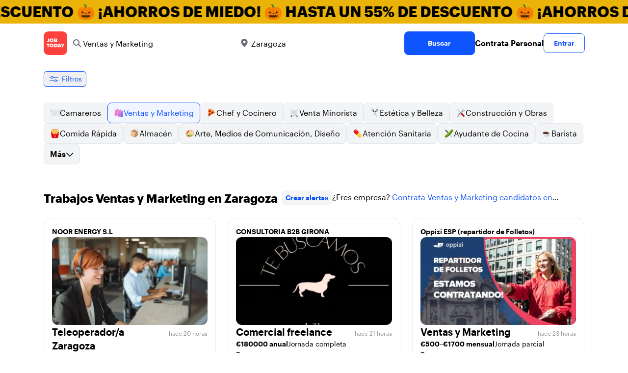

--- FILE ---
content_type: text/html; charset=utf-8
request_url: https://jobtoday.com/es/trabajos-ventas-y-marketing/zaragoza
body_size: 88501
content:
<!DOCTYPE html><html lang="es"><head><meta charSet="utf-8" data-next-head=""/><meta name="viewport" content="width=device-width" data-next-head=""/><meta name="viewport" content="width=device-width, initial-scale=1"/><meta name="robots" content="index,follow" data-next-head=""/><title data-next-head="">Buscar empleo: 464 ofertas de trabajo de Ventas y Marketing en Zaragoza (noviembre 2025) | JOB TODAY</title><meta name="title" content="Buscar empleo: 464 ofertas de trabajo de Ventas y Marketing en Zaragoza (noviembre 2025) | JOB TODAY" data-next-head=""/><meta name="description" content="Inscríbete a 464 ofertas disponibles y contratando ahora: Ventas y Marketing en Zaragoza. Cada día se añaden nuevas vacantes en JOB TODAY." data-next-head=""/><meta name="keywords" content="Ventas y Marketing, trabajos" data-next-head=""/><link rel="canonical" href="https://jobtoday.com/es/trabajos-ventas-y-marketing/zaragoza" data-next-head=""/><meta property="og:site_name" content="jobtoday.com" data-next-head=""/><meta property="og:type" content="website" data-next-head=""/><meta property="og:title" content="Buscar empleo: 464 ofertas de trabajo de Ventas y Marketing en Zaragoza (noviembre 2025) | JOB TODAY" data-next-head=""/><meta property="og:description" content="Inscríbete a 464 ofertas disponibles y contratando ahora: Ventas y Marketing en Zaragoza. Cada día se añaden nuevas vacantes en JOB TODAY." data-next-head=""/><meta property="og:image" content="https://cdn.jobtoday.com/pics/share-pict-1200x630@2x.jpg" data-next-head=""/><meta property="og:url" content="https://jobtoday.com/es/trabajos-ventas-y-marketing/zaragoza" data-next-head=""/><meta property="twitter:card" content="summary_large_image" data-next-head=""/><meta property="twitter:url" content="https://jobtoday.com/es/trabajos-ventas-y-marketing/zaragoza" data-next-head=""/><meta property="twitter:title" content="Buscar empleo: 464 ofertas de trabajo de Ventas y Marketing en Zaragoza (noviembre 2025) | JOB TODAY" data-next-head=""/><meta property="twitter:description" content="Inscríbete a 464 ofertas disponibles y contratando ahora: Ventas y Marketing en Zaragoza. Cada día se añaden nuevas vacantes en JOB TODAY." data-next-head=""/><meta property="twitter:site" content="@JobToday_ES" data-next-head=""/><meta property="twitter:creator" content="@JobToday_ES" data-next-head=""/><meta property="twitter:image" content="https://cdn.jobtoday.com/pics/share-pict-1200x630@2x.jpg" data-next-head=""/><link rel="apple-touch-icon" href="/static/apple-touch-icon.png" data-next-head=""/><meta name="apple-itunes-app" content="app-id=981163277" data-next-head=""/><meta name="apple-mobile-web-app-title" content="JOB TODAY" data-next-head=""/><meta name="apple-mobile-web-app-status-bar-style" content="black-translucent" data-next-head=""/><meta name="theme-color" content="#fe1d25" data-next-head=""/><link rel="next" href="/es/trabajos-ventas-y-marketing/zaragoza?page=2" data-next-head=""/><meta name="view-transition" content="same-origin"/><link rel="shortcut icon" type="image/png" href="https://wcdn.jobtoday.com/static/favicon.png" crossorigin="anonymous"/><link rel="apple-touch-icon" href="https://wcdn.jobtoday.com/static/apple-touch-icon.png"/><link rel="modulepreload" href="https://wcdn.jobtoday.com/static/i18n/es._Ig8Ly0GdS34PBHsfnreY.js"/><link rel="preload" href="https://wcdn.jobtoday.com/static/fonts/GraphikUI-Regular-Web.woff2" type="font/woff2" crossorigin="anonymous" as="font"/><link rel="preload" href="https://wcdn.jobtoday.com/static/fonts/GraphikUI-Semibold-Web.woff2" type="font/woff2" crossorigin="anonymous" as="font"/><link rel="preload" href="https://wcdn.jobtoday.com/static/fonts/GraphikUI-Bold-Web.woff2" type="font/woff2" crossorigin="anonymous" as="font"/><link rel="preconnect" href="https://www.googletagmanager.com" crossorigin="anonymous"/><link rel="dns-prefetch" href="https://www.googletagmanager.com" crossorigin="anonymous"/><link rel="preconnect" href="https://wa.appsflyer.com" crossorigin="anonymous"/><link rel="dns-prefetch" href="https://wa.appsflyer.com" crossorigin="anonymous"/><link rel="preconnect" href="https://websdk.appsflyer.com" crossorigin="anonymous"/><link rel="dns-prefetch" href="https://websdk.appsflyer.com" crossorigin="anonymous"/><link rel="preconnect" href="https://www.google-analytics.com" crossorigin="anonymous"/><link rel="dns-prefetch" href="https://www.google-analytics.com" crossorigin="anonymous"/><link rel="preconnect" href="https://wcdn.jobtoday.com" crossorigin="anonymous"/><link rel="dns-prefetch" href="https://wcdn.jobtoday.com" crossorigin="anonymous"/><link rel="preconnect" href="https://fonts.gstatic.com" crossorigin="anonymous"/><link rel="dns-prefetch" href="https://fonts.gstatic.com" crossorigin="anonymous"/><link rel="preconnect" href="https://connect.facebook.net" crossorigin="anonymous"/><link rel="dns-prefetch" href="https://connect.facebook.net" crossorigin="anonymous"/><meta http-equiv="X-UA-Compatible" content="IE=edge"/><meta name="apple-mobile-web-app-title" content="JOB TODAY"/><meta property="og:site_name" content="jobtoday.com"/><meta property="al:android:package" content="com.jobtoday.app"/><meta property="al:ios:app_store_id" content="981163277"/><link rel="preload" href="https://wcdn.jobtoday.com/_next/static/css/867e36ca93ed5aab.css" as="style"/><meta name="sentry-trace" content="7ecbd95b5784700bbaa83f274ea44547-ffb784f32c901ca1-0"/><meta name="baggage" content="sentry-environment=production,sentry-release=v188,sentry-public_key=736a896cc11a4a8497b0c58b9354cda9,sentry-trace_id=7ecbd95b5784700bbaa83f274ea44547,sentry-sampled=false,sentry-sample_rand=0.2470156900534155,sentry-sample_rate=0.2"/><style>
            @font-face {
              font-family: "GraphikUI";
              font-weight: 400;
              src: url("https://wcdn.jobtoday.com/static/fonts/GraphikUI-Regular-Web.woff2") format("woff2");
              font-display: optional;
            }

            @font-face {
              font-family: "GraphikUI";
              font-weight: 600;
              src: url("https://wcdn.jobtoday.com/static/fonts/GraphikUI-Semibold-Web.woff2") format("woff2");
              font-display: optional;
            }

            @font-face {
              font-family: "GraphikUI";
              font-weight: 700;
              src: url("https://wcdn.jobtoday.com/static/fonts/GraphikUI-Bold-Web.woff2") format("woff2");
              font-display: optional;
            }
            </style><script>
                window.geoIPCountryCode = "us";
                window.geoIPLat = "39.962502";
                window.geoIPLng = "-83.006104";
                window.sentryEnv = "production";
                window.sentryDsn = "https://736a896cc11a4a8497b0c58b9354cda9@sentry.jobtoday.tools/4";
              </script><script>
                var consentValues = {
                  'ad_storage': 'granted',
                  'ad_user_data': 'granted',
                  'ad_personalization': 'granted',
                  'analytics_storage': 'granted',
                };

                window.dataLayer = window.dataLayer || [];
                function gtag(){dataLayer.push(arguments);}
                gtag('js', new Date());


                gtag('config', 'G-X5S79176Z9', {
                  id: undefined,
                  user: undefined,
                  user_id: undefined,
                  page_path: window.location.pathname,
                  debug_mode: window.location.hostname !== "jobtoday.com"
                });

                gtag('config', 'AW-937805066');
                if (undefined) {
                  gtag('set', 'user_data', {
                    email: "undefined"
                  });

                  window.dataLayer.push({
                    userId: undefined,
                    email: "undefined"
                  });
                }

                if (window.location.pathname !== "/" && window.location.pathname !== "/us" && !window.location.pathname.startsWith("/us/")) {
                  gtag('consent', 'default', consentValues);
                }
              </script><link rel="stylesheet" href="https://wcdn.jobtoday.com/_next/static/css/867e36ca93ed5aab.css" data-n-g=""/><noscript data-n-css=""></noscript><script defer="" noModule="" src="https://wcdn.jobtoday.com/_next/static/chunks/polyfills-42372ed130431b0a.js"></script><script src="https://wcdn.jobtoday.com/_next/static/chunks/webpack-609598aa70f3e5dd.js" defer=""></script><script src="https://wcdn.jobtoday.com/_next/static/chunks/framework-5ae84c45269750a6.js" defer=""></script><script src="https://wcdn.jobtoday.com/_next/static/chunks/main-ca116403dc4bdf09.js" defer=""></script><script src="https://wcdn.jobtoday.com/_next/static/chunks/pages/_app-cc1365201e7fac9f.js" defer=""></script><script src="https://wcdn.jobtoday.com/_next/static/chunks/07c2d338-45ca41ba265b9aee.js" defer=""></script><script src="https://wcdn.jobtoday.com/_next/static/chunks/4420-18e54e1298ec632d.js" defer=""></script><script src="https://wcdn.jobtoday.com/_next/static/chunks/4470-e2a026e3acab651b.js" defer=""></script><script src="https://wcdn.jobtoday.com/_next/static/chunks/8566-0705aa0dec8a383f.js" defer=""></script><script src="https://wcdn.jobtoday.com/_next/static/chunks/8230-3c29d61f0b116b20.js" defer=""></script><script src="https://wcdn.jobtoday.com/_next/static/chunks/9981-534ec1859c9f43b3.js" defer=""></script><script src="https://wcdn.jobtoday.com/_next/static/chunks/401-0d8773be9f378a4b.js" defer=""></script><script src="https://wcdn.jobtoday.com/_next/static/chunks/920-f8b77c5da314a5d3.js" defer=""></script><script src="https://wcdn.jobtoday.com/_next/static/chunks/pages/%5BcountryCode%5D/%5B...feedSlug%5D-aeb6c7656a2934d7.js" defer=""></script><script src="https://wcdn.jobtoday.com/_next/static/_Ig8Ly0GdS34PBHsfnreY/_buildManifest.js" defer=""></script><script src="https://wcdn.jobtoday.com/_next/static/_Ig8Ly0GdS34PBHsfnreY/_ssgManifest.js" defer=""></script></head><body><noscript>
                  <iframe src="https://www.googletagmanager.com/ns.html?id=GTM-NPFW7TF" height="0" width="0" style="display:none;visibility:hidden"></iframe>
                </noscript><noscript><img height="1" width="1" class="hidden" src="https://www.facebook.com/tr?id=657986048516879&amp;ev=PageView&amp;noscript=1"/></noscript><link rel="preload" as="image" href="https://wcdn.jobtoday.com/static/icons/JT-Logo-XS.svg"/><link rel="preload" as="image" href="https://wcdn.jobtoday.com/static/icons/ic-search.svg"/><link rel="preload" as="image" href="https://wcdn.jobtoday.com/static/icons/ic-address-filled.svg"/><link rel="preload" as="image" href="https://wcdn.jobtoday.com/static/icons/ic-filters-blue.svg"/><link rel="preload" as="image" href="https://wcdn.jobtoday.com/static/icons/ic-chevron-right-blue.svg"/><link rel="preload" as="image" href="https://wcdn.jobtoday.com/static/images/landings/app/app-rating_es.svg"/><link rel="preload" as="image" href="https://wcdn.jobtoday.com/static/images/landings/app/appstore_es.svg"/><div id="__next"><a href="/es/halloween" class="h-12 font-black text-black hover:text-black bg-yellow-500 uppercase text-3xl flex items-center overflow-hidden"><div style="display:inline-block;white-space:nowrap;animation:marquee 50s linear infinite">¡Ahorros de miedo! 🎃 hasta un 55% de descuento  🎃 ¡Ahorros de miedo! 🎃 hasta un 55% de descuento  🎃 ¡Ahorros de miedo! 🎃 hasta un 55% de descuento  🎃 ¡Ahorros de miedo! 🎃 hasta un 55% de descuento  🎃 ¡Ahorros de miedo! 🎃 hasta un 55% de descuento  🎃 ¡Ahorros de miedo! 🎃 hasta un 55% de descuento  🎃 ¡Ahorros de miedo! 🎃 hasta un 55% de descuento  🎃 ¡Ahorros de miedo! 🎃 hasta un 55% de descuento  🎃 ¡Ahorros de miedo! 🎃 hasta un 55% de descuento  🎃 ¡Ahorros de miedo! 🎃 hasta un 55% de descuento </div><style>
            @keyframes marquee {
              0% { transform: translateX(0); }
              100% { transform: translateX(-50%); }
            }
          </style></a><div><header class="relative top-0 z-20 border-b border-gray-200 bg-white"><div class="jt-container relative flex items-center justify-between gap-8 sm:gap-12"><a class="shrink-0" data-testid="header_logo" href="/es" title="Busca trabajo y contrata en JOB TODAY" rel="nofollow"><img src="https://wcdn.jobtoday.com/static/icons/JT-Logo-XS.svg" alt="JOB TODAY logo" width="48" height="48"/></a><section class="relative hidden flex-auto lg:block"><form class="flex flex-col gap-4 md:flex-row" action="/search" method="POST"><input type="hidden" name="countryCode" value="es"/><input type="hidden" name="appHeaders" value="{&quot;X-GUID&quot;:&quot;cb644a26-7656-429c-86a1-d3e461eedc17&quot;,&quot;X-LOCALE&quot;:&quot;es&quot;,&quot;X-APP-VERSION&quot;:&quot;2.2.2&quot;,&quot;X-TYPE&quot;:&quot;3&quot;,&quot;X-WEB-DEVICE-TYPE&quot;:&quot;desktop&quot;,&quot;X-SESSION-TOKEN&quot;:&quot;&quot;,&quot;X-FORWARDED-FOR&quot;:&quot;18.118.84.213, 10.0.39.88, 10.0.21.64&quot;,&quot;user-agent&quot;:&quot;Mozilla/5.0 (Macintosh; Intel Mac OS X 10_15_7) AppleWebKit/537.36 (KHTML, like Gecko) Chrome/131.0.0.0 Safari/537.36; ClaudeBot/1.0; +claudebot@anthropic.com)&quot;}"/><div class="relative flex flex-grow-[2] flex-col"><label class="flex-1" id="_R_d6_-label" for="_R_d6_-input"><img class="absolute left-2 top-1/2 -translate-y-1/2" src="https://wcdn.jobtoday.com/static/icons/ic-search.svg" alt="search icon" width="24" height="24"/><input class="h-full border-jt-gray-200 py-2 pl-8 focus:ring-1 focus:ring-white search-cancel:h-4 search-cancel:w-4 search-cancel:appearance-none search-cancel:bg-[url(/static/icons/ic-multiply-grey-16.svg)]" type="search" data-testid="search-bar_keyword" aria-activedescendant="" aria-autocomplete="list" aria-controls="_R_d6_-menu" aria-expanded="false" aria-labelledby="_R_d6_-label" autoComplete="off" id="_R_d6_-input" role="combobox" placeholder="Buscar ofertas" name="keywordField" value="Ventas y Marketing"/></label><div class="relative top-1 z-20"><ul class="absolute z-10 w-full overflow-hidden rounded-2xl bg-white drop-shadow-[0_4px_24px_rgba(0,0,0,0.08)] hidden" data-testid="search-bar_keyword-suggestion_list" id="_R_d6_-menu" role="listbox" aria-labelledby="_R_d6_-label"></ul></div></div><span class="hidden">en</span><div class="relative flex flex-grow-[2] flex-col"><label class="flex-1" id="_R_d6H2_-label" for="_R_d6H2_-input"><img class="absolute left-2 top-1/2 -translate-y-1/2" src="https://wcdn.jobtoday.com/static/icons/ic-address-filled.svg" alt="search icon" width="20" height="20"/><input class="h-full border-jt-gray-200 py-2 pl-8 focus:ring-1 focus:ring-white search-cancel:h-4 search-cancel:w-4 search-cancel:appearance-none search-cancel:bg-[url(/static/icons/ic-multiply-grey-16.svg)]" type="search" data-testid="search-bar_location" aria-activedescendant="" aria-autocomplete="list" aria-controls="_R_d6H2_-menu" aria-expanded="false" aria-labelledby="_R_d6H2_-label" autoComplete="off" id="_R_d6H2_-input" role="combobox" placeholder="¿En qué ciudad?" name="locationField" value="Zaragoza"/></label><div class="relative top-1 z-20"><ul class="absolute z-10 w-full overflow-hidden rounded-2xl bg-white drop-shadow-[0_4px_24px_rgba(0,0,0,0.08)] hidden" data-testid="search-bar_location-suggestion_list" id="_R_d6H2_-menu" role="listbox" aria-labelledby="_R_d6H2_-label"></ul></div></div><button class="btn jt-btn-primary min-w-[144px] focus:outline-1" type="submit" aria-label="search" data-testid="search-bar_find-button">Buscar</button></form></section><ul class="flex items-center gap-4"><li><a class="cursor-pointer font-semibold text-black hover:text-opacity-60 sm:whitespace-nowrap leading-5 inline-block" href="https://jobtoday.com/es/landings/hire" rel="noopener noreferrer nofollow" target="_blank" data-testid="header_start-hiring-button">Contrata Personal</a></li><li><button data-testid="header_log-in-button" class="btn jt-text-16 jt-btn-sm whitespace-nowrap font-semibold btn-sm jt-btn-outline" id="headlessui-menu-button-_R_7crd6_" type="button" aria-haspopup="menu" aria-expanded="false" data-headlessui-state="">Entrar</button></li></ul></div><div class="px-4 pb-4 lg:hidden"><button type="button" class="peer line-clamp-1 w-full rounded-lg border border-jt-gray-200 bg-white p-2" data-testid="search-bar_navigation-panel"><div class="flex items-center"><img src="https://wcdn.jobtoday.com/static/icons/ic-search.svg" alt="search icon" width="24" height="24"/><div class="flex gap-2"><span class="line-clamp-1">Ventas y Marketing</span><span class="line-clamp-1 text-jt-primary">en<!-- --> <!-- -->Zaragoza</span></div></div></button></div></header><div class="sticky top-0 z-10 bg-white"><div class="jt-container"><div class="flex snap-x snap-proximity gap-2 overflow-x-auto scrollbar-none md:overflow-visible"><button class="flex h-8 shrink-0 snap-start items-center justify-center rounded-md border-[1px] border-jt-primary px-2 py-1 text-sm font-normal normal-case text-jt-primary transition-all active:scale-[0.95]" data-testid="job-results-filters"><img src="https://wcdn.jobtoday.com/static/icons/ic-filters-blue.svg" alt="filters icon" width="24" height="24"/><span class="ml-1 hidden md:block">Filtros</span></button></div></div></div><div class="jt-container"><section class="mb-8 md:mb-12"><div class="flex flex-col gap-2"><div class="flex snap-x snap-proximity gap-2 overflow-x-auto scrollbar-none flex-nowrap md:flex-wrap md:overflow-visible md:pb-0"><div class="flex flex-shrink-0 snap-start flex" data-testid="category-item"><a href="/es/trabajos-camareros/zaragoza" class="flex shrink-0 items-center gap-2 bg-gray-100 text-black border-gray-200 whitespace-nowrap rounded-lg border px-3 py-2 transition duration-200 ease-in-out md:hover:border-jt-primary md:hover:bg-jt-primary-light md:hover:text-jt-primary md:hover:shadow-sm"><img src="https://cdn.jobtoday.com/categories/32x32/ic-emj-waiters-32.png" alt="Offres d&#x27;emploi: en tant que Camareros" loading="lazy" width="20" height="20"/> <!-- -->Camareros</a></div><div class="flex flex-shrink-0 snap-start flex" data-testid="category-item"><a href="/es/trabajos-ventas-y-marketing/zaragoza" class="flex shrink-0 items-center gap-2 bg-jt-primary-light text-jt-primary border-jt-primary whitespace-nowrap rounded-lg border px-3 py-2 transition duration-200 ease-in-out md:hover:border-jt-primary md:hover:bg-jt-primary-light md:hover:text-jt-primary md:hover:shadow-sm"><img src="https://cdn.jobtoday.com/categories/32x32/ic-emj-sales_marketing-32.png" alt="Offres d&#x27;emploi: en tant que Ventas y Marketing" loading="lazy" width="20" height="20"/> <!-- -->Ventas y Marketing</a></div><div class="flex flex-shrink-0 snap-start flex" data-testid="category-item"><a href="/es/trabajos-chef-y-cocinero/zaragoza" class="flex shrink-0 items-center gap-2 bg-gray-100 text-black border-gray-200 whitespace-nowrap rounded-lg border px-3 py-2 transition duration-200 ease-in-out md:hover:border-jt-primary md:hover:bg-jt-primary-light md:hover:text-jt-primary md:hover:shadow-sm"><img src="https://cdn.jobtoday.com/categories/32x32/ic-emj-chef_cook-32.png" alt="Offres d&#x27;emploi: en tant que Chef y Cocinero" loading="lazy" width="20" height="20"/> <!-- -->Chef y Cocinero</a></div><div class="flex flex-shrink-0 snap-start flex" data-testid="category-item"><a href="/es/trabajos-venta-minorista/zaragoza" class="flex shrink-0 items-center gap-2 bg-gray-100 text-black border-gray-200 whitespace-nowrap rounded-lg border px-3 py-2 transition duration-200 ease-in-out md:hover:border-jt-primary md:hover:bg-jt-primary-light md:hover:text-jt-primary md:hover:shadow-sm"><img src="https://cdn.jobtoday.com/categories/32x32/ic-emj-retail-32.png" alt="Offres d&#x27;emploi: en tant que Venta Minorista" loading="lazy" width="20" height="20"/> <!-- -->Venta Minorista</a></div><div class="flex flex-shrink-0 snap-start flex" data-testid="category-item"><a href="/es/trabajos-estetica-y-belleza/zaragoza" class="flex shrink-0 items-center gap-2 bg-gray-100 text-black border-gray-200 whitespace-nowrap rounded-lg border px-3 py-2 transition duration-200 ease-in-out md:hover:border-jt-primary md:hover:bg-jt-primary-light md:hover:text-jt-primary md:hover:shadow-sm"><img src="https://cdn.jobtoday.com/categories/32x32/ic-emj-salon_beauty-32.png" alt="Offres d&#x27;emploi: en tant que Estética y Belleza" loading="lazy" width="20" height="20"/> <!-- -->Estética y Belleza</a></div><div class="flex flex-shrink-0 snap-start flex" data-testid="category-item"><a href="/es/trabajos-construccion-y-obras/zaragoza" class="flex shrink-0 items-center gap-2 bg-gray-100 text-black border-gray-200 whitespace-nowrap rounded-lg border px-3 py-2 transition duration-200 ease-in-out md:hover:border-jt-primary md:hover:bg-jt-primary-light md:hover:text-jt-primary md:hover:shadow-sm"><img src="https://cdn.jobtoday.com/categories/32x32/ic-emj-construction_repair-32.png" alt="Offres d&#x27;emploi: en tant que Construcción y Obras" loading="lazy" width="20" height="20"/> <!-- -->Construcción y Obras</a></div><div class="flex flex-shrink-0 snap-start flex" data-testid="category-item"><a href="/es/trabajos-comida-rapida/zaragoza" class="flex shrink-0 items-center gap-2 bg-gray-100 text-black border-gray-200 whitespace-nowrap rounded-lg border px-3 py-2 transition duration-200 ease-in-out md:hover:border-jt-primary md:hover:bg-jt-primary-light md:hover:text-jt-primary md:hover:shadow-sm"><img src="https://cdn.jobtoday.com/categories/32x32/ic-emj-fast_food-32.png" alt="Offres d&#x27;emploi: en tant que Comida Rápida" loading="lazy" width="20" height="20"/> <!-- -->Comida Rápida</a></div><div class="flex flex-shrink-0 snap-start flex" data-testid="category-item"><a href="/es/trabajos-almacen/zaragoza" class="flex shrink-0 items-center gap-2 bg-gray-100 text-black border-gray-200 whitespace-nowrap rounded-lg border px-3 py-2 transition duration-200 ease-in-out md:hover:border-jt-primary md:hover:bg-jt-primary-light md:hover:text-jt-primary md:hover:shadow-sm"><img src="https://cdn.jobtoday.com/categories/32x32/ic-emj-warehouse-32.png" alt="Offres d&#x27;emploi: en tant que Almacén" loading="lazy" width="20" height="20"/> <!-- -->Almacén</a></div><div class="flex flex-shrink-0 snap-start flex" data-testid="category-item"><a href="/es/trabajos-arte%2C-medios-de-comunicacion%2C-diseno/zaragoza" class="flex shrink-0 items-center gap-2 bg-gray-100 text-black border-gray-200 whitespace-nowrap rounded-lg border px-3 py-2 transition duration-200 ease-in-out md:hover:border-jt-primary md:hover:bg-jt-primary-light md:hover:text-jt-primary md:hover:shadow-sm"><img src="https://cdn.jobtoday.com/categories/32x32/ic-emj-visual_media-32.png" alt="Offres d&#x27;emploi: en tant que Arte, Medios de Comunicación, Diseño" loading="lazy" width="20" height="20"/> <!-- -->Arte, Medios de Comunicación, Diseño</a></div><div class="flex flex-shrink-0 snap-start flex" data-testid="category-item"><a href="/es/trabajos-atencion-sanitaria/zaragoza" class="flex shrink-0 items-center gap-2 bg-gray-100 text-black border-gray-200 whitespace-nowrap rounded-lg border px-3 py-2 transition duration-200 ease-in-out md:hover:border-jt-primary md:hover:bg-jt-primary-light md:hover:text-jt-primary md:hover:shadow-sm"><img src="https://cdn.jobtoday.com/categories/32x32/ic-emj-healthcare-32.png" alt="Offres d&#x27;emploi: en tant que Atención Sanitaria" loading="lazy" width="20" height="20"/> <!-- -->Atención Sanitaria</a></div><div class="flex flex-shrink-0 snap-start flex" data-testid="category-item"><a href="/es/trabajos-ayudante-de-cocina/zaragoza" class="flex shrink-0 items-center gap-2 bg-gray-100 text-black border-gray-200 whitespace-nowrap rounded-lg border px-3 py-2 transition duration-200 ease-in-out md:hover:border-jt-primary md:hover:bg-jt-primary-light md:hover:text-jt-primary md:hover:shadow-sm"><img src="https://cdn.jobtoday.com/categories/32x32/ic-emj-kitchen_assistants-32.png" alt="Offres d&#x27;emploi: en tant que Ayudante de Cocina" loading="lazy" width="20" height="20"/> <!-- -->Ayudante de Cocina</a></div><div class="flex flex-shrink-0 snap-start flex" data-testid="category-item"><a href="/es/trabajos-barista/zaragoza" class="flex shrink-0 items-center gap-2 bg-gray-100 text-black border-gray-200 whitespace-nowrap rounded-lg border px-3 py-2 transition duration-200 ease-in-out md:hover:border-jt-primary md:hover:bg-jt-primary-light md:hover:text-jt-primary md:hover:shadow-sm"><img src="https://cdn.jobtoday.com/categories/32x32/ic-emj-barista-32.png" alt="Offres d&#x27;emploi: en tant que Barista" loading="lazy" width="20" height="20"/> <!-- -->Barista</a></div><div class="flex flex-shrink-0 snap-start md:hidden" data-testid="category-item"><a href="/es/trabajos-ciencia/zaragoza" class="flex shrink-0 items-center gap-2 bg-gray-100 text-black border-gray-200 whitespace-nowrap rounded-lg border px-3 py-2 transition duration-200 ease-in-out md:hover:border-jt-primary md:hover:bg-jt-primary-light md:hover:text-jt-primary md:hover:shadow-sm"><img src="https://cdn.jobtoday.com/categories/32x32/ic-emj-science-32.png" alt="Offres d&#x27;emploi: en tant que Ciencia" loading="lazy" width="20" height="20"/> <!-- -->Ciencia</a></div><div class="flex flex-shrink-0 snap-start md:hidden" data-testid="category-item"><a href="/es/trabajos-contabilidad-y-finanzas/zaragoza" class="flex shrink-0 items-center gap-2 bg-gray-100 text-black border-gray-200 whitespace-nowrap rounded-lg border px-3 py-2 transition duration-200 ease-in-out md:hover:border-jt-primary md:hover:bg-jt-primary-light md:hover:text-jt-primary md:hover:shadow-sm"><img src="https://cdn.jobtoday.com/categories/32x32/ic-emj-accounting_finance-32.png" alt="Offres d&#x27;emploi: en tant que Contabilidad y Finanzas" loading="lazy" width="20" height="20"/> <!-- -->Contabilidad y Finanzas</a></div><div class="flex flex-shrink-0 snap-start md:hidden" data-testid="category-item"><a href="/es/trabajos-cuidado-de-animales/zaragoza" class="flex shrink-0 items-center gap-2 bg-gray-100 text-black border-gray-200 whitespace-nowrap rounded-lg border px-3 py-2 transition duration-200 ease-in-out md:hover:border-jt-primary md:hover:bg-jt-primary-light md:hover:text-jt-primary md:hover:shadow-sm"><img src="https://cdn.jobtoday.com/categories/32x32/ic-emj-animal_care-32.png" alt="Offres d&#x27;emploi: en tant que Cuidado de animales" loading="lazy" width="20" height="20"/> <!-- -->Cuidado de animales</a></div><div class="flex flex-shrink-0 snap-start md:hidden" data-testid="category-item"><a href="/es/trabajos-cuidado-de-ninos/zaragoza" class="flex shrink-0 items-center gap-2 bg-gray-100 text-black border-gray-200 whitespace-nowrap rounded-lg border px-3 py-2 transition duration-200 ease-in-out md:hover:border-jt-primary md:hover:bg-jt-primary-light md:hover:text-jt-primary md:hover:shadow-sm"><img src="https://cdn.jobtoday.com/categories/32x32/ic-emj-child_youth_care-32.png" alt="Offres d&#x27;emploi: en tant que Cuidado de niños" loading="lazy" width="20" height="20"/> <!-- -->Cuidado de niños</a></div><div class="flex flex-shrink-0 snap-start md:hidden" data-testid="category-item"><a href="/es/trabajos-deportes-y-bienestar/zaragoza" class="flex shrink-0 items-center gap-2 bg-gray-100 text-black border-gray-200 whitespace-nowrap rounded-lg border px-3 py-2 transition duration-200 ease-in-out md:hover:border-jt-primary md:hover:bg-jt-primary-light md:hover:text-jt-primary md:hover:shadow-sm"><img src="https://cdn.jobtoday.com/categories/32x32/ic-emj-sports_wellness-32.png" alt="Offres d&#x27;emploi: en tant que Deportes y Bienestar" loading="lazy" width="20" height="20"/> <!-- -->Deportes y Bienestar</a></div><div class="flex flex-shrink-0 snap-start md:hidden" data-testid="category-item"><a href="/es/trabajos-educacion/zaragoza" class="flex shrink-0 items-center gap-2 bg-gray-100 text-black border-gray-200 whitespace-nowrap rounded-lg border px-3 py-2 transition duration-200 ease-in-out md:hover:border-jt-primary md:hover:bg-jt-primary-light md:hover:text-jt-primary md:hover:shadow-sm"><img src="https://cdn.jobtoday.com/categories/32x32/ic-emj-education_training-32.png" alt="Offres d&#x27;emploi: en tant que Educación" loading="lazy" width="20" height="20"/> <!-- -->Educación</a></div><div class="flex flex-shrink-0 snap-start md:hidden" data-testid="category-item"><a href="/es/trabajos-entretenimiento/zaragoza" class="flex shrink-0 items-center gap-2 bg-gray-100 text-black border-gray-200 whitespace-nowrap rounded-lg border px-3 py-2 transition duration-200 ease-in-out md:hover:border-jt-primary md:hover:bg-jt-primary-light md:hover:text-jt-primary md:hover:shadow-sm"><img src="https://cdn.jobtoday.com/categories/32x32/ic-emj-arts_entertainment-32.png" alt="Offres d&#x27;emploi: en tant que Entretenimiento" loading="lazy" width="20" height="20"/> <!-- -->Entretenimiento</a></div><div class="flex flex-shrink-0 snap-start md:hidden" data-testid="category-item"><a href="/es/trabajos-eventos-y-promociones/zaragoza" class="flex shrink-0 items-center gap-2 bg-gray-100 text-black border-gray-200 whitespace-nowrap rounded-lg border px-3 py-2 transition duration-200 ease-in-out md:hover:border-jt-primary md:hover:bg-jt-primary-light md:hover:text-jt-primary md:hover:shadow-sm"><img src="https://cdn.jobtoday.com/categories/32x32/ic-emj-events_promotion-32.png" alt="Offres d&#x27;emploi: en tant que Eventos y Promociones" loading="lazy" width="20" height="20"/> <!-- -->Eventos y Promociones</a></div><div class="flex flex-shrink-0 snap-start md:hidden" data-testid="category-item"><a href="/es/trabajos-gerencia/zaragoza" class="flex shrink-0 items-center gap-2 bg-gray-100 text-black border-gray-200 whitespace-nowrap rounded-lg border px-3 py-2 transition duration-200 ease-in-out md:hover:border-jt-primary md:hover:bg-jt-primary-light md:hover:text-jt-primary md:hover:shadow-sm"><img src="https://cdn.jobtoday.com/categories/32x32/ic-emj-business_management-32.png" alt="Offres d&#x27;emploi: en tant que Gerencia" loading="lazy" width="20" height="20"/> <!-- -->Gerencia</a></div><div class="flex flex-shrink-0 snap-start md:hidden" data-testid="category-item"><a href="/es/trabajos-industria-y-produccion/zaragoza" class="flex shrink-0 items-center gap-2 bg-gray-100 text-black border-gray-200 whitespace-nowrap rounded-lg border px-3 py-2 transition duration-200 ease-in-out md:hover:border-jt-primary md:hover:bg-jt-primary-light md:hover:text-jt-primary md:hover:shadow-sm"><img src="https://cdn.jobtoday.com/categories/32x32/ic-emj-production_manufacturing-32.png" alt="Offres d&#x27;emploi: en tant que Industria y Producción" loading="lazy" width="20" height="20"/> <!-- -->Industria y Producción</a></div><div class="flex flex-shrink-0 snap-start md:hidden" data-testid="category-item"><a href="/es/trabajos-ingenieria/zaragoza" class="flex shrink-0 items-center gap-2 bg-gray-100 text-black border-gray-200 whitespace-nowrap rounded-lg border px-3 py-2 transition duration-200 ease-in-out md:hover:border-jt-primary md:hover:bg-jt-primary-light md:hover:text-jt-primary md:hover:shadow-sm"><img src="https://cdn.jobtoday.com/categories/32x32/ic-emj-engineer-32.png" alt="Offres d&#x27;emploi: en tant que Ingenieria" loading="lazy" width="20" height="20"/> <!-- -->Ingenieria</a></div><div class="flex flex-shrink-0 snap-start md:hidden" data-testid="category-item"><a href="/es/trabajos-limpieza/zaragoza" class="flex shrink-0 items-center gap-2 bg-gray-100 text-black border-gray-200 whitespace-nowrap rounded-lg border px-3 py-2 transition duration-200 ease-in-out md:hover:border-jt-primary md:hover:bg-jt-primary-light md:hover:text-jt-primary md:hover:shadow-sm"><img src="https://cdn.jobtoday.com/categories/32x32/ic-emj-cleaner-32.png" alt="Offres d&#x27;emploi: en tant que Limpieza" loading="lazy" width="20" height="20"/> <!-- -->Limpieza</a></div><div class="flex flex-shrink-0 snap-start md:hidden" data-testid="category-item"><a href="/es/trabajos-moda/zaragoza" class="flex shrink-0 items-center gap-2 bg-gray-100 text-black border-gray-200 whitespace-nowrap rounded-lg border px-3 py-2 transition duration-200 ease-in-out md:hover:border-jt-primary md:hover:bg-jt-primary-light md:hover:text-jt-primary md:hover:shadow-sm"><img src="https://cdn.jobtoday.com/categories/32x32/ic-emj-fashion-32.png" alt="Offres d&#x27;emploi: en tant que Moda" loading="lazy" width="20" height="20"/> <!-- -->Moda</a></div><div class="flex flex-shrink-0 snap-start md:hidden" data-testid="category-item"><a href="/es/trabajos-oficina-y-administracion/zaragoza" class="flex shrink-0 items-center gap-2 bg-gray-100 text-black border-gray-200 whitespace-nowrap rounded-lg border px-3 py-2 transition duration-200 ease-in-out md:hover:border-jt-primary md:hover:bg-jt-primary-light md:hover:text-jt-primary md:hover:shadow-sm"><img src="https://cdn.jobtoday.com/categories/32x32/ic-emj-admin_secretarial-32.png" alt="Offres d&#x27;emploi: en tant que Oficina y Administración" loading="lazy" width="20" height="20"/> <!-- -->Oficina y Administración</a></div><div class="flex flex-shrink-0 snap-start md:hidden" data-testid="category-item"><a href="/es/trabajos-personal-de-bar/zaragoza" class="flex shrink-0 items-center gap-2 bg-gray-100 text-black border-gray-200 whitespace-nowrap rounded-lg border px-3 py-2 transition duration-200 ease-in-out md:hover:border-jt-primary md:hover:bg-jt-primary-light md:hover:text-jt-primary md:hover:shadow-sm"><img src="https://cdn.jobtoday.com/categories/32x32/ic-emj-bar_staff-32.png" alt="Offres d&#x27;emploi: en tant que Personal de Bar" loading="lazy" width="20" height="20"/> <!-- -->Personal de Bar</a></div><div class="flex flex-shrink-0 snap-start md:hidden" data-testid="category-item"><a href="/es/trabajos-redaccion-y-edicion/zaragoza" class="flex shrink-0 items-center gap-2 bg-gray-100 text-black border-gray-200 whitespace-nowrap rounded-lg border px-3 py-2 transition duration-200 ease-in-out md:hover:border-jt-primary md:hover:bg-jt-primary-light md:hover:text-jt-primary md:hover:shadow-sm"><img src="https://cdn.jobtoday.com/categories/32x32/ic-emj-editor_writer-32.png" alt="Offres d&#x27;emploi: en tant que Redacción y Edición" loading="lazy" width="20" height="20"/> <!-- -->Redacción y Edición</a></div><div class="flex flex-shrink-0 snap-start md:hidden" data-testid="category-item"><a href="/es/trabajos-seguridad/zaragoza" class="flex shrink-0 items-center gap-2 bg-gray-100 text-black border-gray-200 whitespace-nowrap rounded-lg border px-3 py-2 transition duration-200 ease-in-out md:hover:border-jt-primary md:hover:bg-jt-primary-light md:hover:text-jt-primary md:hover:shadow-sm"><img src="https://cdn.jobtoday.com/categories/32x32/ic-emj-security-32.png" alt="Offres d&#x27;emploi: en tant que Seguridad" loading="lazy" width="20" height="20"/> <!-- -->Seguridad</a></div><div class="flex flex-shrink-0 snap-start md:hidden" data-testid="category-item"><a href="/es/trabajos-servicio-al-cliente/zaragoza" class="flex shrink-0 items-center gap-2 bg-gray-100 text-black border-gray-200 whitespace-nowrap rounded-lg border px-3 py-2 transition duration-200 ease-in-out md:hover:border-jt-primary md:hover:bg-jt-primary-light md:hover:text-jt-primary md:hover:shadow-sm"><img src="https://cdn.jobtoday.com/categories/32x32/ic-emj-customer_service-32.png" alt="Offres d&#x27;emploi: en tant que Servicio al Cliente" loading="lazy" width="20" height="20"/> <!-- -->Servicio al Cliente</a></div><div class="flex flex-shrink-0 snap-start md:hidden" data-testid="category-item"><a href="/es/trabajos-servicios-juridicos/zaragoza" class="flex shrink-0 items-center gap-2 bg-gray-100 text-black border-gray-200 whitespace-nowrap rounded-lg border px-3 py-2 transition duration-200 ease-in-out md:hover:border-jt-primary md:hover:bg-jt-primary-light md:hover:text-jt-primary md:hover:shadow-sm"><img src="https://cdn.jobtoday.com/categories/32x32/ic-emj-legal-32.png" alt="Offres d&#x27;emploi: en tant que Servicios Jurídicos" loading="lazy" width="20" height="20"/> <!-- -->Servicios Jurídicos</a></div><div class="flex flex-shrink-0 snap-start md:hidden" data-testid="category-item"><a href="/es/trabajos-tecnologia-de-la-informacion/zaragoza" class="flex shrink-0 items-center gap-2 bg-gray-100 text-black border-gray-200 whitespace-nowrap rounded-lg border px-3 py-2 transition duration-200 ease-in-out md:hover:border-jt-primary md:hover:bg-jt-primary-light md:hover:text-jt-primary md:hover:shadow-sm"><img src="https://cdn.jobtoday.com/categories/32x32/ic-emj-information_technology-32.png" alt="Offres d&#x27;emploi: en tant que Tecnología de la información" loading="lazy" width="20" height="20"/> <!-- -->Tecnología de la información</a></div><div class="flex flex-shrink-0 snap-start md:hidden" data-testid="category-item"><a href="/es/trabajos-transporte-y-reparto/zaragoza" class="flex shrink-0 items-center gap-2 bg-gray-100 text-black border-gray-200 whitespace-nowrap rounded-lg border px-3 py-2 transition duration-200 ease-in-out md:hover:border-jt-primary md:hover:bg-jt-primary-light md:hover:text-jt-primary md:hover:shadow-sm"><img src="https://cdn.jobtoday.com/categories/32x32/ic-emj-driver_delivery-32.png" alt="Offres d&#x27;emploi: en tant que Transporte y Reparto" loading="lazy" width="20" height="20"/> <!-- -->Transporte y Reparto</a></div><div class="flex flex-shrink-0 snap-start md:hidden" data-testid="category-item"><a href="/es/trabajos-otros/zaragoza" class="flex shrink-0 items-center gap-2 bg-gray-100 text-black border-gray-200 whitespace-nowrap rounded-lg border px-3 py-2 transition duration-200 ease-in-out md:hover:border-jt-primary md:hover:bg-jt-primary-light md:hover:text-jt-primary md:hover:shadow-sm"><img src="https://cdn.jobtoday.com/categories/32x32/ic-emj-other-32.png" alt="Offres d&#x27;emploi: en tant que Otros" loading="lazy" width="20" height="20"/> <!-- -->Otros</a></div><div class="hidden md:block" data-type="more"><button type="button" class="flex shrink-0 cursor-pointer items-center gap-2 whitespace-nowrap rounded-lg border border-gray-200 bg-gray-100 px-3 py-2 font-semibold text-black transition duration-200 ease-in-out hover:border-jt-primary hover:bg-jt-primary-light hover:text-jt-primary hover:shadow-sm" data-testid="show-more-desktop">Más<img src="https://wcdn.jobtoday.com/static/icons/ic-chevron-down-16.svg" alt="more icon" loading="lazy" width="16" height="16"/></button></div></div><div class="flex justify-center md:hidden"><button type="button" class="font-semibold text-jt-primary" data-testid="show-more-mobile">Ver todas</button></div></div></section><section class="mb-8"><div class="mb-6 lg:flex lg:items-center lg:justify-between lg:gap-8"><h1 class="flex-shrink-0 flex-grow text-2xl font-extrabold" data-testid="job-results-title">Trabajos Ventas y Marketing en Zaragoza<span class="ml-2 align-text-bottom"><span class="cursor-pointer jt-text-14 mb-[16px] mt-[8px] block rounded-lg bg-[#f4f5f6] px-2 py-2 text-center font-semibold text-jt-primary sm:my-auto sm:inline-block sm:py-1 false" role="link" tabindex="0">Crear alertas</span></span></h1><p class="line-clamp-1" data-testid="job-results-are-you-business">¿Eres empresa? <a class="text-jt-primary" href="/es/candidates-sales-marketing/zaragoza" data-testid="job-results-are-you-business-link">Contrata Ventas y Marketing candidatos en Zaragoza</a></p></div><ul class="flex flex-col gap-6 md:grid md:grid-cols-3"><li class="flex"><a class="flex w-full" data-testid="job-card" href="/es/trabajo/teleoperador-a-zaragoza-v57N8d"><div class="flex h-full w-full flex-col gap-2 rounded-2xl border p-4 transition-shadow duration-300 ease-in-out hover:shadow-md border-[#ececec]"><div class="jt-text-14 line-clamp-1 text-left font-semibold">NOOR ENERGY S.L</div><div class="relative aspect-video overflow-hidden rounded-xl"><picture><source type="image/webp" srcSet="https://cdn.jobtoday.com/img/34fcef4b-d271-47d6-b620-ad6a8ec5a046/640x360.webp"/><img class="w-full" src="https://cdn.jobtoday.com/img/34fcef4b-d271-47d6-b620-ad6a8ec5a046/640x360.jpg" alt="Teleoperador/a Zaragoza" width="640" height="360" loading="eager"/></picture></div><div class="flex grow flex-col gap-1"><div class="grid grid-cols-3 items-baseline justify-between gap-2"><div class="jt-text-20 col-span-2 line-clamp-2 text-left font-semibold text-black" data-testid="job-card_title">Teleoperador/a Zaragoza</div><div class="jt-text-12 line-clamp-1 text-right text-jt-gray-300" data-testid="job-card_update-date">hace 20 horas</div></div><div class="flex gap-2"><div class="jt-text-14 font-semibold">€1100–€1400 mensual</div><div class="jt-text-14">Jornada completa</div></div><div class="jt-text-14 text-left">Casco Antiguo, Zaragoza</div><p class="jt-text-14 line-clamp-3 text-left text-[#929292]">Estamos buscando 3 incorporaciones de Teleoperador/a para nuestra oficina en Zaragoza. Jornada completa De lunes a viernes (10 a 19h) Sueldo fijo desde inicio Contrato indefinido</p></div><div class="flex flex-wrap gap-2"><div class="jt-text-12 text-nowrap rounded-md px-2 py-1 bg-jt-green-100 text-jt-green-500" data-testid="job-card-badge-immediateStart">¡Incorporación inmediata!</div><div class="jt-text-12 text-nowrap rounded-md px-2 py-1 bg-jt-green-100 text-jt-green-500" data-testid="job-card-badge-noExperience">Sin experiencia</div><div class="jt-text-12 text-nowrap rounded-md px-2 py-1 bg-jt-gray-100 text-jt-gray-300" data-testid="job-card-badge-easyApply">Inscripción fácil</div></div></div></a></li><li class="flex"><a class="flex w-full" data-testid="job-card" href="/es/trabajo/comercial-freelance-6g9XRA"><div class="flex h-full w-full flex-col gap-2 rounded-2xl border p-4 transition-shadow duration-300 ease-in-out hover:shadow-md border-[#ececec]"><div class="jt-text-14 line-clamp-1 text-left font-semibold">CONSULTORIA B2B GIRONA </div><div class="relative aspect-video overflow-hidden rounded-xl"><picture><source type="image/webp" srcSet="https://cdn.jobtoday.com/img/c2aca104-67f3-49b9-b2be-d0becd1b6377/640x360.webp"/><img class="w-full" src="https://cdn.jobtoday.com/img/c2aca104-67f3-49b9-b2be-d0becd1b6377/640x360.jpg" alt="Comercial freelance" width="640" height="360" loading="eager"/></picture></div><div class="flex grow flex-col gap-1"><div class="grid grid-cols-3 items-baseline justify-between gap-2"><div class="jt-text-20 col-span-2 line-clamp-2 text-left font-semibold text-black" data-testid="job-card_title">Comercial freelance</div><div class="jt-text-12 line-clamp-1 text-right text-jt-gray-300" data-testid="job-card_update-date">hace 21 horas</div></div><div class="flex gap-2"><div class="jt-text-14 font-semibold">€180000 anual</div><div class="jt-text-14">Jornada completa</div></div><div class="jt-text-14 text-left">Zaragoza</div><p class="jt-text-14 line-clamp-3 text-left text-[#929292]">Somos una empresa mayoristas en o2, Lowi presencial, Lowi canal tienda, Vodafone, Segurma, Adt y varias compañías de energía. Buscamos colaboradores autónomos FREELANCE para proporcionarles nuestros productos para sus equipos comerciales o tiendas. Pagamos 100% las comisiones de las compañías más bonos.</p></div><div class="flex flex-wrap gap-2"><div class="jt-text-12 text-nowrap rounded-md px-2 py-1 bg-jt-green-100 text-jt-green-500" data-testid="job-card-badge-immediateStart">¡Incorporación inmediata!</div><div class="jt-text-12 text-nowrap rounded-md px-2 py-1 bg-jt-green-100 text-jt-green-500" data-testid="job-card-badge-noExperience">Sin experiencia</div><div class="jt-text-12 text-nowrap rounded-md px-2 py-1 bg-jt-gray-100 text-jt-gray-300" data-testid="job-card-badge-easyApply">Inscripción fácil</div></div></div></a></li><li class="flex"><a class="flex w-full" data-testid="job-card" href="/es/trabajo/ventas-y-marketing-yGYgGb"><div class="flex h-full w-full flex-col gap-2 rounded-2xl border p-4 transition-shadow duration-300 ease-in-out hover:shadow-md border-[#ececec]"><div class="jt-text-14 line-clamp-1 text-left font-semibold">Oppizi ESP (repartidor de Folletos)</div><div class="relative aspect-video overflow-hidden rounded-xl"><picture><source type="image/webp" srcSet="https://cdn.jobtoday.com/img/1eac6ccc-86dd-4bb5-8980-13094e463e72/640x360.webp"/><img class="w-full" src="https://cdn.jobtoday.com/img/1eac6ccc-86dd-4bb5-8980-13094e463e72/640x360.jpg" alt="Ventas y Marketing" width="640" height="360" loading="eager"/></picture></div><div class="flex grow flex-col gap-1"><div class="grid grid-cols-3 items-baseline justify-between gap-2"><div class="jt-text-20 col-span-2 line-clamp-2 text-left font-semibold text-black" data-testid="job-card_title">Ventas y Marketing</div><div class="jt-text-12 line-clamp-1 text-right text-jt-gray-300" data-testid="job-card_update-date">hace 23 horas</div></div><div class="flex gap-2"><div class="jt-text-14 font-semibold">€500–€1700 mensual</div><div class="jt-text-14">Jornada parcial</div></div><div class="jt-text-14 text-left">Zaragoza</div><p class="jt-text-14 line-clamp-3 text-left text-[#929292]">📢 ¡Únete al equipo de Oppizi como repartidor de folletos en Zaragoza! ¿Buscas un trabajo flexible y dinámico? 🚀 ¡Esta es tu oportunidad! Estamos buscando personas proactivas y sociables para realizar campañas de marketing UberEats en (Zaragoza y alrededores). Este trabajo es perfecto para autónomos que desean compaginarlo con otros empleos o nuevos autónomos que quieran emprender con nosotros. Una vez activado en nuestra app, ¡puedes reservar misiones durante todo el año y formar parte de la familia Oppizi! ✅ Que ofrecemos? ✔️Horarios flexibles, trabaja cuando mejor te convenga ✔️Organiza tu propia agenda dependiendo de tu disponibilidad ✔️Oportunidades de crecimiento y bonos por rendimiento ✔️Turnos asegurados todo el año 🔎 A quién buscamos? ✔️ Autónomos ✔️ Personas responsables y puntuales ✔️ Actitud positiva y trato amable ✔️ ️ Mayores de 18 años. 💰 Condiciones ✔️10€/hora + incentivos variables ✔️Gana hasta 1700 €/mes ✔️Una misión = 30€ + 1€ por cada conversión (FTEs) ✔️Formación y material de trabajo 📲 ¿Te interesa o conoces a alguien que pueda estarlo? 🎯 ¡Empieza a ganar dinero con total flexibilidad y únete a Oppizi hoy mismo! 💼✨</p></div><div class="flex flex-wrap gap-2"><div class="jt-text-12 text-nowrap rounded-md px-2 py-1 bg-jt-green-100 text-jt-green-500" data-testid="job-card-badge-noExperience">Sin experiencia</div><div class="jt-text-12 text-nowrap rounded-md px-2 py-1 bg-jt-gray-100 text-jt-gray-300" data-testid="job-card-badge-easyApply">Inscripción fácil</div></div></div></a></li><li class="flex"><a class="flex w-full" data-testid="job-card" href="/es/trabajo/vendedor-a-ZkV59v"><div class="flex h-full w-full flex-col gap-2 rounded-2xl border p-4 transition-shadow duration-300 ease-in-out hover:shadow-md border-[#ececec]"><div class="jt-text-14 line-clamp-1 text-left font-semibold">Panadería Simón</div><div class="relative aspect-video overflow-hidden rounded-xl"><picture><source type="image/webp" srcSet="https://cdn.jobtoday.com/img/265f568f-36bb-402e-bcc1-8a9d073a6d2a/640x360.webp"/><img class="w-full" src="https://cdn.jobtoday.com/img/265f568f-36bb-402e-bcc1-8a9d073a6d2a/640x360.jpg" alt="Vendedor/a" width="640" height="360" loading="eager"/></picture></div><div class="flex grow flex-col gap-1"><div class="grid grid-cols-3 items-baseline justify-between gap-2"><div class="jt-text-20 col-span-2 line-clamp-2 text-left font-semibold text-black" data-testid="job-card_title">Vendedor/a</div><div class="jt-text-12 line-clamp-1 text-right text-jt-gray-300" data-testid="job-card_update-date">hace 44 minutos</div></div><div class="flex gap-2"><div class="jt-text-14">Jornada parcial</div></div><div class="jt-text-14 text-left">Casco Antiguo, Zaragoza</div><p class="jt-text-14 line-clamp-3 text-left text-[#929292]">Seleccionamos personal para panaderia- cafetería para sábados y domingos. 12 horas semanales Necesaria experiencia. Incorporación inmediata</p></div><div class="flex flex-wrap gap-2"><div class="jt-text-12 text-nowrap rounded-md px-2 py-1 bg-jt-green-100 text-jt-green-500" data-testid="job-card-badge-immediateStart">¡Incorporación inmediata!</div><div class="jt-text-12 text-nowrap rounded-md px-2 py-1 bg-jt-gray-100 text-jt-gray-300" data-testid="job-card-badge-easyApply">Inscripción fácil</div></div></div></a></li><li class="flex"><a class="flex w-full" data-testid="job-card" href="/es/trabajo/vendedor-a-stand-cc-puerto-venecia-refuerzo-y-cobertura-de-vacaciones-XkXYLN"><div class="flex h-full w-full flex-col gap-2 rounded-2xl border p-4 transition-shadow duration-300 ease-in-out hover:shadow-md border-[#ececec]"><div class="jt-text-14 line-clamp-1 text-left font-semibold">SHADES COLLECTION SL</div><div class="relative aspect-video overflow-hidden rounded-xl"><picture><source type="image/webp" srcSet="https://cdn.jobtoday.com/img/1aad672e-dc2b-4440-8e00-598bef870ff0/640x360.webp"/><img class="w-full" src="https://cdn.jobtoday.com/img/1aad672e-dc2b-4440-8e00-598bef870ff0/640x360.jpg" alt="Vendedor/a Stand Cc. Puerto Venecia- Refuerzo y cobertura de vacaciones" width="640" height="360" loading="eager"/></picture></div><div class="flex grow flex-col gap-1"><div class="grid grid-cols-3 items-baseline justify-between gap-2"><div class="jt-text-20 col-span-2 line-clamp-2 text-left font-semibold text-black" data-testid="job-card_title">Vendedor/a Stand Cc. Puerto Venecia- Refuerzo y cobertura de vacaciones</div><div class="jt-text-12 line-clamp-1 text-right text-jt-gray-300" data-testid="job-card_update-date">hace 1 día</div></div><div class="flex gap-2"><div class="jt-text-14">Jornada parcial</div></div><div class="jt-text-14 text-left">Zaragoza</div><p class="jt-text-14 line-clamp-3 text-left text-[#929292]">Buscamos persona implicada con dotes en ventas y excelente trato al cliente. Disponibilidad inmediata para cobertura de vacaciones y refuerzo. Incorporación inmediata miércoles 6/11/25.</p></div><div class="flex flex-wrap gap-2"><div class="jt-text-12 text-nowrap rounded-md px-2 py-1 bg-jt-green-100 text-jt-green-500" data-testid="job-card-badge-immediateStart">¡Incorporación inmediata!</div><div class="jt-text-12 text-nowrap rounded-md px-2 py-1 bg-jt-gray-100 text-jt-gray-300" data-testid="job-card-badge-easyApply">Inscripción fácil</div></div></div></a></li><li class="flex"><a class="flex w-full" data-testid="job-card" href="/es/trabajo/zaragoza-las-fuentes-comercial-mediador-a-de-seguros-agzzQM"><div class="flex h-full w-full flex-col gap-2 rounded-2xl border p-4 transition-shadow duration-300 ease-in-out hover:shadow-md border-[#ececec]"><div class="jt-text-14 line-clamp-1 text-left font-semibold">Ocaso</div><div class="relative aspect-video overflow-hidden rounded-xl"><picture><source type="image/webp" srcSet="https://cdn.jobtoday.com/img/c6aac45c-f72a-4f22-89dc-ea898eebd7eb/640x360.webp"/><img class="w-full" src="https://cdn.jobtoday.com/img/c6aac45c-f72a-4f22-89dc-ea898eebd7eb/640x360.jpg" alt="Zaragoza Las Fuentes Comercial Mediador/a de Seguros" width="640" height="360" loading="eager"/></picture></div><div class="flex grow flex-col gap-1"><div class="grid grid-cols-3 items-baseline justify-between gap-2"><div class="jt-text-20 col-span-2 line-clamp-2 text-left font-semibold text-black" data-testid="job-card_title">Zaragoza Las Fuentes Comercial Mediador/a de Seguros</div><div class="jt-text-12 line-clamp-1 text-right text-jt-gray-300" data-testid="job-card_update-date">hace 1 día</div></div><div class="flex gap-2"><div class="jt-text-14">Jornada completa</div></div><div class="jt-text-14 text-left">Zaragoza</div><p class="jt-text-14 line-clamp-3 text-left text-[#929292]">En Ocaso, invertimos en tu carrera como agente y te brindamos un sistema retributivo inigualable en el sector. Estamos buscando candidatos/as con experiencia comercial y en ventas para impulsar su trayectoria profesional como Agentes Exclusivos de Seguros. Valorable: • Experiencia en seguros o banca., • Actitud comercial., • Orientado a las necesidades de protección de las personas., • Habilidades comunicativas y espíritu emprendedor., • Permiso de Conducir y vehículo propio. ¿Cuáles serán tus responsabilidades? • Buscar nuevos asegurados., • Planificar y gestionar visitas comerciales., • Crecer y mantener la cartera de asegurados de la compañía., • Comercializar y vender productos referentes del mercado. ¿Qué te ofrecemos? • Ingresos inmediatos y en constante crecimiento, muy por encima del promedio en trabajos convencionales, en función de tu desempeño., • Percepciones vitalicias de tu propia cartera de asegurados, según los términos acordados en el contrato., • Estabilidad, flexibilidad, conciliación y autonomía. Además, te proporcionamos: • Carrera: programas de formación continua diseñados para tu nivel de desarrollo en cada etapa., • Cartera: te ayudamos a establecer tu propia cartera de asegurados ofreciéndote la gestión de cartera de la compañía, si estás de acuerdo., • Oportunidad de crecimiento real: algunos de nuestros mejores directivos comenzaron como agentes., • Contrato mercantil: serás un profesional vinculado a la compañía mediante un contrato mercantil. ¡Queremos conocerte! #agente #seguros #comercial #asegurado #cartera #ocaso</p></div><div class="flex flex-wrap gap-2"><div class="jt-text-12 text-nowrap rounded-md px-2 py-1 bg-jt-green-100 text-jt-green-500" data-testid="job-card-badge-noExperience">Sin experiencia</div><div class="jt-text-12 text-nowrap rounded-md px-2 py-1 bg-jt-gray-100 text-jt-gray-300" data-testid="job-card-badge-easyApply">Inscripción fácil</div></div></div></a></li><li class="flex"><a class="flex w-full" data-testid="job-card" href="/es/trabajo/asesor-a-inmobiliario-46x948"><div class="flex h-full w-full flex-col gap-2 rounded-2xl border p-4 transition-shadow duration-300 ease-in-out hover:shadow-md border-[#ececec]"><div class="jt-text-14 line-clamp-1 text-left font-semibold">Estudio América SL</div><div class="relative aspect-video overflow-hidden rounded-xl"><picture><source type="image/webp" srcSet="https://cdn.jobtoday.com/img/81525725-69f3-4e13-884e-c229f8e51e3b/640x360.webp"/><img class="w-full" src="https://cdn.jobtoday.com/img/81525725-69f3-4e13-884e-c229f8e51e3b/640x360.jpg" alt="Asesor/a Inmobiliario" width="640" height="360" loading="eager"/></picture></div><div class="flex grow flex-col gap-1"><div class="grid grid-cols-3 items-baseline justify-between gap-2"><div class="jt-text-20 col-span-2 line-clamp-2 text-left font-semibold text-black" data-testid="job-card_title">Asesor/a Inmobiliario</div><div class="jt-text-12 line-clamp-1 text-right text-jt-gray-300" data-testid="job-card_update-date">hace 2 días</div></div><div class="flex gap-2"><div class="jt-text-14 font-semibold">€1200–€3000 mensual</div><div class="jt-text-14">Jornada completa</div></div><div class="jt-text-14 text-left">Zaragoza</div><p class="jt-text-14 line-clamp-3 text-left text-[#929292]">No es necesaria experiencia previa en el sector, pero sí que es absolutamente imprescindible tener ganas de aprender una profesión. El Grupo Tecnocasa es la red inmobiliaria y financiera más importante de Europa. Salario fijo más honorarios por intermediación. La escala salarial es progresiva y creciente en paralelo a la evolución profesional del colaborador. Muchos de nuestros trabajadores evolucionan en su carrera profesional y llegan a ser responsables de oficina o franquiciados con su propia oficina del Grupo Tecnocasa.</p></div><div class="flex flex-wrap gap-2"><div class="jt-text-12 text-nowrap rounded-md px-2 py-1 bg-jt-green-100 text-jt-green-500" data-testid="job-card-badge-immediateStart">¡Incorporación inmediata!</div><div class="jt-text-12 text-nowrap rounded-md px-2 py-1 bg-jt-green-100 text-jt-green-500" data-testid="job-card-badge-noExperience">Sin experiencia</div><div class="jt-text-12 text-nowrap rounded-md px-2 py-1 bg-jt-gray-100 text-jt-gray-300" data-testid="job-card-badge-easyApply">Inscripción fácil</div></div></div></a></li><li class="flex"><a class="flex w-full" data-testid="job-card" href="/es/trabajo/asesor-a-inmobiliario-Nz9mMP"><div class="flex h-full w-full flex-col gap-2 rounded-2xl border p-4 transition-shadow duration-300 ease-in-out hover:shadow-md border-[#ececec]"><div class="jt-text-14 line-clamp-1 text-left font-semibold">Tecnocasa agencia inmobiliaria</div><div class="relative aspect-video overflow-hidden rounded-xl"><picture><source type="image/webp" srcSet="https://cdn.jobtoday.com/img/987df2be-db12-4cdd-80cb-b4e7f632e130/640x360.webp"/><img class="w-full" src="https://cdn.jobtoday.com/img/987df2be-db12-4cdd-80cb-b4e7f632e130/640x360.jpg" alt="Asesor/a Inmobiliario" width="640" height="360" loading="eager"/></picture></div><div class="flex grow flex-col gap-1"><div class="grid grid-cols-3 items-baseline justify-between gap-2"><div class="jt-text-20 col-span-2 line-clamp-2 text-left font-semibold text-black" data-testid="job-card_title">Asesor/a Inmobiliario</div><div class="jt-text-12 line-clamp-1 text-right text-jt-gray-300" data-testid="job-card_update-date">hace 3 días</div></div><div class="flex gap-2"><div class="jt-text-14 font-semibold">€1200–€2100 mensual</div><div class="jt-text-14">Jornada completa</div></div><div class="jt-text-14 text-left">San José, Zaragoza</div><p class="jt-text-14 line-clamp-3 text-left text-[#929292]">En el Grupo Tecnocasa no es necesaria experiencia previa en el sector. Tampoco exigimos unos requisitos académicos elevados, pero sí que es absolutamente imprescindible tener ganas de aprender una profesión. CONTRATO DE TRABAJO INDEFINIDO más honorarios por intermediación. La escala salarial es progresiva y creciente en paralelo a la evolución profesional del colaborador. Además valoramos las personas orientadas a resultados, capaces de escuchar y ayudar a propietarios, inquilinos y futuros compradores. Buscamos personas comprometidas, responsables y de buen trato, optimistas, con ganas de progresar y labrarse un futuro profesional. Durante la primera etapa, tendrás la oportunidad de conocer las tareas relacionadas con la profesión que deberás desempeñar en el futuro. Contacto directo con clientes en zona para la búsqueda y promoción de viviendas. Actividades de contacto telefónico y seguimiento de clientes. Asistencia a las citas de valoración y venta de los inmuebles. Asistencia a las distintas fases de negociación y a la formalización de los contratos de compraventa. Estudio y análisis de la documentación necesaria para la compraventa. Participación activa en los itinerarios y cursos formativos.</p></div><div class="flex flex-wrap gap-2"><div class="jt-text-12 text-nowrap rounded-md px-2 py-1 bg-jt-green-100 text-jt-green-500" data-testid="job-card-badge-immediateStart">¡Incorporación inmediata!</div><div class="jt-text-12 text-nowrap rounded-md px-2 py-1 bg-jt-green-100 text-jt-green-500" data-testid="job-card-badge-noExperience">Sin experiencia</div><div class="jt-text-12 text-nowrap rounded-md px-2 py-1 bg-jt-gray-100 text-jt-gray-300" data-testid="job-card-badge-easyApply">Inscripción fácil</div></div></div></a></li><li class="flex"><a class="flex w-full" data-testid="job-card" href="/es/trabajo/comercial-contrato-indefinido-zaragoza-6g93G9"><div class="flex h-full w-full flex-col gap-2 rounded-2xl border p-4 transition-shadow duration-300 ease-in-out hover:shadow-md border-[#ececec]"><div class="jt-text-14 line-clamp-1 text-left font-semibold">Securitas Direct SAU</div><div class="relative aspect-video overflow-hidden rounded-xl"><picture><source type="image/webp" srcSet="https://cdn.jobtoday.com/img/978bebfc-c224-4d5f-a9a0-6b5a6e47fcdc/640x360.webp"/><img class="w-full" src="https://cdn.jobtoday.com/img/978bebfc-c224-4d5f-a9a0-6b5a6e47fcdc/640x360.jpg" alt="Comercial contrato indefinido - Zaragoza" width="640" height="360" loading="eager"/></picture></div><div class="flex grow flex-col gap-1"><div class="grid grid-cols-3 items-baseline justify-between gap-2"><div class="jt-text-20 col-span-2 line-clamp-2 text-left font-semibold text-black" data-testid="job-card_title">Comercial contrato indefinido - Zaragoza</div><div class="jt-text-12 line-clamp-1 text-right text-jt-gray-300" data-testid="job-card_update-date">hace 3 días</div></div><div class="flex gap-2"><div class="jt-text-14 font-semibold">€1450 mensual</div><div class="jt-text-14">Jornada completa</div></div><div class="jt-text-14 text-left">Zaragoza</div><p class="jt-text-14 line-clamp-3 text-left text-[#929292]">¿Tienes ambición y pasión por las ventas? ¡Te estamos buscando! En Securitas Direct buscamos incorporar un/a Comercial de Sistemas de Seguridad. ¿Qué ofrecemos? • Un plan de carrera donde tú eres el/la dueño/a de tu desarrollo., • Contrato indefinido, alta en seguridad social, coche, tarjeta Solred y Sodexo y todas las herramientas que necesites., • Formación y acompañamiento., • En una de las mejores empresas para trabajar (reconocida como Top Employer), con un ambiente de trabajo divertido y súper dinámico., • Dentro de la red comercial más grande de Europa, donde trabajarás rodeado de los mejores compañeros/as. Estamos constantemente pensando cómo sorprender y reconocer a nuestros equipos. Principales funciones: • Realización de estudios de seguridad a nuestros potenciales clientes (negocio y residencial)., • Venta e instalación de nuestros sistemas de alarmas. Requisitos imprescindibles: • Carnet de conducir y coche propio (primeros meses)., • Residir en Zaragoza., • Nuestro ADN: Pasión, Compromiso, Innovación, Trabajo en Equipo, Confianza y Responsabilidad. En Securitas Direct las personas estamos en el centro. Trabajamos para crear un entorno diverso e inclusivo en el que se garantice la igualdad de oportunidades, según nuestro compromiso con la integración efectiva, evitando cualquier tipo de discriminación en el trabajo. ¿Te apetece el reto? No lo dudes, ¡Inscríbete!</p></div><div class="flex flex-wrap gap-2"><div class="jt-text-12 text-nowrap rounded-md px-2 py-1 bg-jt-green-100 text-jt-green-500" data-testid="job-card-badge-immediateStart">¡Incorporación inmediata!</div><div class="jt-text-12 text-nowrap rounded-md px-2 py-1 bg-jt-green-100 text-jt-green-500" data-testid="job-card-badge-noExperience">Sin experiencia</div><div class="jt-text-12 text-nowrap rounded-md px-2 py-1 bg-jt-gray-100 text-jt-gray-300" data-testid="job-card-badge-easyApply">Inscripción fácil</div></div></div></a></li><li class="flex"><a class="flex w-full" data-testid="job-card" href="/es/trabajo/zaragoza-coso-agzko5"><div class="flex h-full w-full flex-col gap-2 rounded-2xl border p-4 transition-shadow duration-300 ease-in-out hover:shadow-md border-[#ececec]"><div class="jt-text-14 line-clamp-1 text-left font-semibold">Ocaso</div><div class="relative aspect-video overflow-hidden rounded-xl"><picture><source type="image/webp" srcSet="https://cdn.jobtoday.com/img/d27b831d-f0c8-4e94-bcb7-2b72a428cce8/640x360.webp"/><img class="w-full" src="https://cdn.jobtoday.com/img/d27b831d-f0c8-4e94-bcb7-2b72a428cce8/640x360.jpg" alt="Zaragoza Coso" width="640" height="360" loading="eager"/></picture></div><div class="flex grow flex-col gap-1"><div class="grid grid-cols-3 items-baseline justify-between gap-2"><div class="jt-text-20 col-span-2 line-clamp-2 text-left font-semibold text-black" data-testid="job-card_title">Zaragoza Coso</div><div class="jt-text-12 line-clamp-1 text-right text-jt-gray-300" data-testid="job-card_update-date">hace 4 días</div></div><div class="flex gap-2"><div class="jt-text-14">Jornada completa</div></div><div class="jt-text-14 text-left">Casco Antiguo, Zaragoza</div><p class="jt-text-14 line-clamp-3 text-left text-[#929292]">En Ocaso, invertimos en tu carrera como agente y te brindamos un sistema retributivo inigualable en el sector. Estamos buscando candidatos/as con experiencia comercial y en ventas para impulsar su trayectoria profesional como Agentes Exclusivos de Seguros. Valorable: • Experiencia en seguros o banca., • Actitud comercial., • Orientado a las necesidades de protección de las personas., • Habilidades comunicativas y espíritu emprendedor., • Permiso de Conducir y vehículo propio. ¿Cuáles serán tus responsabilidades? • Buscar nuevos asegurados., • Planificar y gestionar visitas comerciales., • Crecer y mantener la cartera de asegurados de la compañía., • Comercializar y vender productos referentes del mercado. ¿Qué te ofrecemos? • Ingresos inmediatos y en constante crecimiento, muy por encima del promedio en trabajos convencionales, en función de tu desempeño., • Percepciones vitalicias de tu propia cartera de asegurados, según los términos acordados en el contrato., • Estabilidad, flexibilidad, conciliación y autonomía. Además, te proporcionamos: • Carrera: programas de formación continua diseñados para tu nivel de desarrollo en cada etapa., • Cartera: te ayudamos a establecer tu propia cartera de asegurados ofreciéndote la gestión de cartera de la compañía, si estás de acuerdo., • Oportunidad de crecimiento real: algunos de nuestros mejores directivos comenzaron como agentes., • Contrato mercantil: serás un profesional vinculado a la compañía mediante un contrato mercantil. ¡Queremos conocerte! #agente #seguros #comercial #asegurado #cartera #ocaso</p></div><div class="flex flex-wrap gap-2"><div class="jt-text-12 text-nowrap rounded-md px-2 py-1 bg-jt-green-100 text-jt-green-500" data-testid="job-card-badge-immediateStart">¡Incorporación inmediata!</div><div class="jt-text-12 text-nowrap rounded-md px-2 py-1 bg-jt-gray-100 text-jt-gray-300" data-testid="job-card-badge-easyApply">Inscripción fácil</div></div></div></a></li><li class="flex"><a class="flex w-full" data-testid="job-card" href="/es/trabajo/asesor-comercial-energia-b2b-8PQlxX"><div class="flex h-full w-full flex-col gap-2 rounded-2xl border p-4 transition-shadow duration-300 ease-in-out hover:shadow-md border-[#ececec]"><div class="jt-text-14 line-clamp-1 text-left font-semibold">Agencia Promotora de Marcas y Eventos</div><div class="relative aspect-video overflow-hidden rounded-xl"><picture><source type="image/webp" srcSet="https://cdn.jobtoday.com/img/60a925ec-b766-4b34-a4e0-ab5d52785062/640x360.webp"/><img class="w-full" src="https://cdn.jobtoday.com/img/60a925ec-b766-4b34-a4e0-ab5d52785062/640x360.jpg" alt="ASESOR COMERCIAL ENERGÍA B2B" width="640" height="360" loading="eager"/></picture></div><div class="flex grow flex-col gap-1"><div class="grid grid-cols-3 items-baseline justify-between gap-2"><div class="jt-text-20 col-span-2 line-clamp-2 text-left font-semibold text-black" data-testid="job-card_title">ASESOR COMERCIAL ENERGÍA B2B</div><div class="jt-text-12 line-clamp-1 text-right text-jt-gray-300" data-testid="job-card_update-date">hace 5 días</div></div><div class="flex gap-2"><div class="jt-text-14 font-semibold">€1100–€1600 mensual</div><div class="jt-text-14">Jornada completa</div></div><div class="jt-text-14 text-left">Zaragoza</div><p class="jt-text-14 line-clamp-3 text-left text-[#929292]">Se precisa comercial para gestión de cartera y captación de clientes B2B en Zaragoza y alrededores. FUNCIONES: • Gestionar cartera., • Captación de nuevos clientes., • Documentación contractual., • Posibilidad de visitas concertadas. OFRECEMOS: ✨ Jornada de 20, 25 o 30h/semanales. ✨ iPad de empresa con datos. ✨ Salario fijo más incentivos por ventas. ✨ Contrato 1 + 3 meses + indefinido. ✨ BUSCAMOS: 🔍 Personas con ganas de aprender y crecer. 🔍 Excelentes habilidades de comunicación. 🔍 Actitud positiva y orientada a los resultados. No es obligatorio, pero se tendrá preferencia para candidatos con vehículo propio o permiso de conducir. ¿Por qué trabajar con nosotros? Somos una empresa joven, llena de energía y con grandes ambiciones. Si buscas un lugar donde puedas desarrollarte y alcanzar grandes metas, ¡este es tu sitio!</p></div><div class="flex flex-wrap gap-2"><div class="jt-text-12 text-nowrap rounded-md px-2 py-1 bg-jt-gray-100 text-jt-gray-300" data-testid="job-card-badge-easyApply">Inscripción fácil</div></div></div></a></li><li class="flex"><a class="flex w-full" data-testid="job-card" href="/es/trabajo/agente-de-seguros-d64Y6o"><div class="flex h-full w-full flex-col gap-2 rounded-2xl border p-4 transition-shadow duration-300 ease-in-out hover:shadow-md border-[#ececec]"><div class="jt-text-14 line-clamp-1 text-left font-semibold">Ocaso</div><div class="relative aspect-video overflow-hidden rounded-xl"><picture><source type="image/webp" srcSet="https://cdn.jobtoday.com/img/26a3d9d0-e063-41ea-b7f0-0cb7b1a8ce92/640x360.webp"/><img class="w-full" src="https://cdn.jobtoday.com/img/26a3d9d0-e063-41ea-b7f0-0cb7b1a8ce92/640x360.jpg" alt="Agente de Seguros" width="640" height="360" loading="eager"/></picture></div><div class="flex grow flex-col gap-1"><div class="grid grid-cols-3 items-baseline justify-between gap-2"><div class="jt-text-20 col-span-2 line-clamp-2 text-left font-semibold text-black" data-testid="job-card_title">Agente de Seguros</div><div class="jt-text-12 line-clamp-1 text-right text-jt-gray-300" data-testid="job-card_update-date">hace 4 días</div></div><div class="flex gap-2"><div class="jt-text-14">Jornada completa</div></div><div class="jt-text-14 text-left">Zaragoza</div><p class="jt-text-14 line-clamp-3 text-left text-[#929292]">En Ocaso, invertimos en tu carrera como agente y te brindamos un sistema retributivo inigualable en el sector. Estamos buscando candidatos/as con experiencia comercial y en ventas para impulsar su trayectoria profesional como Agentes Exclusivos de Seguros. Valorable: Experiencia en seguros o banca. Actitud comercial. Orientado a las necesidades de protección de las personas. Habilidades comunicativas y espíritu emprendedor. Permiso de Conducir y vehículo propio. ¿Cuáles serán tus responsabilidades? Buscar nuevos asegurados. Planificar y gestionar visitas comerciales. Crecer y mantener la cartera de asegurados de la compañía. Comercializar y vender productos referentes del mercado. ¿Qué te ofrecemos? Ingresos inmediatos y en constante crecimiento, muy por encima del promedio en trabajos convencionales, en función de tu desempeño. Percepciones vitalicias de tu propia cartera de asegurados, según los términos acordados en el contrato. Estabilidad, flexibilidad, conciliación y autonomía. Además, te proporcionamos: Carrera: programas de formación continua diseñados para tu nivel de desarrollo en cada etapa. Cartera: te ayudamos a establecer tu propia cartera de asegurados ofreciéndote la gestión de cartera de la compañía, si estás de acuerdo. Oportunidad de crecimiento real: algunos de nuestros mejores directivos comenzaron como agentes. CONTRATO MERCANTIL: serás un profesional vinculado a la compañía mediante un contrato mercantil. IMPRESCINDIBLE PERMISO DE TRABAJO POR CUENTA PROPIA ¡Queremos conocerte! #agente #seguros #comercial #asegurado #cartera #ocaso</p></div><div class="flex flex-wrap gap-2"><div class="jt-text-12 text-nowrap rounded-md px-2 py-1 bg-jt-green-100 text-jt-green-500" data-testid="job-card-badge-immediateStart">¡Incorporación inmediata!</div><div class="jt-text-12 text-nowrap rounded-md px-2 py-1 bg-jt-gray-100 text-jt-gray-300" data-testid="job-card-badge-easyApply">Inscripción fácil</div></div></div></a></li><li class="flex"><a class="flex w-full" data-testid="job-card" href="/es/trabajo/relaciones-publicas-para-promocion-literaria-XkXblZ"><div class="flex h-full w-full flex-col gap-2 rounded-2xl border p-4 transition-shadow duration-300 ease-in-out hover:shadow-md border-[#ececec]"><div class="jt-text-14 line-clamp-1 text-left font-semibold">UN CUENTO PARA TI</div><div class="relative aspect-video overflow-hidden rounded-xl"><picture><source type="image/webp" srcSet="https://cdn.jobtoday.com/img/e028cb78-f4ce-4d0f-8203-89eb079d5c67/640x360.webp"/><img class="w-full" src="https://cdn.jobtoday.com/img/e028cb78-f4ce-4d0f-8203-89eb079d5c67/640x360.jpg" alt="Relaciones Públicas para promoción literaria" width="640" height="360" loading="eager"/></picture></div><div class="flex grow flex-col gap-1"><div class="grid grid-cols-3 items-baseline justify-between gap-2"><div class="jt-text-20 col-span-2 line-clamp-2 text-left font-semibold text-black" data-testid="job-card_title">Relaciones Públicas para promoción literaria</div><div class="jt-text-12 line-clamp-1 text-right text-jt-gray-300" data-testid="job-card_update-date">hace 5 días</div></div><div class="flex gap-2"><div class="jt-text-14">Jornada completa</div></div><div class="jt-text-14 text-left">Zaragoza</div><p class="jt-text-14 line-clamp-3 text-left text-[#929292]">Se busca Relaciones Públicas para promoción literaria en Zaragoza ¿Te apasiona la comunicación, el trato con la gente y los eventos culturales? Busco una persona con don de gentes, buena presencia y actitud profesional para colaborar en la promoción de mi libro mediante eventos, presentaciones y cuentacuentos. 🧭 Funciones principales Organizar y gestionar la agenda de presentaciones y citas. Coordinar y asistir a eventos literarios, ferias, cuentacuentos y encuentros culturales. Promocionar el libro y sus actividades para aumentar su visibilidad. Contactar con medios, librerías, colegios, centros culturales y otras entidades. 💰 Condiciones Remuneración: 50 € por evento conseguido y realizado. Duración inicial: hasta junio de 2026. A partir de julio de 2026 se revisará el presupuesto y las condiciones económicas, ya que el proyecto está en fase de inicio. Busco a alguien que desee crecer conmigo desde el principio, con paciencia, confianza y espíritu colaborativo, para construir juntos algo grande. Modalidad freelance o colaboración por resultados. Trabajo principalmente en Zaragoza y alrededores. 🌟 Perfil ideal Edad aproximada: 25, 30 años. Persona empática, amable, segura al comunicarse y con habilidades de persuasión. Imagen cuidada, elegante y juvenil. Disponibilidad total para asistir y coordinar eventos. Se valorará experiencia previa en relaciones públicas, marketing o eventos culturales. 📍 Ubicación Residencia en Zaragoza o posibilidad de desplazamiento con facilidad. ¿Te gustaría formar parte de un proyecto cultural con proyección y un enfoque humano? 📧 Envía tu CV y una breve presentación personal para conocer más sobre ti.</p></div><div class="flex flex-wrap gap-2"><div class="jt-text-12 text-nowrap rounded-md px-2 py-1 bg-jt-gray-100 text-jt-gray-300" data-testid="job-card-badge-easyApply">Inscripción fácil</div></div></div></a></li><li class="flex"><a class="flex w-full" data-testid="job-card" href="/es/trabajo/comercial-y-captador-a-QKB4Ad"><div class="flex h-full w-full flex-col gap-2 rounded-2xl border p-4 transition-shadow duration-300 ease-in-out hover:shadow-md border-[#ececec]"><div class="jt-text-14 line-clamp-1 text-left font-semibold">Canal 52</div><div class="relative aspect-video overflow-hidden rounded-xl"><picture><source type="image/webp" srcSet="https://cdn.jobtoday.com/img/09240238-5b00-40c8-8fc8-e4c8a0674b4a/640x360.webp"/><img class="w-full" src="https://cdn.jobtoday.com/img/09240238-5b00-40c8-8fc8-e4c8a0674b4a/640x360.jpg" alt="Comercial y Captador/a" width="640" height="360" loading="eager"/></picture></div><div class="flex grow flex-col gap-1"><div class="grid grid-cols-3 items-baseline justify-between gap-2"><div class="jt-text-20 col-span-2 line-clamp-2 text-left font-semibold text-black" data-testid="job-card_title">Comercial y Captador/a</div><div class="jt-text-12 line-clamp-1 text-right text-jt-gray-300" data-testid="job-card_update-date">hace 5 días</div></div><div class="flex gap-2"><div class="jt-text-14">Jornada parcial</div></div><div class="jt-text-14 text-left">Casco Antiguo, Zaragoza</div><p class="jt-text-14 line-clamp-3 text-left text-[#929292]">Buscamos talento comercial. ¿Te apasionan los medios de comunicación y tienes buen ojo para detectar oportunidades de negocio? ¡Sigue leyendo! Buscamos Comercial Freelance (publicidad y medios). Colaboración bajo régimen de autónomo o freelance. Solo se considerarán perfiles que puedan emitir factura. En nuestro canal de televisión buscamos un perfil comercial freelance con experiencia en venta de espacios publicitarios y una cartera activa de clientes a nivel local o regional. Se valorará: • Experiencia previa en el sector comercial o medios., • Cartera de clientes y capacidad para generar nuevos contactos., • Perfil proactivo, organizado y con orientación a resultados. Ofrecemos: • Colaboración flexible freelance., • Canal de TV consolidado con fuerte implantación local., • Libertad para proponer nuevos formatos publicitarios. 📍Ubicación: Zaragoza</p></div><div class="flex flex-wrap gap-2"><div class="jt-text-12 text-nowrap rounded-md px-2 py-1 bg-jt-green-100 text-jt-green-500" data-testid="job-card-badge-noExperience">Sin experiencia</div><div class="jt-text-12 text-nowrap rounded-md px-2 py-1 bg-jt-gray-100 text-jt-gray-300" data-testid="job-card-badge-easyApply">Inscripción fácil</div></div></div></a></li><li class="flex"><a class="flex w-full" data-testid="job-card" href="/es/trabajo/comercial-o4KrBB"><div class="flex h-full w-full flex-col gap-2 rounded-2xl border p-4 transition-shadow duration-300 ease-in-out hover:shadow-md border-[#ececec]"><div class="jt-text-14 line-clamp-1 text-left font-semibold">Zulux</div><div class="relative aspect-video overflow-hidden rounded-xl"><picture><source type="image/webp" srcSet="https://cdn.jobtoday.com/img/5f029f49-5c82-454e-b3e9-48a48104274a/640x360.webp"/><img class="w-full" src="https://cdn.jobtoday.com/img/5f029f49-5c82-454e-b3e9-48a48104274a/640x360.jpg" alt="Comercial" width="640" height="360" loading="eager"/></picture></div><div class="flex grow flex-col gap-1"><div class="grid grid-cols-3 items-baseline justify-between gap-2"><div class="jt-text-20 col-span-2 line-clamp-2 text-left font-semibold text-black" data-testid="job-card_title">Comercial</div><div class="jt-text-12 line-clamp-1 text-right text-jt-gray-300" data-testid="job-card_update-date">hace 9 días</div></div><div class="flex gap-2"><div class="jt-text-14 font-semibold">€600–€4000 mensual</div><div class="jt-text-14">Jornada parcial</div></div><div class="jt-text-14 text-left">Zaragoza</div><p class="jt-text-14 line-clamp-3 text-left text-[#929292]">¡Buscamos Comerciales Dinámicos! ¿Tienes experiencia en ventas y buscas una oportunidad con altas comisiones? ¿Deseas trabajar de forma independiente y tener muy altos ingresos? Esta oferta es para ti: Sueldo: 50% de comisiones. Se valorará conocimiento en administración de fincas. Ideal para quienes deseen ampliar su cartera profesional. Si estás interesado/a, envíanos tu nombre por privado y te contactaremos. ¡Únete a nuestro equipo y maximiza tus ingresos!</p></div><div class="flex flex-wrap gap-2"><div class="jt-text-12 text-nowrap rounded-md px-2 py-1 bg-jt-green-100 text-jt-green-500" data-testid="job-card-badge-immediateStart">¡Incorporación inmediata!</div><div class="jt-text-12 text-nowrap rounded-md px-2 py-1 bg-jt-gray-100 text-jt-gray-300" data-testid="job-card-badge-easyApply">Inscripción fácil</div></div></div></a></li><li class="flex"><a class="flex w-full" data-testid="job-card" href="/es/trabajo/agente-inmobiliario-d64Ypn"><div class="flex h-full w-full flex-col gap-2 rounded-2xl border p-4 transition-shadow duration-300 ease-in-out hover:shadow-md border-[#ececec]"><div class="jt-text-14 line-clamp-1 text-left font-semibold">TECNOCASA</div><div class="relative aspect-video overflow-hidden rounded-xl"><picture><source type="image/webp" srcSet="https://cdn.jobtoday.com/img/41f60a2b-3259-4c66-a021-db112109deda/640x360.webp"/><img class="w-full" src="https://cdn.jobtoday.com/img/41f60a2b-3259-4c66-a021-db112109deda/640x360.jpg" alt="Agente Inmobiliario" width="640" height="360" loading="eager"/></picture></div><div class="flex grow flex-col gap-1"><div class="grid grid-cols-3 items-baseline justify-between gap-2"><div class="jt-text-20 col-span-2 line-clamp-2 text-left font-semibold text-black" data-testid="job-card_title">Agente Inmobiliario</div><div class="jt-text-12 line-clamp-1 text-right text-jt-gray-300" data-testid="job-card_update-date">hace 9 días</div></div><div class="flex gap-2"><div class="jt-text-14 font-semibold">€1300–€2000 mensual</div><div class="jt-text-14">Jornada completa</div></div><div class="jt-text-14 text-left">Zaragoza</div><p class="jt-text-14 line-clamp-3 text-left text-[#929292]">📢 ¡Estamos contratando en Tecnocasa Reina Fabiola! ¿Quieres crecer en el sector inmobiliario dentro de una de las redes más importantes de España? En nuestra oficina de Tecnocasa buscamos personas con actitud positiva, ganas de aprender y ambición para desarrollarse profesionalmente. 🔎 ¿Qué ofrecemos? Contrato laboral con alta en la Seguridad Social. Formación inicial y continua a cargo de la empresa (no necesitas experiencia previa). Plan de carrera real: posibilidad de crecimiento dentro de la red Tecnocasa. Buen ambiente de trabajo en una oficina dinámica y joven. Sueldo fijo + comisiones (ingresos atractivos desde el primer mes). ✅ Requisitos: Actitud proactiva, capacidad de comunicación y orientación al cliente. Ganas de trabajar en equipo y crecer profesionalmente. No se requiere experiencia previa: nosotros te formamos. 📍 Ubicación: Oficinas Tecnocasa Calle Reina Fabiola !! 📩 ¿Te interesa? Envíanos tu CV o acércate directamente a nuestra oficina. 🚀 Forma parte de la red inmobiliaria número 1 en España y construye tu futuro con nosotros.</p></div><div class="flex flex-wrap gap-2"><div class="jt-text-12 text-nowrap rounded-md px-2 py-1 bg-jt-green-100 text-jt-green-500" data-testid="job-card-badge-immediateStart">¡Incorporación inmediata!</div><div class="jt-text-12 text-nowrap rounded-md px-2 py-1 bg-jt-gray-100 text-jt-gray-300" data-testid="job-card-badge-easyApply">Inscripción fácil</div></div></div></a></li><li class="flex"><a class="flex w-full" data-testid="job-card" href="/es/trabajo/asesor-comercial-idioma-chino-9wB4k3"><div class="flex h-full w-full flex-col gap-2 rounded-2xl border p-4 transition-shadow duration-300 ease-in-out hover:shadow-md border-[#ececec]"><div class="jt-text-14 line-clamp-1 text-left font-semibold">Agencia Promotora de Marcas y Eventos</div><div class="relative aspect-video overflow-hidden rounded-xl"><picture><source type="image/webp" srcSet="https://cdn.jobtoday.com/img/367eef3b-84c9-44c7-a7d6-cf7d3271dede/640x360.webp"/><img class="w-full" src="https://cdn.jobtoday.com/img/367eef3b-84c9-44c7-a7d6-cf7d3271dede/640x360.jpg" alt="ASESOR COMERCIAL IDIOMA CHINO" width="640" height="360" loading="eager"/></picture></div><div class="flex grow flex-col gap-1"><div class="grid grid-cols-3 items-baseline justify-between gap-2"><div class="jt-text-20 col-span-2 line-clamp-2 text-left font-semibold text-black" data-testid="job-card_title">ASESOR COMERCIAL IDIOMA CHINO</div><div class="jt-text-12 line-clamp-1 text-right text-jt-gray-300" data-testid="job-card_update-date">hace 13 días</div></div><div class="flex gap-2"><div class="jt-text-14 font-semibold">€16000–€22000 anual</div><div class="jt-text-14">Jornada completa</div></div><div class="jt-text-14 text-left">Casco Antiguo, Zaragoza</div><p class="jt-text-14 line-clamp-3 text-left text-[#929292]">Se precisa comercial para gestión de cartera y captación de clientes que tenga conocimientos del idioma CHINO avanzado o nativo. FUNCIONES: • Gestionar cartera de clientes chinos., • Captación de nuevos clientes., • Documentación contractual., • Posibilidad de visitas concertadas. OFRECEMOS: ✨ Jornada de 20/25/30h/semanales. ✨ iPad de empresa con datos. ✨ Salario fijo más incentivos por ventas. ✨ Contrato 1 + 3 meses + indefinido. ✨ BUSCAMOS: 🔍 Personas con ganas de aprender y crecer. 🔍 Excelentes habilidades de comunicación. 🔍 Actitud positiva y orientada a los resultados. No es obligatorio, pero se tendrá preferencia para candidatos con vehículo propio. ¿Por qué trabajar con nosotros? Somos una empresa joven, llena de energía y con grandes ambiciones. Si buscas un lugar donde puedas desarrollarte y alcanzar grandes metas, ¡este es tu sitio!</p></div><div class="flex flex-wrap gap-2"><div class="jt-text-12 text-nowrap rounded-md px-2 py-1 bg-jt-green-100 text-jt-green-500" data-testid="job-card-badge-immediateStart">¡Incorporación inmediata!</div><div class="jt-text-12 text-nowrap rounded-md px-2 py-1 bg-jt-green-100 text-jt-green-500" data-testid="job-card-badge-noExperience">Sin experiencia</div><div class="jt-text-12 text-nowrap rounded-md px-2 py-1 bg-jt-gray-100 text-jt-gray-300" data-testid="job-card-badge-easyApply">Inscripción fácil</div></div></div></a></li><li class="flex"><a class="flex w-full" data-testid="job-card" href="/es/trabajo/teleoperador-a-ZkVpYa"><div class="flex h-full w-full flex-col gap-2 rounded-2xl border p-4 transition-shadow duration-300 ease-in-out hover:shadow-md border-[#ececec]"><div class="jt-text-14 line-clamp-1 text-left font-semibold">NEXT ENERGY </div><div class="relative aspect-video overflow-hidden rounded-xl"><picture><source type="image/webp" srcSet="https://cdn.jobtoday.com/img/4f277781-080a-4c2e-a59c-c628eb710ca0/640x360.webp"/><img class="w-full" src="https://cdn.jobtoday.com/img/4f277781-080a-4c2e-a59c-c628eb710ca0/640x360.jpg" alt="Teleoperador/a" width="640" height="360" loading="eager"/></picture></div><div class="flex grow flex-col gap-1"><div class="grid grid-cols-3 items-baseline justify-between gap-2"><div class="jt-text-20 col-span-2 line-clamp-2 text-left font-semibold text-black" data-testid="job-card_title">Teleoperador/a</div><div class="jt-text-12 line-clamp-1 text-right text-jt-gray-300" data-testid="job-card_update-date">hace 13 días</div></div><div class="flex gap-2"><div class="jt-text-14 font-semibold">€1000 mensual</div><div class="jt-text-14">Jornada parcial</div></div><div class="jt-text-14 text-left">Zaragoza</div><p class="jt-text-14 line-clamp-3 text-left text-[#929292]">Teleoperador/ra contrato laboral de 6 horas al día 1000€ de lunes a viernes, trabajo sencillo y fácil de ejecutar no es necesaria experiencia!</p></div><div class="flex flex-wrap gap-2"><div class="jt-text-12 text-nowrap rounded-md px-2 py-1 bg-jt-green-100 text-jt-green-500" data-testid="job-card-badge-immediateStart">¡Incorporación inmediata!</div><div class="jt-text-12 text-nowrap rounded-md px-2 py-1 bg-jt-green-100 text-jt-green-500" data-testid="job-card-badge-noExperience">Sin experiencia</div><div class="jt-text-12 text-nowrap rounded-md px-2 py-1 bg-jt-gray-100 text-jt-gray-300" data-testid="job-card-badge-easyApply">Inscripción fácil</div></div></div></a></li><li class="flex"><a class="flex w-full" data-testid="job-card" href="/es/trabajo/asesor-a-comercial-o4Kd9p"><div class="flex h-full w-full flex-col gap-2 rounded-2xl border p-4 transition-shadow duration-300 ease-in-out hover:shadow-md border-[#ececec]"><div class="jt-text-14 line-clamp-1 text-left font-semibold">Seguros</div><div class="relative aspect-video overflow-hidden rounded-xl"><picture><source type="image/webp" srcSet="https://cdn.jobtoday.com/img/67985e50-0322-431e-9235-16495cf9c764/640x360.webp"/><img class="w-full" src="https://cdn.jobtoday.com/img/67985e50-0322-431e-9235-16495cf9c764/640x360.jpg" alt="Asesor/a Comercial" width="640" height="360" loading="eager"/></picture></div><div class="flex grow flex-col gap-1"><div class="grid grid-cols-3 items-baseline justify-between gap-2"><div class="jt-text-20 col-span-2 line-clamp-2 text-left font-semibold text-black" data-testid="job-card_title">Asesor/a Comercial</div><div class="jt-text-12 line-clamp-1 text-right text-jt-gray-300" data-testid="job-card_update-date">hace 14 días</div></div><div class="flex gap-2"><div class="jt-text-14 font-semibold">€1000–€3000 mensual</div><div class="jt-text-14">Jornada completa</div></div><div class="jt-text-14 text-left">Zaragoza</div><p class="jt-text-14 line-clamp-3 text-left text-[#929292]">Buscamos personas con experiencia en atención al cliente y comercial. Empresa con más de 100 años en el sector asegurador se encuentra en expansión, horario flexible.</p></div><div class="flex flex-wrap gap-2"><div class="jt-text-12 text-nowrap rounded-md px-2 py-1 bg-jt-gray-100 text-jt-gray-300" data-testid="job-card-badge-easyApply">Inscripción fácil</div></div></div></a></li><li class="flex"><a class="flex w-full" data-testid="job-card" href="/es/trabajo/asesor-a-inmobiliario-EGv3B3"><div class="flex h-full w-full flex-col gap-2 rounded-2xl border p-4 transition-shadow duration-300 ease-in-out hover:shadow-md border-[#ececec]"><div class="jt-text-14 line-clamp-1 text-left font-semibold">Espimar Viviendas</div><div class="relative aspect-video overflow-hidden rounded-xl"><picture><source type="image/webp" srcSet="https://cdn.jobtoday.com/img/67878c2c-5b46-4a2c-a061-d1737e232e93/640x360.webp"/><img class="w-full" src="https://cdn.jobtoday.com/img/67878c2c-5b46-4a2c-a061-d1737e232e93/640x360.jpg" alt="Asesor/a Inmobiliario" width="640" height="360" loading="eager"/></picture></div><div class="flex grow flex-col gap-1"><div class="grid grid-cols-3 items-baseline justify-between gap-2"><div class="jt-text-20 col-span-2 line-clamp-2 text-left font-semibold text-black" data-testid="job-card_title">Asesor/a Inmobiliario</div><div class="jt-text-12 line-clamp-1 text-right text-jt-gray-300" data-testid="job-card_update-date">hace 15 días</div></div><div class="flex gap-2"><div class="jt-text-14">Jornada completa</div></div><div class="jt-text-14 text-left">Zaragoza</div><p class="jt-text-14 line-clamp-3 text-left text-[#929292]">Buscamos Asesores Inmobiliarios para Espimar Viviendas (Zaragoza) En Espimar Viviendas, una agencia en plena expansión ubicada en el Actur, buscamos asesores inmobiliarios con ambición, actitud y compromiso para unirse a nuestro equipo. Queremos personas que disfruten ayudando a otros a cumplir su sueño de comprar o vender su vivienda, y que quieran crecer profesionalmente dentro de un entorno serio, formativo y con oportunidades reales de desarrollo. 🔹 Ofrecemos 📈 Plan de carrera con posibilidad de formar tu propio equipo. 💰 Altas comisiones y sistema de incentivos por resultados. 🎓 Formación continua en captación, cierre, marketing y herramientas digitales. 🧠 Mentoría directa del director de la agencia. 💻 CRM profesional (Inmovilla), herramientas de marketing y soporte administrativo. 🏠 Entorno de trabajo colaborativo y dinámico, con reuniones y seguimiento semanal. 🔹 Qué buscamos Experiencia previa en el sector inmobiliario (valorable, no imprescindible). Perfil emprendedor, proactivo y orientado a resultados. Habilidades de comunicación y negociación. Compromiso, responsabilidad y actitud positiva. Capacidad para trabajar por objetivos y de forma autónoma. 🔹 Funciones principales Captación y gestión de propiedades en exclusiva. Asesoramiento a propietarios y compradores durante todo el proceso de compraventa. Elaboración de estrategias comerciales y de marketing para cada inmueble. Seguimiento de clientes y cierre de operaciones. 🔹 Condiciones Colaboración como autónomo/a. Comisiones competitivas y progresivas según resultados. Jornada flexible y posibilidad de crecimiento dentro de la empresa. 📩 Si te apasiona el mundo inmobiliario y quieres formar parte de un proyecto en crecimiento, envíanos tu candidatura y crece con nosotros.</p></div><div class="flex flex-wrap gap-2"><div class="jt-text-12 text-nowrap rounded-md px-2 py-1 bg-jt-green-100 text-jt-green-500" data-testid="job-card-badge-noExperience">Sin experiencia</div><div class="jt-text-12 text-nowrap rounded-md px-2 py-1 bg-jt-gray-100 text-jt-gray-300" data-testid="job-card-badge-easyApply">Inscripción fácil</div></div></div></a></li><li class="flex"><a class="flex w-full" data-testid="job-card" href="/es/trabajo/asesor-a-comercial-de-seguros-zaragoza-MXa1Yw"><div class="flex h-full w-full flex-col gap-2 rounded-2xl border p-4 transition-shadow duration-300 ease-in-out hover:shadow-md border-[#ececec]"><div class="jt-text-14 line-clamp-1 text-left font-semibold">GENERALI SEGUROS</div><div class="relative aspect-video overflow-hidden rounded-xl"><picture><source type="image/webp" srcSet="https://cdn.jobtoday.com/img/1000f34e-4fd1-48b2-b7c9-d9f4ea4271fc/640x360.webp"/><img class="w-full" src="https://cdn.jobtoday.com/img/1000f34e-4fd1-48b2-b7c9-d9f4ea4271fc/640x360.jpg" alt="Asesor/a Comercial de Seguros Zaragoza" width="640" height="360" loading="eager"/></picture></div><div class="flex grow flex-col gap-1"><div class="grid grid-cols-3 items-baseline justify-between gap-2"><div class="jt-text-20 col-span-2 line-clamp-2 text-left font-semibold text-black" data-testid="job-card_title">Asesor/a Comercial de Seguros Zaragoza</div><div class="jt-text-12 line-clamp-1 text-right text-jt-gray-300" data-testid="job-card_update-date">hace 17 días</div></div><div class="flex gap-2"><div class="jt-text-14">Jornada completa</div></div><div class="jt-text-14 text-left">Casco Antiguo, Zaragoza</div><p class="jt-text-14 line-clamp-3 text-left text-[#929292]">Desarrollar un plan de carrera estable y a largo plazo mediante la prospección, gestión y fidelización de clientes. Asesorar al cliente mediante ofertas personalizadas con el apoyo de las mejores herramientas digitales y comerciales. Formarte de manera continua en una amplia gama de productos, tanto personales como de empresas, para poder asesorar de manera integral a tus clientes. Gestionar las oportunidades comerciales que te facilitemos a través de nuestro CRM de gestión, tanto para clientes potenciales como para los clientes que ya tengas en tu cartera. Desarrollar tus habilidades “Phygital”, combinando la atención presencial con la online, mediante el uso de diferentes aplicaciones digitales que GENERALI desarrolla para facilitar tu actividad.</p></div><div class="flex flex-wrap gap-2"><div class="jt-text-12 text-nowrap rounded-md px-2 py-1 bg-jt-gray-100 text-jt-gray-300" data-testid="job-card-badge-easyApply">Inscripción fácil</div></div></div></a></li><li class="flex"><a class="flex w-full" data-testid="job-card" href="/es/trabajo/consultor-a-energia-y-gas-3DbO0L"><div class="flex h-full w-full flex-col gap-2 rounded-2xl border p-4 transition-shadow duration-300 ease-in-out hover:shadow-md border-[#ececec]"><div class="jt-text-14 line-clamp-1 text-left font-semibold">SG Telco SL</div><div class="relative aspect-video overflow-hidden rounded-xl"><picture><source type="image/webp" srcSet="https://cdn.jobtoday.com/img/899157b4-f396-4eb7-80e5-3c670a8b77ca/640x360.webp"/><img class="w-full" src="https://cdn.jobtoday.com/img/899157b4-f396-4eb7-80e5-3c670a8b77ca/640x360.jpg" alt="Consultor/a energía y gas" width="640" height="360" loading="eager"/></picture></div><div class="flex grow flex-col gap-1"><div class="grid grid-cols-3 items-baseline justify-between gap-2"><div class="jt-text-20 col-span-2 line-clamp-2 text-left font-semibold text-black" data-testid="job-card_title">Consultor/a energía y gas</div><div class="jt-text-12 line-clamp-1 text-right text-jt-gray-300" data-testid="job-card_update-date">hace 26 días</div></div><div class="flex gap-2"><div class="jt-text-14">Jornada completa</div></div><div class="jt-text-14 text-left">Ciudad Jardin, Zaragoza</div><p class="jt-text-14 line-clamp-3 text-left text-[#929292]">BUSCAMOS: Delegados/Comerciales autónomos con experiencia en venta directa, para los sectores de energía y gas. Profesionales de la venta con cartera de clientes. Personas que les entusiasme la venta y el asesoramiento en energía y gas Aumenta tus ingresos vendiendo energía y gas a pymes. OFRECEMOS: Altas comisiones. Todas las herramientas necesarias para desarrollar la actividad. Formación continua. Plan de Carrera: Posibilidad de tener delegación propia en tu área de trabajo con nuestra marca y todos nuestros servicios y hacer carrera en un sector de alta demanda.</p></div><div class="flex flex-wrap gap-2"><div class="jt-text-12 text-nowrap rounded-md px-2 py-1 bg-jt-green-100 text-jt-green-500" data-testid="job-card-badge-immediateStart">¡Incorporación inmediata!</div><div class="jt-text-12 text-nowrap rounded-md px-2 py-1 bg-jt-gray-100 text-jt-gray-300" data-testid="job-card-badge-easyApply">Inscripción fácil</div></div></div></a></li><li class="flex"><a class="flex w-full" data-testid="job-card" href="/es/trabajo/agente-inmobiliario-LKxmjv"><div class="flex h-full w-full flex-col gap-2 rounded-2xl border p-4 transition-shadow duration-300 ease-in-out hover:shadow-md border-[#ececec]"><div class="jt-text-14 line-clamp-1 text-left font-semibold">Tecnocasa</div><div class="relative aspect-video overflow-hidden rounded-xl"><picture><source type="image/webp" srcSet="https://cdn.jobtoday.com/img/f7870b36-b9d0-448c-a209-51f998a036ca/640x360.webp"/><img class="w-full" src="https://cdn.jobtoday.com/img/f7870b36-b9d0-448c-a209-51f998a036ca/640x360.jpg" alt="Agente Inmobiliario" width="640" height="360" loading="eager"/></picture></div><div class="flex grow flex-col gap-1"><div class="grid grid-cols-3 items-baseline justify-between gap-2"><div class="jt-text-20 col-span-2 line-clamp-2 text-left font-semibold text-black" data-testid="job-card_title">Agente Inmobiliario</div><div class="jt-text-12 line-clamp-1 text-right text-jt-gray-300" data-testid="job-card_update-date">hace 1 mes</div></div><div class="flex gap-2"><div class="jt-text-14 font-semibold">€1300–€3000 mensual</div><div class="jt-text-14">Jornada completa</div></div><div class="jt-text-14 text-left">Casco Antiguo, Zaragoza</div><p class="jt-text-14 line-clamp-3 text-left text-[#929292]">Buscamos jóvenes con motivación y ganas de trabajar, sociables, extrovertidos... si buscas una profesión con futuro ¡sigue leyendo! Se ofrecen puestos de trabajo como Agente Inmobiliario en la zona de PLAZA EUROPA con una ZONA en EXCLUSIVA, donde desarrollar tu actividad, con FORMACIÓN CONTINUA a cargo de la empresa durante toda tu trayectoria profesional. Se ofrece: • ALTA EN LA SEGURIDAD SOCIAL., • CONTRATO INDEFINIDO., • SALARIO FIJO + COMISIONES, • Promoción constante y formación completa., • Objetivos y premios., • Buen ambiente de trabajo., • Jornada completa en horario comercial (MAÑANA Y TARDE)., • Se valorará conocimientos en programas de gestión inmobiliaria. Se ofrece un salario acorde a la experiencia y una comisión por el volumen de transacciones cerradas. Además, se brinda la posibilidad de formar parte de un equipo dinámico y comprometido con el crecimiento de la empresa.</p></div><div class="flex flex-wrap gap-2"><div class="jt-text-12 text-nowrap rounded-md px-2 py-1 bg-jt-green-100 text-jt-green-500" data-testid="job-card-badge-immediateStart">¡Incorporación inmediata!</div><div class="jt-text-12 text-nowrap rounded-md px-2 py-1 bg-jt-green-100 text-jt-green-500" data-testid="job-card-badge-noExperience">Sin experiencia</div><div class="jt-text-12 text-nowrap rounded-md px-2 py-1 bg-jt-gray-100 text-jt-gray-300" data-testid="job-card-badge-easyApply">Inscripción fácil</div></div></div></a></li><li class="flex"><a class="flex w-full" data-testid="job-card" href="/es/trabajo/asesor-comercial-V4MbbD"><div class="flex h-full w-full flex-col gap-2 rounded-2xl border p-4 transition-shadow duration-300 ease-in-out hover:shadow-md border-[#ececec]"><div class="jt-text-14 line-clamp-1 text-left font-semibold">Nutela</div><div class="relative aspect-video overflow-hidden rounded-xl"><picture><source type="image/webp" srcSet="https://cdn.jobtoday.com/img/327eb6b4-c963-4074-aed0-63758d1423de/640x360.webp"/><img class="w-full" src="https://cdn.jobtoday.com/img/327eb6b4-c963-4074-aed0-63758d1423de/640x360.jpg" alt="Asesor comercial" width="640" height="360" loading="eager"/></picture></div><div class="flex grow flex-col gap-1"><div class="grid grid-cols-3 items-baseline justify-between gap-2"><div class="jt-text-20 col-span-2 line-clamp-2 text-left font-semibold text-black" data-testid="job-card_title">Asesor comercial</div><div class="jt-text-12 line-clamp-1 text-right text-jt-gray-300" data-testid="job-card_update-date">hace 1 mes</div></div><div class="flex gap-2"><div class="jt-text-14">Jornada completa</div></div><div class="jt-text-14 text-left">Jesus, Zaragoza</div><p class="jt-text-14 line-clamp-3 text-left text-[#929292]">Selecciono 3 personas para trabajo comercial. Mayores de 18 años.</p></div><div class="flex flex-wrap gap-2"><div class="jt-text-12 text-nowrap rounded-md px-2 py-1 bg-jt-green-100 text-jt-green-500" data-testid="job-card-badge-immediateStart">¡Incorporación inmediata!</div><div class="jt-text-12 text-nowrap rounded-md px-2 py-1 bg-jt-green-100 text-jt-green-500" data-testid="job-card-badge-noExperience">Sin experiencia</div><div class="jt-text-12 text-nowrap rounded-md px-2 py-1 bg-jt-gray-100 text-jt-gray-300" data-testid="job-card-badge-easyApply">Inscripción fácil</div></div></div></a></li><li class="flex"><a class="flex w-full" data-testid="job-card" href="/es/trabajo/tecnico-a-comercial-DLQDD1"><div class="flex h-full w-full flex-col gap-2 rounded-2xl border p-4 transition-shadow duration-300 ease-in-out hover:shadow-md border-[#ececec]"><div class="jt-text-14 line-clamp-1 text-left font-semibold">Iverna 2000 s.l.</div><div class="relative aspect-video overflow-hidden rounded-xl"><picture><source type="image/webp" srcSet="https://cdn.jobtoday.com/img/749d9a5c-33ce-4468-bcd5-90da19b83407/640x360.webp"/><img class="w-full" src="https://cdn.jobtoday.com/img/749d9a5c-33ce-4468-bcd5-90da19b83407/640x360.jpg" alt="Técnico/a Comercial" width="640" height="360" loading="eager"/></picture></div><div class="flex grow flex-col gap-1"><div class="grid grid-cols-3 items-baseline justify-between gap-2"><div class="jt-text-20 col-span-2 line-clamp-2 text-left font-semibold text-black" data-testid="job-card_title">Técnico/a Comercial</div><div class="jt-text-12 line-clamp-1 text-right text-jt-gray-300" data-testid="job-card_update-date">hace 1 mes</div></div><div class="flex gap-2"><div class="jt-text-14 font-semibold">€23000–€24000 anual</div><div class="jt-text-14">Jornada completa</div></div><div class="jt-text-14 text-left">Zaragoza</div><p class="jt-text-14 line-clamp-3 text-left text-[#929292]">IVERNA 2000 SL , empresa puntera en diseño y fabricación de equipamiento y escaleras para la construcción y saneamiento urbano , lideres en nuestro sector con gran expansión en mercado exterior precisa : persona polivalente para desempeñar varias funciones dentro de la empresa principalmente de funciones comerciales , seguir los clientes que tenemos tanto nacional como internacional y hacer nuevos clientes , también creación de albaranes y facturas , tareas de comercio exterior y transportes , ferias , y alguna visita comercia se necesita ingles hablado y escrito , nivel c1 mínimo horario de 8:30 a 1:30 y 2:30 pm a 6 pm , viernes hasta las 2 :30 ,viernes tarde fiesta la empresa esta en polígono malpica , con una parcela de 7000 metros cuadrado y una nave de 5000 metros cuadrados en propiedad , totalmente automatizada con maquinas de inyección de plásticos y robots que incluso disponen de inteligencia artificial</p></div><div class="flex flex-wrap gap-2"><div class="jt-text-12 text-nowrap rounded-md px-2 py-1 bg-jt-gray-100 text-jt-gray-300" data-testid="job-card-badge-easyApply">Inscripción fácil</div></div></div></a></li><li class="flex"><a class="flex w-full" data-testid="job-card" href="/es/trabajo/asesor-a-comercial-wKp0kN"><div class="flex h-full w-full flex-col gap-2 rounded-2xl border p-4 transition-shadow duration-300 ease-in-out hover:shadow-md border-[#ececec]"><div class="jt-text-14 line-clamp-1 text-left font-semibold">Ecoadvance</div><div class="relative aspect-video overflow-hidden rounded-xl"><picture><source type="image/webp" srcSet="https://cdn.jobtoday.com/img/4c6f4993-1242-41b6-9e8c-56d0e28acbc3/640x360.webp"/><img class="w-full" src="https://cdn.jobtoday.com/img/4c6f4993-1242-41b6-9e8c-56d0e28acbc3/640x360.jpg" alt="Asesor/a Comercial" width="640" height="360" loading="eager"/></picture></div><div class="flex grow flex-col gap-1"><div class="grid grid-cols-3 items-baseline justify-between gap-2"><div class="jt-text-20 col-span-2 line-clamp-2 text-left font-semibold text-black" data-testid="job-card_title">Asesor/a Comercial</div><div class="jt-text-12 line-clamp-1 text-right text-jt-gray-300" data-testid="job-card_update-date">hace 1 mes</div></div><div class="flex gap-2"><div class="jt-text-14 font-semibold">€12000–€22000 anual</div><div class="jt-text-14">Jornada completa</div></div><div class="jt-text-14 text-left">Zaragoza</div><p class="jt-text-14 line-clamp-3 text-left text-[#929292]">Somos una empresa joven con 10 años de experiencia en la distribución y venta de tratamientos de agua. Precisamos de asesores comerciales que quieran emprender dentro del sector. NO NECESARIA EXPERIENCIA, NOSOTROS TE FORMAMOS!! IMPRESCINDIBLE CARNET DE CONDUCIR Y VEHÍCULO PROPIO!!! OFERECEMOS: Contrato indefinido Alta en rgss Sueldo fijo + comisiones Visitas concertadas Formación diaria Emprendimiento interno REQUISITOS: Incorporación inmediata Carnet de conducir y vehículo propio Don de gentes y buena presencia Residir en Zaragoza</p></div><div class="flex flex-wrap gap-2"><div class="jt-text-12 text-nowrap rounded-md px-2 py-1 bg-jt-green-100 text-jt-green-500" data-testid="job-card-badge-immediateStart">¡Incorporación inmediata!</div><div class="jt-text-12 text-nowrap rounded-md px-2 py-1 bg-jt-green-100 text-jt-green-500" data-testid="job-card-badge-noExperience">Sin experiencia</div><div class="jt-text-12 text-nowrap rounded-md px-2 py-1 bg-jt-gray-100 text-jt-gray-300" data-testid="job-card-badge-easyApply">Inscripción fácil</div></div></div></a></li><li class="flex"><a class="flex w-full" data-testid="job-card" href="/es/trabajo/asesor-a-comercial-b2b-V4MDEg"><div class="flex h-full w-full flex-col gap-2 rounded-2xl border p-4 transition-shadow duration-300 ease-in-out hover:shadow-md border-[#ececec]"><div class="jt-text-14 line-clamp-1 text-left font-semibold">Grupo Leomotor </div><div class="relative aspect-video overflow-hidden rounded-xl"><picture><source type="image/webp" srcSet="https://cdn.jobtoday.com/img/0851672b-4e70-49bc-9070-4b6b4291b238/640x360.webp"/><img class="w-full" src="https://cdn.jobtoday.com/img/0851672b-4e70-49bc-9070-4b6b4291b238/640x360.jpg" alt="Asesor/a comercial B2B" width="640" height="360" loading="eager"/></picture></div><div class="flex grow flex-col gap-1"><div class="grid grid-cols-3 items-baseline justify-between gap-2"><div class="jt-text-20 col-span-2 line-clamp-2 text-left font-semibold text-black" data-testid="job-card_title">Asesor/a comercial B2B</div><div class="jt-text-12 line-clamp-1 text-right text-jt-gray-300" data-testid="job-card_update-date">hace 1 mes</div></div><div class="flex gap-2"><div class="jt-text-14">Jornada completa</div></div><div class="jt-text-14 text-left">Zaragoza</div><p class="jt-text-14 line-clamp-3 text-left text-[#929292]">En Grupo Leomotor Zaragoza buscamos asesor/a Comercial B2B con experiencia demostrable en el trato con empresas, capaz de generar relaciones de confianza, identificar oportunidades y cerrar acuerdos que aporten valor a nuestros clientes. Requisitos: Experiencia mínima de 3 años en ventas B2B, preferiblemente en automoción o sectores afines. • Excelentes habilidades de comunicación, negociación y orientación al cliente., • Capacidad para trabajar de forma autónoma y gestionar agenda de visitas., • Conocimiento del tejido empresarial de Zaragoza y alrededores., • Carnet de conducir B Ofrecemos: Contrato estable con salario fijo + variable por objetivos. • Vehículo de empresa, móvil y herramientas digitales., • Formación continua en productos y técnicas de venta., • Ambiente dinámico y profesional. ¿Te apasiona el mundo del motor y las relaciones comerciales? Únete a nuestro equipo y forma parte de una empresa que apuesta por el talento y la cercanía con el cliente.</p></div><div class="flex flex-wrap gap-2"><div class="jt-text-12 text-nowrap rounded-md px-2 py-1 bg-jt-green-100 text-jt-green-500" data-testid="job-card-badge-immediateStart">¡Incorporación inmediata!</div><div class="jt-text-12 text-nowrap rounded-md px-2 py-1 bg-jt-gray-100 text-jt-gray-300" data-testid="job-card-badge-easyApply">Inscripción fácil</div></div></div></a></li><li class="flex"><a class="flex w-full" data-testid="job-card" href="/es/trabajo/asesores-de-herramientas-2nGvnj"><div class="flex h-full w-full flex-col gap-2 rounded-2xl border p-4 transition-shadow duration-300 ease-in-out hover:shadow-md border-[#FECE25] bg-[#FFFCEF]"><div class="jt-text-14 line-clamp-1 text-left font-semibold">Dnipro-M</div><div class="relative aspect-video overflow-hidden rounded-xl"><picture><source type="image/webp" srcSet="https://cdn.jobtoday.com/img/a3f8f8c5-eb54-4bd5-a7a9-ee58b51f84e3/640x360.webp"/><img class="w-full" src="https://cdn.jobtoday.com/img/a3f8f8c5-eb54-4bd5-a7a9-ee58b51f84e3/640x360.jpg" alt="Asesores de Herramientas" width="640" height="360" loading="eager"/></picture></div><div class="flex grow flex-col gap-1"><div class="grid grid-cols-3 items-baseline justify-between gap-2"><div class="jt-text-20 col-span-2 line-clamp-2 text-left font-semibold text-black" data-testid="job-card_title">Asesores de Herramientas</div><div class="jt-text-12 line-clamp-1 text-right text-jt-gray-300" data-testid="job-card_update-date">hace 2 meses</div></div><div class="flex gap-2"><div class="jt-text-14 font-semibold">€1320–€1500 mensual</div><div class="jt-text-14">Jornada completa</div></div><div class="jt-text-14 text-left">Zaragoza</div><p class="jt-text-14 line-clamp-3 text-left text-[#929292]">🚀 ¿Te apasionan las ventas y el trato con clientes? 📈 En DNIPROM buscamos talento con actitud y ganas de crecer. 🧭 Únete a nuestro equipo como Asesor/a de Herramientas en Zaragoza. 📅 Oferta disponible hasta cubrir las vacantes. 📍Zaragoza, España En DNIPROM buscamos perfiles mixtos capaces de trabajar tanto en tienda como en acciones comerciales en la calle. Vender, estudiar, fidelizar clientes y aprender formarán parte de tu día a día. Somos una empresa en constante crecimiento, comprometida con la innovación y el desarrollo profesional de nuestro equipo. Si te motivan los retos, las ventas y quieres impulsar tu carrera comercial, esta es tu oportunidad. ✅ REQUISITOS • Permiso de trabajo vigente en España, • Buena presencia y excelentes habilidades de comunicación, • Disponibilidad para jornada completa (40 h semanales), • Compromiso, responsabilidad y ganas reales de crecer profesionalmente. 🛠 FUNCIONES PRINCIPALES • Gestión y ampliación de cartera de clientes, • Atención y asesoramiento personalizado, • Promoción y venta de productos, • Realización de llamadas comerciales, • Acciones de marketing directo y reparto de flyers, • Mantenimiento del orden en tienda y almacén 🌟 OFRECEMOS 🚀 Plan real de crecimiento profesional: reconocemos esfuerzo y actitud. 🎓 Formación continua para potenciar tus habilidades 🤝 Excelente ambiente laboral y trabajo en equipo 🏆 Oportunidades de desarrollo en una empresa sólida y en expansión 🔥 Si buscas estabilidad, crecimiento y un entorno profesional donde destacar… 📩 ¡Postúlate hoy mismo y crece con DNIPROM!</p></div><div class="flex flex-wrap gap-2"><div class="jt-text-12 text-nowrap rounded-md px-2 py-1 bg-jt-gray-100 text-jt-gray-300" data-testid="job-card-badge-easyApply">Inscripción fácil</div></div></div></a></li><li class="flex"><a class="flex w-full" data-testid="job-card" href="/es/trabajo/asesor-a-inmobiliario-j9nbw1"><div class="flex h-full w-full flex-col gap-2 rounded-2xl border p-4 transition-shadow duration-300 ease-in-out hover:shadow-md border-[#ececec]"><div class="jt-text-14 line-clamp-1 text-left font-semibold">Zenith Real Estates</div><div class="relative aspect-video overflow-hidden rounded-xl"><picture><source type="image/webp" srcSet="https://cdn.jobtoday.com/img/b29a7957-3cbf-45a2-90d3-45135e65710a/640x360.webp"/><img class="w-full" src="https://cdn.jobtoday.com/img/b29a7957-3cbf-45a2-90d3-45135e65710a/640x360.jpg" alt="Asesor/a Inmobiliario" width="640" height="360" loading="eager"/></picture></div><div class="flex grow flex-col gap-1"><div class="grid grid-cols-3 items-baseline justify-between gap-2"><div class="jt-text-20 col-span-2 line-clamp-2 text-left font-semibold text-black" data-testid="job-card_title">Asesor/a Inmobiliario</div><div class="jt-text-12 line-clamp-1 text-right text-jt-gray-300" data-testid="job-card_update-date">hace 2 meses</div></div><div class="flex gap-2"><div class="jt-text-14">Jornada completa</div></div><div class="jt-text-14 text-left">Ciudad Jardin, Zaragoza</div><p class="jt-text-14 line-clamp-3 text-left text-[#929292]">AGENTE INMOBILIARIO AUTONOMO CON EXPERIENCIA. COMISIONES ALTAS DENTRO DEL MERCADO INMOBILIARIO. BUSCAMOS GENTE CON EXPERIENCIA PARA DESARROLLAR UN PROYECTO AMBICIOSO. ¿Eres una persona ambiciosa, emprendedora, con ganas de crecer y desarrollarte? Obtén los honorarios más altos del sector. ¿QUE OFRECEMOS? • Honorarios mínimos por venta 2.500€, • Formación continua y acompañamiento., • Las mejores herramientas online y de marketing del sector inmobiliario., • Crecimiento profesional y personal. ¿QUE BUSCAMOS? 1- Ambición por ser mejor y crecer dentro del sector inmobiliario. 2- Actitud y compromiso para conseguir la mejor satisfacción de tús clientes. 3- Proactividad e iniciativa para construir con los clientes experiencias únicas llegando a la excelencia. 4- Habilidades de comunicación y escucha activa. Se dueño de tu tiempo, desarróllate y crece con un equipo consolidado y la propuesta de valor que te mereces.</p></div><div class="flex flex-wrap gap-2"><div class="jt-text-12 text-nowrap rounded-md px-2 py-1 bg-jt-green-100 text-jt-green-500" data-testid="job-card-badge-immediateStart">¡Incorporación inmediata!</div><div class="jt-text-12 text-nowrap rounded-md px-2 py-1 bg-jt-gray-100 text-jt-gray-300" data-testid="job-card-badge-easyApply">Inscripción fácil</div></div></div></a></li><li class="flex"><a class="flex w-full" data-testid="job-card" href="/es/trabajo/asesor-a-inmobiliario-nKjZx0"><div class="flex h-full w-full flex-col gap-2 rounded-2xl border p-4 transition-shadow duration-300 ease-in-out hover:shadow-md border-[#ececec]"><div class="jt-text-14 line-clamp-1 text-left font-semibold">Menasi 2021 SL</div><div class="relative aspect-video overflow-hidden rounded-xl"><picture><source type="image/webp" srcSet="https://cdn.jobtoday.com/img/6d70a657-1c15-40d6-ad08-e78091c0a00d/640x360.webp"/><img class="w-full" src="https://cdn.jobtoday.com/img/6d70a657-1c15-40d6-ad08-e78091c0a00d/640x360.jpg" alt="Asesor/a Inmobiliario" width="640" height="360" loading="eager"/></picture></div><div class="flex grow flex-col gap-1"><div class="grid grid-cols-3 items-baseline justify-between gap-2"><div class="jt-text-20 col-span-2 line-clamp-2 text-left font-semibold text-black" data-testid="job-card_title">Asesor/a Inmobiliario</div><div class="jt-text-12 line-clamp-1 text-right text-jt-gray-300" data-testid="job-card_update-date">hace 2 meses</div></div><div class="flex gap-2"><div class="jt-text-14 font-semibold">€1300–€2500 mensual</div><div class="jt-text-14">Jornada completa</div></div><div class="jt-text-14 text-left">Delicias, Zaragoza</div><p class="jt-text-14 line-clamp-3 text-left text-[#929292]">Agente inmobiliario. Si tienes don de gentes y sabes tratar con amabilidad a todo el mundo, si eres buen comercial y te ves capaz de llevar toda la gestión de captación de pisos en venta de pisos e inmuebles en la zona de Delicias. • Se ofrece contrato laboral a jornada completa, con sueldo fijo+comisiones.</p></div><div class="flex flex-wrap gap-2"><div class="jt-text-12 text-nowrap rounded-md px-2 py-1 bg-jt-green-100 text-jt-green-500" data-testid="job-card-badge-immediateStart">¡Incorporación inmediata!</div><div class="jt-text-12 text-nowrap rounded-md px-2 py-1 bg-jt-gray-100 text-jt-gray-300" data-testid="job-card-badge-easyApply">Inscripción fácil</div></div></div></a></li><li class="flex"><a class="flex w-full" data-testid="job-card" href="/es/trabajo/agente-inmobiliario-a-k543a2"><div class="flex h-full w-full flex-col gap-2 rounded-2xl border p-4 transition-shadow duration-300 ease-in-out hover:shadow-md border-[#ececec]"><div class="jt-text-14 line-clamp-1 text-left font-semibold">Pj Inmobiliaria</div><div class="relative aspect-video overflow-hidden rounded-xl"><picture><source type="image/webp" srcSet="https://cdn.jobtoday.com/img/c8ca3b66-9d80-41b0-87de-ef8fa416af70/640x360.webp"/><img class="w-full" src="https://cdn.jobtoday.com/img/c8ca3b66-9d80-41b0-87de-ef8fa416af70/640x360.jpg" alt="Agente Inmobiliario/a" width="640" height="360" loading="eager"/></picture></div><div class="flex grow flex-col gap-1"><div class="grid grid-cols-3 items-baseline justify-between gap-2"><div class="jt-text-20 col-span-2 line-clamp-2 text-left font-semibold text-black" data-testid="job-card_title">Agente Inmobiliario/a</div><div class="jt-text-12 line-clamp-1 text-right text-jt-gray-300" data-testid="job-card_update-date">hace 2 meses</div></div><div class="flex gap-2"><div class="jt-text-14 font-semibold">€1200–€3000 mensual</div><div class="jt-text-14">Jornada completa</div></div><div class="jt-text-14 text-left">Santa Isabel, Zaragoza</div><p class="jt-text-14 line-clamp-3 text-left text-[#929292]">agente inmobiliario/a para PJ INMOBILIARIA en expansión. Horarios de oficina, contrato indefinido con sueldo fijo más comisión. Buen entorno de trabajo con posibilidades de franquiciarse, formación a cargo de la empresa, con EXPERIENCIA EN INMOBILIARIA se necesita carnet de conducir</p></div><div class="flex flex-wrap gap-2"><div class="jt-text-12 text-nowrap rounded-md px-2 py-1 bg-jt-green-100 text-jt-green-500" data-testid="job-card-badge-immediateStart">¡Incorporación inmediata!</div><div class="jt-text-12 text-nowrap rounded-md px-2 py-1 bg-jt-gray-100 text-jt-gray-300" data-testid="job-card-badge-easyApply">Inscripción fácil</div></div></div></a></li><li class="flex"><a class="flex w-full" data-testid="job-card" href="/es/trabajo/comercial-inmobiliario-LKx6RA"><div class="flex h-full w-full flex-col gap-2 rounded-2xl border p-4 transition-shadow duration-300 ease-in-out hover:shadow-md border-[#ececec]"><div class="jt-text-14 line-clamp-1 text-left font-semibold">Castro Holding group</div><div class="relative aspect-video overflow-hidden rounded-xl"><picture><source type="image/webp" srcSet="https://cdn.jobtoday.com/img/17bcbad9-000b-4678-b451-d977d7d98d06/640x360.webp"/><img class="w-full" src="https://cdn.jobtoday.com/img/17bcbad9-000b-4678-b451-d977d7d98d06/640x360.jpg" alt="Comercial Inmobiliario" width="640" height="360" loading="eager"/></picture></div><div class="flex grow flex-col gap-1"><div class="grid grid-cols-3 items-baseline justify-between gap-2"><div class="jt-text-20 col-span-2 line-clamp-2 text-left font-semibold text-black" data-testid="job-card_title">Comercial Inmobiliario</div><div class="jt-text-12 line-clamp-1 text-right text-jt-gray-300" data-testid="job-card_update-date">hace 2 meses</div></div><div class="flex gap-2"><div class="jt-text-14 font-semibold">€30000 anual</div><div class="jt-text-14">Jornada completa</div></div><div class="jt-text-14 text-left">Zaragoza</div><p class="jt-text-14 line-clamp-3 text-left text-[#929292]">Descripción de empleo Descripción de la empresa Castro Holding Group S.L. es una holding empresarial constituida como Sociedad Limitada (SL), con sede en Vía Hispanidad 2, 9C, 50008 Zaragoza (España). Su estructura centraliza la gestión estratégica y operativa de tres filiales especializadas y una fundación, generando sinergias innovadoras entre tecnología, servicios premium e impacto social. Descripción del puesto Como Comercial Inmobiliario en Castro Holding Group, serás responsable de gestionar y llevar a cabo operaciones inmobiliarias, brindando un excelente servicio al cliente desde el primer contacto hasta el cierre de la venta. Tus tareas diarias incluirán la prospección de clientes, mostrar propiedades, negociar contratos y asegurar la satisfacción del cliente. Este es un puesto de tiempo completo y se realizará de manera presencial en nuestras oficinas ubicadas en Zaragoza. Requisitos Experiencia en atención al cliente para ofrecer un servicio de calidad y garantizar la satisfacción de las necesidades del cliente. Dominio en ventas y en el sector inmobiliario para facilitar transacciones exitosas. Aptitudes como habilidades de comunicación, capacidad para trabajar en equipo y orientación a resultados serán muy valoradas. Experiencia Comercial Demostrable: Mínimo 2 años en ventas inmobiliarias o sectores de alto valor (lujo, servicios premium). ¡Demuéstranos con tus resultados! Talento para la Venta: Eres persuasivo, resolutivo y sabes detectar oportunidades donde otros no ven. Cazador nato, no recolector. Visión Tecnológica: Entiendes que la IA es tu mejor aliada. No tienes miedo a innovar y dominar herramientas digitales. Conocimiento del Mercado: Conoces Zaragoza como la palma de tu mano y entiendes las tendencias del sector inmobiliario. Orientación al Cliente: Te apasiona superar expectativas y construir relaciones a largo plazo. Tu reputación es tu carta de presentación. ¿Qué Ofrecemos? Comisiones Líderes del Mercado: Sin techos: Tu esfuerzo se traduce directamente en ingresos ilimitados. Tecnología Exclusiva: Acceso a herramientas de IA que te darán ventaja competitiva: valoraciones instantáneas, radar de intenciones y análisis predictivo. Plataforma propia para gestionar clientes, propiedades y seguimiento de ventas. Formación de Élite: Programa de capacitación continua en ventas avanzadas, negociación y tecnología inmobiliaria. Mentoring directo con el CEO y expertos del sector. Entorno Dinámico y Premium: Oficina en zona céntrica de Zaragoza con diseño innovador. Equipo joven, ambicioso y colaborativo, donde tu iniciativa es valorada. Marca Reconocida: Representa a una empresa posicionada como líder en innovación inmobiliaria. Aprovecha nuestro prestigio para captar clientes de alto poder adquisitivo. ¿Por Elegirnos? Resultados Reales: Vendemos un 70% más rápido que la competencia y a precios superiores. Tus clientes te lo agradecerán y te recomendarán. Modelo Integral: Ofrecemos servicios que nadie más combina: desde la valoración con IA hasta la financiación y seguros. Más servicios = más comisiones para ti. Crecimiento Profesional: Castro Holding Group es un holding en expansión. Aquí no tendrás un trabajo, tendrás una carrera con futuro.</p></div><div class="flex flex-wrap gap-2"><div class="jt-text-12 text-nowrap rounded-md px-2 py-1 bg-jt-green-100 text-jt-green-500" data-testid="job-card-badge-immediateStart">¡Incorporación inmediata!</div><div class="jt-text-12 text-nowrap rounded-md px-2 py-1 bg-jt-green-100 text-jt-green-500" data-testid="job-card-badge-noExperience">Sin experiencia</div><div class="jt-text-12 text-nowrap rounded-md px-2 py-1 bg-jt-gray-100 text-jt-gray-300" data-testid="job-card-badge-easyApply">Inscripción fácil</div></div></div></a></li><li class="flex"><a class="flex w-full" data-testid="job-card" href="/es/trabajo/comercial-3DbPdK"><div class="flex h-full w-full flex-col gap-2 rounded-2xl border p-4 transition-shadow duration-300 ease-in-out hover:shadow-md border-[#ececec]"><div class="jt-text-14 line-clamp-1 text-left font-semibold">SERVICIOS INTEGRALES DE AREAS VERDES S.L</div><div class="relative aspect-video overflow-hidden rounded-xl"><picture><source type="image/webp" srcSet="https://cdn.jobtoday.com/img/c397eb44-b661-4e8b-92e8-36e0f48686d1/640x360.webp"/><img class="w-full" src="https://cdn.jobtoday.com/img/c397eb44-b661-4e8b-92e8-36e0f48686d1/640x360.jpg" alt="Comercial" width="640" height="360" loading="eager"/></picture></div><div class="flex grow flex-col gap-1"><div class="grid grid-cols-3 items-baseline justify-between gap-2"><div class="jt-text-20 col-span-2 line-clamp-2 text-left font-semibold text-black" data-testid="job-card_title">Comercial</div><div class="jt-text-12 line-clamp-1 text-right text-jt-gray-300" data-testid="job-card_update-date">hace 2 meses</div></div><div class="flex gap-2"><div class="jt-text-14 font-semibold">€24000–€35000 anual</div><div class="jt-text-14">Jornada completa</div></div><div class="jt-text-14 text-left">Zaragoza</div><p class="jt-text-14 line-clamp-3 text-left text-[#929292]">En SIAVER, empresa especializada en soluciones innovadoras para el cuidado, mantenimiento y diseño de espacios verdes y area deportivas, buscamos incorporar un Técnico Agrónomo con orientación comercial para formar parte de nuestro equipo en expansión. Responsabilidades principales Generar, identificar y desarrollar nuevas oportunidades de negocio. Realizar visitas comerciales a clientes y potenciales clientes. Asesorar técnicamente sobre soluciones en jardinería, paisajismo y mantenimiento de áreas verdes. Negociar y cerrar acuerdos comerciales. Alcanzar y superar los objetivos de ventas establecidos. Requisitos Formación en Ingeniería Agrónoma, Ingeniería Técnica Agrícola, F.P o similar. Experiencia previa en ventas, preferiblemente en el sector de jardinería, paisajismo o servicios relacionados. Habilidades de comunicación, negociación y cierre de ventas. Capacidad para trabajar de forma autónoma, con enfoque a resultados y cumplimiento de objetivos. Actitud positiva, habilidades interpersonales y orientación al cliente. Disponibilidad para desplazamientos. Se valorará el conocimiento de tendencias y necesidades del sector de las áreas verdes. Qué ofrecemos Incorporación a un entorno dinámico, profesional y en constante crecimiento. Formación continua y acompañamiento en tu desarrollo profesional. Retribución competitiva con atractivas comisiones por ventas. Herramientas de trabajo modernas y apoyo de un equipo altamente cualificado. Posibilidades reales de crecimiento y proyección dentro de la empresa. Beneficios Contrato indefinido a jornada completa. Vehículo de empresa. Teléfono de empresa. Ticket restaurante. Dietas incluidas.</p></div><div class="flex flex-wrap gap-2"><div class="jt-text-12 text-nowrap rounded-md px-2 py-1 bg-jt-gray-100 text-jt-gray-300" data-testid="job-card-badge-easyApply">Inscripción fácil</div></div></div></a></li><li class="flex"><button class="flex w-full" data-testid="job-card"><div class="flex h-full w-full flex-col gap-2 rounded-2xl border p-4 transition-shadow duration-300 ease-in-out hover:shadow-md border-[#ececec]"><div class="jt-text-14 line-clamp-1 text-left font-semibold">IAD JoinIAD ES</div><div class="relative aspect-video overflow-hidden rounded-xl"><picture><source type="image/webp" srcSet="https://cdn.jobtoday.com/defaults/640/default_company_main_image_9.webp"/><img class="w-full" src="https://cdn.jobtoday.com/defaults/640/default_company_main_image_9.jpg" alt="Agente Inmobiliario Independiente" width="640" height="360" loading="eager"/></picture></div><div class="flex grow flex-col gap-1"><div class="grid grid-cols-3 items-baseline justify-between gap-2"><div class="jt-text-20 col-span-2 line-clamp-2 text-left font-semibold text-black" data-testid="job-card_title">Agente Inmobiliario Independiente</div><div class="jt-text-12 line-clamp-1 text-right text-jt-gray-300" data-testid="job-card_update-date">hace 3 días</div></div><div class="jt-text-14 text-left">Zaragoza</div><p class="jt-text-14 line-clamp-3 text-left text-[#929292]">Únase a iad España y forme parte de la red más innovadora de consultores inmobiliarios independientes. Con iad, puede crear su propio negocio inmobiliario y desarrollar su equipo más allá de las fronteras. Divulgación masiva de tus inmuebles en más de 120 portales inmobiliarios.</p></div></div></button></li><li class="flex"><button class="flex w-full" data-testid="job-card"><div class="flex h-full w-full flex-col gap-2 rounded-2xl border p-4 transition-shadow duration-300 ease-in-out hover:shadow-md border-[#ececec]"><div class="jt-text-14 line-clamp-1 text-left font-semibold">IAD JoinIAD ES</div><div class="relative aspect-video overflow-hidden rounded-xl"><picture><source type="image/webp" srcSet="https://cdn.jobtoday.com/defaults/640/default_company_main_image_6.webp"/><img class="w-full" src="https://cdn.jobtoday.com/defaults/640/default_company_main_image_6.jpg" alt="Agente comercial independiente" width="640" height="360" loading="eager"/></picture></div><div class="flex grow flex-col gap-1"><div class="grid grid-cols-3 items-baseline justify-between gap-2"><div class="jt-text-20 col-span-2 line-clamp-2 text-left font-semibold text-black" data-testid="job-card_title">Agente comercial independiente</div><div class="jt-text-12 line-clamp-1 text-right text-jt-gray-300" data-testid="job-card_update-date">hace 3 días</div></div><div class="jt-text-14 text-left">Zaragoza</div><p class="jt-text-14 line-clamp-3 text-left text-[#929292]">Está buscando un nuevo reto profesional?.Únase a iad España y forme parte de la red más innovadora de consultores inmobiliarios independientes.Más de 17 millones de euros de facturación.Más de 3000 emprendedores se unieron en el 2022.Con iad, puede crear su propio negocio inmobiliario y desar</p></div></div></button></li><li class="flex"><button class="flex w-full" data-testid="job-card"><div class="flex h-full w-full flex-col gap-2 rounded-2xl border p-4 transition-shadow duration-300 ease-in-out hover:shadow-md border-[#ececec]"><div class="jt-text-14 line-clamp-1 text-left font-semibold">DSENERGIA</div><div class="relative aspect-video overflow-hidden rounded-xl"><picture><source type="image/webp" srcSet="https://cdn.jobtoday.com/defaults/640/default_company_main_image_5.webp"/><img class="w-full" src="https://cdn.jobtoday.com/defaults/640/default_company_main_image_5.jpg" alt="Responsable Comercial de Expansión" width="640" height="360" loading="eager"/></picture></div><div class="flex grow flex-col gap-1"><div class="grid grid-cols-3 items-baseline justify-between gap-2"><div class="jt-text-20 col-span-2 line-clamp-2 text-left font-semibold text-black" data-testid="job-card_title">Responsable Comercial de Expansión</div><div class="jt-text-12 line-clamp-1 text-right text-jt-gray-300" data-testid="job-card_update-date">hace 12 horas</div></div><div class="jt-text-14 text-left">Zaragoza</div><p class="jt-text-14 line-clamp-3 text-left text-[#929292]">Descripción del puesto: Empresa aragonesa en proceso de expansión seleccionamos Responsable Comercial de Expansión. DS Energía, somos una empresa aragonesa especializada en soluciones energéticas integrales (electricidad, gas, eficiencia energética, autoconsumo y servicios técnicos), nos encontramos en pleno proceso de crecimiento y expansión fuera de Zaragoza, donde ya contamos con una sólida presencia comercial. Por este motivo, buscamos incorporar un Responsable Comercial de Expansión, cuya misión principal será abrir nuevos canales de venta en otras provincias, consolidar la presencia de la marca en nuevos mercados y liderar el desarrollo comercial en zonas donde todavía no estamos presentes. Este perfil será clave en esta nueva etapa de crecimiento, actuando como motor estratégico de apertura comercial. Colaborará estrechamente con la Dirección Comercial y el equipo técnico para detectar oportunidades, establecer alianzas con empresas, instituciones o colectivos y convertir esas relaciones en acuerdos comerciales estables y rentables. Buscamos a alguien con mentalidad emprendedora, experiencia en desarrollo de negocio, y una clara orientación a resultados. Alguien que entienda el valor de construir relaciones sólidas, que sepa moverse con autonomía y que quiera ser parte de una empresa comprometida con la eficiencia, la sostenibilidad y el servicio al cliente. Ubicación: Zaragoza con disponibilidad para desplazamientos a nivel nacional, debido al perfil del puesto de trabajo. Modalidad Presencial Principales funciones: · Detectar y desarrollar oportunidades comerciales en nuevas zonas geográficas. · Acompañamiento y apoyo operativo al equipo comercial. · Diseñar e implementar el plan de expansión comercial en Aragón y otras comunidades. · Apoyarse en el equipo técnico para ofrecer propuestas de valor adaptadas. · Participar en eventos, ferias y reuniones sectoriales para dar a conocer los servicios de DS Energía. · Cumplir con objetivos mensuales de captación y ventas. · Prospección selección y captación de nuevos canales de venta y soporte y seguimiento de los existentes, con reportes claros y análisis de resultados. Requisitos del puesto: · Se valorará experiencia en funciones comerciales en el sector energético. · Experiencia en apertura de zonas comerciales o lanzamiento de nuevas líneas de negocio. Competencias clave: · Capacidad de planificación y prospección comercial. · Orientación a objetivos y resultados. · Comunicación efectiva y habilidades de negociación. · Autonomía, proactividad y mentalidad de crecimiento. · Conocimiento del mercado energético y sensibilidad hacia la eficiencia y sostenibilidad. Formación: · Valorable formación en áreas técnicas, comerciales o de gestión empresarial · Se valorará positivamente formación en energías renovables o eficiencia energética. Otros: · Carnet de conducir y disponibilidad para desplazamientos frecuentes · Manejo fluido de herramientas digitales y CRM comercial. ¿Qué ofrecemos?: · Incorporación a una empresa consolidada en Aragón con una clara visión de crecimiento. · Autonomía para liderar un proyecto de expansión comercial con apoyo directo de dirección. · Retribución fija competitiva + variable por objetivos y resultados. · Formación inicial en productos y servicios energéticos · Estabilidad, proyección profesional y pertenencia a una compañía con propósito. · Buen ambiente de trabajo y trabajo en equipo.</p></div></div></button></li><li class="flex"><button class="flex w-full" data-testid="job-card"><div class="flex h-full w-full flex-col gap-2 rounded-2xl border p-4 transition-shadow duration-300 ease-in-out hover:shadow-md border-[#ececec]"><div class="jt-text-14 line-clamp-1 text-left font-semibold">1000 Tentaciones tu EXPERTO en VIAJES</div><div class="relative aspect-video overflow-hidden rounded-xl"><picture><source type="image/webp" srcSet="https://cdn.jobtoday.com/defaults/640/default_company_main_image_8.webp"/><img class="w-full" src="https://cdn.jobtoday.com/defaults/640/default_company_main_image_8.jpg" alt="Agente de viajes teletrabajo - (Zaragoza)" width="640" height="360" loading="eager"/></picture></div><div class="flex grow flex-col gap-1"><div class="grid grid-cols-3 items-baseline justify-between gap-2"><div class="jt-text-20 col-span-2 line-clamp-2 text-left font-semibold text-black" data-testid="job-card_title">Agente de viajes teletrabajo - (Zaragoza)</div><div class="jt-text-12 line-clamp-1 text-right text-jt-gray-300" data-testid="job-card_update-date">hace 26 días</div></div><div class="jt-text-14 text-left">Zaragoza</div><p class="jt-text-14 line-clamp-3 text-left text-[#929292]">Eres AGENTE DE VIAJES y estás actualmente sin empleo? Has sufrido el cambio de tendencia en el sector o fuiste víctima de la coyuntura económica y te has visto obligado a cerrar tu agencia de viajes o no puedes volver a incorporarte a tu trabajo como agente de viajes? Te consideras un gran pr</p></div></div></button></li><li class="flex"><button class="flex w-full" data-testid="job-card"><div class="flex h-full w-full flex-col gap-2 rounded-2xl border p-4 transition-shadow duration-300 ease-in-out hover:shadow-md border-[#ececec]"><div class="jt-text-14 line-clamp-1 text-left font-semibold">Meliá Hotels International</div><div class="relative aspect-video overflow-hidden rounded-xl"><picture><source type="image/webp" srcSet="https://cdn.jobtoday.com/defaults/640/default_company_main_image_6.webp"/><img class="w-full" src="https://cdn.jobtoday.com/defaults/640/default_company_main_image_6.jpg" alt="BUSINESS DEVELOP. MANAGER NORTHERN SPAIN - (Zaragoza)" width="640" height="360" loading="eager"/></picture></div><div class="flex grow flex-col gap-1"><div class="grid grid-cols-3 items-baseline justify-between gap-2"><div class="jt-text-20 col-span-2 line-clamp-2 text-left font-semibold text-black" data-testid="job-card_title">BUSINESS DEVELOP. MANAGER NORTHERN SPAIN - (Zaragoza)</div><div class="jt-text-12 line-clamp-1 text-right text-jt-gray-300" data-testid="job-card_update-date">hace 3 días</div></div><div class="jt-text-14 text-left">Zaragoza</div><p class="jt-text-14 line-clamp-3 text-left text-[#929292]">Es el intermediario de cualquier posible incidencia de las cuentas siendo el último responsable del cierre de la incidencia y de ofrecer una solución al clienteElabora propuesta de presupuesto de ventas anual por cada una de las cuentas de su cartera asignada, presentándolo a su responsable para</p></div></div></button></li><li class="flex"><button class="flex w-full" data-testid="job-card"><div class="flex h-full w-full flex-col gap-2 rounded-2xl border p-4 transition-shadow duration-300 ease-in-out hover:shadow-md border-[#ececec]"><div class="jt-text-14 line-clamp-1 text-left font-semibold">SAFTI España</div><div class="relative aspect-video overflow-hidden rounded-xl"><picture><source type="image/webp" srcSet="https://cdn.jobtoday.com/defaults/640/default_company_main_image_8.webp"/><img class="w-full" src="https://cdn.jobtoday.com/defaults/640/default_company_main_image_8.jpg" alt="Comercial Inmobiliario Independiente Sant Joan Despi" width="640" height="360" loading="eager"/></picture></div><div class="flex grow flex-col gap-1"><div class="grid grid-cols-3 items-baseline justify-between gap-2"><div class="jt-text-20 col-span-2 line-clamp-2 text-left font-semibold text-black" data-testid="job-card_title">Comercial Inmobiliario Independiente Sant Joan Despi</div><div class="jt-text-12 line-clamp-1 text-right text-jt-gray-300" data-testid="job-card_update-date">hace 9 días</div></div><div class="jt-text-14 text-left">Zaragoza</div><p class="jt-text-14 line-clamp-3 text-left text-[#929292]">Buscamos comercial inmobiliarios independientes en Sant Joan Despí y sus alrededores para desarrollar su actividad desde casa.</p></div></div></button></li><li class="flex"><button class="flex w-full" data-testid="job-card"><div class="flex h-full w-full flex-col gap-2 rounded-2xl border p-4 transition-shadow duration-300 ease-in-out hover:shadow-md border-[#ececec]"><div class="jt-text-14 line-clamp-1 text-left font-semibold">Pyou Spain</div><div class="relative aspect-video overflow-hidden rounded-xl"><picture><source type="image/webp" srcSet="https://cdn.jobtoday.com/defaults/640/default_company_main_image_6.webp"/><img class="w-full" src="https://cdn.jobtoday.com/defaults/640/default_company_main_image_6.jpg" alt="Digital Marketing Google Ads - Freelance" width="640" height="360" loading="eager"/></picture></div><div class="flex grow flex-col gap-1"><div class="grid grid-cols-3 items-baseline justify-between gap-2"><div class="jt-text-20 col-span-2 line-clamp-2 text-left font-semibold text-black" data-testid="job-card_title">Digital Marketing Google Ads - Freelance</div><div class="jt-text-12 line-clamp-1 text-right text-jt-gray-300" data-testid="job-card_update-date">hace 14 días</div></div><div class="jt-text-14 text-left">Zaragoza</div><p class="jt-text-14 line-clamp-3 text-left text-[#929292]">Analizar resultados y KPIs (CTR, CPC, CPA, ROAS) mediante Google Analytics, Google Data Studio y Google Tag Manager. Valorable certificación oficial en Google Ads o Google Marketing Platform. En Pyou estamos seleccionando un/a Digital Marketing Google Ads con sólida experiencia, para colaborar</p></div></div></button></li><li class="flex"><button class="flex w-full" data-testid="job-card"><div class="flex h-full w-full flex-col gap-2 rounded-2xl border p-4 transition-shadow duration-300 ease-in-out hover:shadow-md border-[#ececec]"><div class="jt-text-14 line-clamp-1 text-left font-semibold">WorldSchools</div><div class="relative aspect-video overflow-hidden rounded-xl"><picture><source type="image/webp" srcSet="https://cdn.jobtoday.com/defaults/640/default_company_main_image_9.webp"/><img class="w-full" src="https://cdn.jobtoday.com/defaults/640/default_company_main_image_9.jpg" alt="Senior Sales Executive (B2B SaaS / Education Marketing)" width="640" height="360" loading="eager"/></picture></div><div class="flex grow flex-col gap-1"><div class="grid grid-cols-3 items-baseline justify-between gap-2"><div class="jt-text-20 col-span-2 line-clamp-2 text-left font-semibold text-black" data-testid="job-card_title">Senior Sales Executive (B2B SaaS / Education Marketing)</div><div class="jt-text-12 line-clamp-1 text-right text-jt-gray-300" data-testid="job-card_update-date">hace 9 días</div></div><div class="jt-text-14 text-left">Zaragoza</div><p class="jt-text-14 line-clamp-3 text-left text-[#929292]">Grow revenue across our digital marketing and subscription services. Work closely with marketing and customer success to optimize the client journey. SaaS, media, or digital marketing.</p></div></div></button></li><li class="flex"><button class="flex w-full" data-testid="job-card"><div class="flex h-full w-full flex-col gap-2 rounded-2xl border p-4 transition-shadow duration-300 ease-in-out hover:shadow-md border-[#ececec]"><div class="jt-text-14 line-clamp-1 text-left font-semibold">Claire Joster | People first</div><div class="relative aspect-video overflow-hidden rounded-xl"><picture><source type="image/webp" srcSet="https://cdn.jobtoday.com/defaults/640/default_company_main_image_1.webp"/><img class="w-full" src="https://cdn.jobtoday.com/defaults/640/default_company_main_image_1.jpg" alt="Inside Sales con inglés" width="640" height="360" loading="eager"/></picture></div><div class="flex grow flex-col gap-1"><div class="grid grid-cols-3 items-baseline justify-between gap-2"><div class="jt-text-20 col-span-2 line-clamp-2 text-left font-semibold text-black" data-testid="job-card_title">Inside Sales con inglés</div><div class="jt-text-12 line-clamp-1 text-right text-jt-gray-300" data-testid="job-card_update-date">hace 8 días</div></div><div class="jt-text-14 text-left">Zaragoza</div><p class="jt-text-14 line-clamp-3 text-left text-[#929292]">Somos la firma global de talento: Selección, headhunting, formación y consultoría de Eurofirms Group.En Claire Joster creemos en el talento único de cada persona y sabemos que la diversidad aporta valor a los equipos, impulsando organizaciones más innovadoras, creativas y eficientes.Por eso, co</p></div></div></button></li><li class="flex"><button class="flex w-full" data-testid="job-card"><div class="flex h-full w-full flex-col gap-2 rounded-2xl border p-4 transition-shadow duration-300 ease-in-out hover:shadow-md border-[#ececec]"><div class="jt-text-14 line-clamp-1 text-left font-semibold">SAFTI España</div><div class="relative aspect-video overflow-hidden rounded-xl"><picture><source type="image/webp" srcSet="https://cdn.jobtoday.com/defaults/640/default_company_main_image_5.webp"/><img class="w-full" src="https://cdn.jobtoday.com/defaults/640/default_company_main_image_5.jpg" alt="Comercial Inmobiliario Independiente Garraf" width="640" height="360" loading="eager"/></picture></div><div class="flex grow flex-col gap-1"><div class="grid grid-cols-3 items-baseline justify-between gap-2"><div class="jt-text-20 col-span-2 line-clamp-2 text-left font-semibold text-black" data-testid="job-card_title">Comercial Inmobiliario Independiente Garraf</div><div class="jt-text-12 line-clamp-1 text-right text-jt-gray-300" data-testid="job-card_update-date">hace 9 días</div></div><div class="jt-text-14 text-left">Zaragoza</div><p class="jt-text-14 line-clamp-3 text-left text-[#929292]">Sueñas con un futuro brillante en el sector inmobiliario? ¿Te apasiona conectar con las personas y posees una comunicación que inspira? ¡Esta es tu oportunidad de transformar tu pasión en éxito!. Únete a SAFTI, la red inmobiliaria líder en Francia y en plena expansión en España con más de</p></div></div></button></li><li class="flex"><button class="flex w-full" data-testid="job-card"><div class="flex h-full w-full flex-col gap-2 rounded-2xl border p-4 transition-shadow duration-300 ease-in-out hover:shadow-md border-[#ececec]"><div class="jt-text-14 line-clamp-1 text-left font-semibold">VOERAL</div><div class="relative aspect-video overflow-hidden rounded-xl"><picture><source type="image/webp" srcSet="https://cdn.jobtoday.com/defaults/640/default_company_main_image_8.webp"/><img class="w-full" src="https://cdn.jobtoday.com/defaults/640/default_company_main_image_8.jpg" alt="RESPONSABLE EXPANSION COMERCIAL (con inglés)" width="640" height="360" loading="eager"/></picture></div><div class="flex grow flex-col gap-1"><div class="grid grid-cols-3 items-baseline justify-between gap-2"><div class="jt-text-20 col-span-2 line-clamp-2 text-left font-semibold text-black" data-testid="job-card_title">RESPONSABLE EXPANSION COMERCIAL (con inglés)</div><div class="jt-text-12 line-clamp-1 text-right text-jt-gray-300" data-testid="job-card_update-date">hace 1 mes</div></div><div class="jt-text-14 text-left">Zaragoza</div><p class="jt-text-14 line-clamp-3 text-left text-[#929292]">A quién buscamos? - Requisitos Experiencia de más de 5 años como comercial de captación y/o responsable comercial. Participación clave en la estrategia comercial de la empresa, estableciendo las acciones y medios necesarios para el cumplimiento de objetivos. Gestión del personal y asignación</p></div></div></button></li><li class="flex"><button class="flex w-full" data-testid="job-card"><div class="flex h-full w-full flex-col gap-2 rounded-2xl border p-4 transition-shadow duration-300 ease-in-out hover:shadow-md border-[#ececec]"><div class="jt-text-14 line-clamp-1 text-left font-semibold">SAFTI España</div><div class="relative aspect-video overflow-hidden rounded-xl"><picture><source type="image/webp" srcSet="https://cdn.jobtoday.com/defaults/640/default_company_main_image_4.webp"/><img class="w-full" src="https://cdn.jobtoday.com/defaults/640/default_company_main_image_4.jpg" alt="Comercial Inmobiliario Independiente Vilafranca del Penedés" width="640" height="360" loading="eager"/></picture></div><div class="flex grow flex-col gap-1"><div class="grid grid-cols-3 items-baseline justify-between gap-2"><div class="jt-text-20 col-span-2 line-clamp-2 text-left font-semibold text-black" data-testid="job-card_title">Comercial Inmobiliario Independiente Vilafranca del Penedés</div><div class="jt-text-12 line-clamp-1 text-right text-jt-gray-300" data-testid="job-card_update-date">hace 9 días</div></div><div class="jt-text-14 text-left">Zaragoza</div><p class="jt-text-14 line-clamp-3 text-left text-[#929292]">Únete a SAFTI, la red inmobiliaria líder en Francia y en plena expansión en España con más de 450 agentes!. Buscamos comerciales inmobiliarios independientes en Vilafranca del Penedés y sus alrededores para desarrollar su actividad desde casa. Si tienes espíritu emprendedor, esta es tu oportu</p></div></div></button></li><li class="flex"><button class="flex w-full" data-testid="job-card"><div class="flex h-full w-full flex-col gap-2 rounded-2xl border p-4 transition-shadow duration-300 ease-in-out hover:shadow-md border-[#ececec]"><div class="jt-text-14 line-clamp-1 text-left font-semibold">SAFTI España</div><div class="relative aspect-video overflow-hidden rounded-xl"><picture><source type="image/webp" srcSet="https://cdn.jobtoday.com/defaults/640/default_company_main_image_2.webp"/><img class="w-full" src="https://cdn.jobtoday.com/defaults/640/default_company_main_image_2.jpg" alt="Comercial inmobiliario Independiente Cunit" width="640" height="360" loading="eager"/></picture></div><div class="flex grow flex-col gap-1"><div class="grid grid-cols-3 items-baseline justify-between gap-2"><div class="jt-text-20 col-span-2 line-clamp-2 text-left font-semibold text-black" data-testid="job-card_title">Comercial inmobiliario Independiente Cunit</div><div class="jt-text-12 line-clamp-1 text-right text-jt-gray-300" data-testid="job-card_update-date">hace 9 días</div></div><div class="jt-text-14 text-left">Zaragoza</div><p class="jt-text-14 line-clamp-3 text-left text-[#929292]">Buscamos asesores inmobiliarios independientes en Cunit y sus alrededores para desarrollar su actividad desde casa. Sueñas con un futuro brillante en el sector inmobiliario? ¿Te apasiona conectar con las personas y posees una comunicación que inspira? ¡Esta es tu oportunidad de transformar tu pa</p></div></div></button></li><li class="flex"><button class="flex w-full" data-testid="job-card"><div class="flex h-full w-full flex-col gap-2 rounded-2xl border p-4 transition-shadow duration-300 ease-in-out hover:shadow-md border-[#ececec]"><div class="jt-text-14 line-clamp-1 text-left font-semibold">Valorista</div><div class="relative aspect-video overflow-hidden rounded-xl"><picture><source type="image/webp" srcSet="https://cdn.jobtoday.com/defaults/640/default_company_main_image_5.webp"/><img class="w-full" src="https://cdn.jobtoday.com/defaults/640/default_company_main_image_5.jpg" alt="Comercial" width="640" height="360" loading="eager"/></picture></div><div class="flex grow flex-col gap-1"><div class="grid grid-cols-3 items-baseline justify-between gap-2"><div class="jt-text-20 col-span-2 line-clamp-2 text-left font-semibold text-black" data-testid="job-card_title">Comercial</div><div class="jt-text-12 line-clamp-1 text-right text-jt-gray-300" data-testid="job-card_update-date">hace 4 horas</div></div><div class="jt-text-14 text-left">Zaragoza</div><p class="jt-text-14 line-clamp-3 text-left text-[#929292]">Estamos creciendo y queremos que formes parte del equipo! ¿Tienes pasión por el mundo comercial y experiencia en el sector tecnológico? Entonces esta oportunidad es para ti.En Valorista, buscamos un/a Comercial con iniciativa, visión estratégica y un claro enfoque en resultados.Si disfruta</p></div></div></button></li><li class="flex"><button class="flex w-full" data-testid="job-card"><div class="flex h-full w-full flex-col gap-2 rounded-2xl border p-4 transition-shadow duration-300 ease-in-out hover:shadow-md border-[#ececec]"><div class="jt-text-14 line-clamp-1 text-left font-semibold">Dojo</div><div class="relative aspect-video overflow-hidden rounded-xl"><picture><source type="image/webp" srcSet="https://cdn.jobtoday.com/defaults/640/default_company_main_image_9.webp"/><img class="w-full" src="https://cdn.jobtoday.com/defaults/640/default_company_main_image_9.jpg" alt="Agente comercial" width="640" height="360" loading="eager"/></picture></div><div class="flex grow flex-col gap-1"><div class="grid grid-cols-3 items-baseline justify-between gap-2"><div class="jt-text-20 col-span-2 line-clamp-2 text-left font-semibold text-black" data-testid="job-card_title">Agente comercial</div><div class="jt-text-12 line-clamp-1 text-right text-jt-gray-300" data-testid="job-card_update-date">hace 1 mes</div></div><div class="jt-text-14 text-left">Zaragoza</div><p class="jt-text-14 line-clamp-3 text-left text-[#929292]">Capacidad para organizar y gestionar tu actividad comercial de forma autónoma dentro de un equipo. Cultura colaborativa, dinámica y enfocada en generar impacto comercial. Te apasionan las ventas y buscas desarrollarte en el sector fintech? En Dojo estamos ampliando nuestro equipo comercial en Espa</p></div></div></button></li><li class="flex"><button class="flex w-full" data-testid="job-card"><div class="flex h-full w-full flex-col gap-2 rounded-2xl border p-4 transition-shadow duration-300 ease-in-out hover:shadow-md border-[#ececec]"><div class="jt-text-14 line-clamp-1 text-left font-semibold">Climatize</div><div class="relative aspect-video overflow-hidden rounded-xl"><picture><source type="image/webp" srcSet="https://cdn.jobtoday.com/defaults/640/default_company_main_image_2.webp"/><img class="w-full" src="https://cdn.jobtoday.com/defaults/640/default_company_main_image_2.jpg" alt="Director of AI - Agentic Systems" width="640" height="360" loading="eager"/></picture></div><div class="flex grow flex-col gap-1"><div class="grid grid-cols-3 items-baseline justify-between gap-2"><div class="jt-text-20 col-span-2 line-clamp-2 text-left font-semibold text-black" data-testid="job-card_title">Director of AI - Agentic Systems</div><div class="jt-text-12 line-clamp-1 text-right text-jt-gray-300" data-testid="job-card_update-date">hace 9 días</div></div><div class="jt-text-14 text-left">Zaragoza</div><p class="jt-text-14 line-clamp-3 text-left text-[#929292]">Climatize makes it incredibly simple to invest in renewable energy projects across the US while potentially earning up to 12.Having successfully raised over $12,300,000 for 26 renewable energy projects since our launch in May 2023, we&#x27;re expanding our engineering team and seeking a founding AI/ML En</p></div></div></button></li><li class="flex"><button class="flex w-full" data-testid="job-card"><div class="flex h-full w-full flex-col gap-2 rounded-2xl border p-4 transition-shadow duration-300 ease-in-out hover:shadow-md border-[#ececec]"><div class="jt-text-14 line-clamp-1 text-left font-semibold">Commcenter</div><div class="relative aspect-video overflow-hidden rounded-xl"><picture><source type="image/webp" srcSet="https://cdn.jobtoday.com/defaults/640/default_company_main_image_5.webp"/><img class="w-full" src="https://cdn.jobtoday.com/defaults/640/default_company_main_image_5.jpg" alt="ACCOUNT MANAGER B2B - TELEFONICA EMPRESAS" width="640" height="360" loading="eager"/></picture></div><div class="flex grow flex-col gap-1"><div class="grid grid-cols-3 items-baseline justify-between gap-2"><div class="jt-text-20 col-span-2 line-clamp-2 text-left font-semibold text-black" data-testid="job-card_title">ACCOUNT MANAGER B2B - TELEFONICA EMPRESAS</div><div class="jt-text-12 line-clamp-1 text-right text-jt-gray-300" data-testid="job-card_update-date">hace 5 días</div></div><div class="jt-text-14 text-left">Zaragoza</div><p class="jt-text-14 line-clamp-3 text-left text-[#929292]">CommCenter promueve el cumplimiento de la Ley General de Derechos de las Personas con Discapacidad y de su Inclusión Social, favoreciendo la incorporación de personas con discapacidad en su plantilla, en línea con la normativa vigente. Horario de lunes a jueves de 9 a 14:00 de 15:30 a 18:30, vier</p></div></div></button></li><li class="flex"><button class="flex w-full" data-testid="job-card"><div class="flex h-full w-full flex-col gap-2 rounded-2xl border p-4 transition-shadow duration-300 ease-in-out hover:shadow-md border-[#ececec]"><div class="jt-text-14 line-clamp-1 text-left font-semibold">Maquinza, S.A.</div><div class="relative aspect-video overflow-hidden rounded-xl"><picture><source type="image/webp" srcSet="https://cdn.jobtoday.com/defaults/640/default_company_main_image_6.webp"/><img class="w-full" src="https://cdn.jobtoday.com/defaults/640/default_company_main_image_6.jpg" alt="Community Manager" width="640" height="360" loading="eager"/></picture></div><div class="flex grow flex-col gap-1"><div class="grid grid-cols-3 items-baseline justify-between gap-2"><div class="jt-text-20 col-span-2 line-clamp-2 text-left font-semibold text-black" data-testid="job-card_title">Community Manager</div><div class="jt-text-12 line-clamp-1 text-right text-jt-gray-300" data-testid="job-card_update-date">hace 9 días</div></div><div class="jt-text-14 text-left">Zaragoza</div><p class="jt-text-14 line-clamp-3 text-left text-[#929292]">Experiencia previa demostrable como community manager o social media manager.</p></div></div></button></li><li class="flex"><button class="flex w-full" data-testid="job-card"><div class="flex h-full w-full flex-col gap-2 rounded-2xl border p-4 transition-shadow duration-300 ease-in-out hover:shadow-md border-[#ececec]"><div class="jt-text-14 line-clamp-1 text-left font-semibold">Autorola Group • España</div><div class="relative aspect-video overflow-hidden rounded-xl"><picture><source type="image/webp" srcSet="https://cdn.jobtoday.com/defaults/640/default_company_main_image_2.webp"/><img class="w-full" src="https://cdn.jobtoday.com/defaults/640/default_company_main_image_2.jpg" alt="Comercial de Remarketing de Vehículos" width="640" height="360" loading="eager"/></picture></div><div class="flex grow flex-col gap-1"><div class="grid grid-cols-3 items-baseline justify-between gap-2"><div class="jt-text-20 col-span-2 line-clamp-2 text-left font-semibold text-black" data-testid="job-card_title">Comercial de Remarketing de Vehículos</div><div class="jt-text-12 line-clamp-1 text-right text-jt-gray-300" data-testid="job-card_update-date">hace 17 días</div></div><div class="jt-text-14 text-left">Zaragoza</div><p class="jt-text-14 line-clamp-3 text-left text-[#929292]">El grupo Autorola opera en 24 países en todo el mundo y se estructura en torno a tres divisiones de negocio: · Marketplace – plataforma de remarketing online, europea y multilingüe.Solutions – software orientado a la gestión de flotas para el sector de automoción.Indicata</p></div></div></button></li><li class="flex"><button class="flex w-full" data-testid="job-card"><div class="flex h-full w-full flex-col gap-2 rounded-2xl border p-4 transition-shadow duration-300 ease-in-out hover:shadow-md border-[#ececec]"><div class="jt-text-14 line-clamp-1 text-left font-semibold">SAFTI España</div><div class="relative aspect-video overflow-hidden rounded-xl"><picture><source type="image/webp" srcSet="https://cdn.jobtoday.com/defaults/640/default_company_main_image_6.webp"/><img class="w-full" src="https://cdn.jobtoday.com/defaults/640/default_company_main_image_6.jpg" alt="Comercial Inmobiliario Independiente Castelldefelds" width="640" height="360" loading="eager"/></picture></div><div class="flex grow flex-col gap-1"><div class="grid grid-cols-3 items-baseline justify-between gap-2"><div class="jt-text-20 col-span-2 line-clamp-2 text-left font-semibold text-black" data-testid="job-card_title">Comercial Inmobiliario Independiente Castelldefelds</div><div class="jt-text-12 line-clamp-1 text-right text-jt-gray-300" data-testid="job-card_update-date">hace 9 días</div></div><div class="jt-text-14 text-left">Zaragoza</div><p class="jt-text-14 line-clamp-3 text-left text-[#929292]">Buscamos comercial inmobiliarios independientes en Castelldefels y sus alrededores para desarrollar su actividad desde casa. Formar parte de una red europea con más de 220 M€ de facturación anual. Si tienes espíritu emprendedor, esta es tu oportunidad de:.</p></div></div></button></li><li class="flex"><button class="flex w-full" data-testid="job-card"><div class="flex h-full w-full flex-col gap-2 rounded-2xl border p-4 transition-shadow duration-300 ease-in-out hover:shadow-md border-[#ececec]"><div class="jt-text-14 line-clamp-1 text-left font-semibold">SAFTI España</div><div class="relative aspect-video overflow-hidden rounded-xl"><picture><source type="image/webp" srcSet="https://cdn.jobtoday.com/defaults/640/default_company_main_image_7.webp"/><img class="w-full" src="https://cdn.jobtoday.com/defaults/640/default_company_main_image_7.jpg" alt="Comercial Inmobiliario Independiente Hospitalet de Llobregat" width="640" height="360" loading="eager"/></picture></div><div class="flex grow flex-col gap-1"><div class="grid grid-cols-3 items-baseline justify-between gap-2"><div class="jt-text-20 col-span-2 line-clamp-2 text-left font-semibold text-black" data-testid="job-card_title">Comercial Inmobiliario Independiente Hospitalet de Llobregat</div><div class="jt-text-12 line-clamp-1 text-right text-jt-gray-300" data-testid="job-card_update-date">hace 14 días</div></div><div class="jt-text-14 text-left">Zaragoza</div><p class="jt-text-14 line-clamp-3 text-left text-[#929292]">Sueñas con un futuro brillante en el sector inmobiliario? ¿Te apasiona conectar con las personas y posees una comunicación que inspira? ¡Esta es tu oportunidad de transformar tu pasión en éxito! ¡Únete a SAFTI, la red inmobiliaria líder en Francia y en plena expansión en España con más</p></div></div></button></li><li class="flex"><button class="flex w-full" data-testid="job-card"><div class="flex h-full w-full flex-col gap-2 rounded-2xl border p-4 transition-shadow duration-300 ease-in-out hover:shadow-md border-[#ececec]"><div class="jt-text-14 line-clamp-1 text-left font-semibold">SAFTI España</div><div class="relative aspect-video overflow-hidden rounded-xl"><picture><source type="image/webp" srcSet="https://cdn.jobtoday.com/defaults/640/default_company_main_image_3.webp"/><img class="w-full" src="https://cdn.jobtoday.com/defaults/640/default_company_main_image_3.jpg" alt="Comercial Inmobiliario Independiente Vilanova i la Geltrú" width="640" height="360" loading="eager"/></picture></div><div class="flex grow flex-col gap-1"><div class="grid grid-cols-3 items-baseline justify-between gap-2"><div class="jt-text-20 col-span-2 line-clamp-2 text-left font-semibold text-black" data-testid="job-card_title">Comercial Inmobiliario Independiente Vilanova i la Geltrú</div><div class="jt-text-12 line-clamp-1 text-right text-jt-gray-300" data-testid="job-card_update-date">hace 13 días</div></div><div class="jt-text-14 text-left">Zaragoza</div><p class="jt-text-14 line-clamp-3 text-left text-[#929292]">Sueñas con un futuro brillante en el sector inmobiliario? ¿Te apasiona conectar con las personas y posees una comunicación que inspira? ¡Esta es tu oportunidad de transformar tu pasión en éxito! ¡Únete a SAFTI, la red inmobiliaria líder en Francia y en plena expansión en España con más</p></div></div></button></li><li class="flex"><button class="flex w-full" data-testid="job-card"><div class="flex h-full w-full flex-col gap-2 rounded-2xl border p-4 transition-shadow duration-300 ease-in-out hover:shadow-md border-[#ececec]"><div class="jt-text-14 line-clamp-1 text-left font-semibold">Alliance Automotive Group Iberia</div><div class="relative aspect-video overflow-hidden rounded-xl"><picture><source type="image/webp" srcSet="https://cdn.jobtoday.com/defaults/640/default_company_main_image_9.webp"/><img class="w-full" src="https://cdn.jobtoday.com/defaults/640/default_company_main_image_9.jpg" alt="Delegado/a Comercial - Zona Zaragoza y Huesca" width="640" height="360" loading="eager"/></picture></div><div class="flex grow flex-col gap-1"><div class="grid grid-cols-3 items-baseline justify-between gap-2"><div class="jt-text-20 col-span-2 line-clamp-2 text-left font-semibold text-black" data-testid="job-card_title">Delegado/a Comercial - Zona Zaragoza y Huesca</div><div class="jt-text-12 line-clamp-1 text-right text-jt-gray-300" data-testid="job-card_update-date">hace 9 días</div></div><div class="jt-text-14 text-left">Zaragoza</div><p class="jt-text-14 line-clamp-3 text-left text-[#929292]">Buscamos un/a Delegado/a Comercial para reforzar la zona de Zaragoza y Huesca. La misión principal será mantener y desarrollar relaciones comerciales con talleres y distribuidores, asegurando el cumplimiento de los objetivos de venta y fidelización. Asesoramiento técnico-comercial sobre producto</p></div></div></button></li><li class="flex"><button class="flex w-full" data-testid="job-card"><div class="flex h-full w-full flex-col gap-2 rounded-2xl border p-4 transition-shadow duration-300 ease-in-out hover:shadow-md border-[#ececec]"><div class="jt-text-14 line-clamp-1 text-left font-semibold">SAFTI España</div><div class="relative aspect-video overflow-hidden rounded-xl"><picture><source type="image/webp" srcSet="https://cdn.jobtoday.com/defaults/640/default_company_main_image_5.webp"/><img class="w-full" src="https://cdn.jobtoday.com/defaults/640/default_company_main_image_5.jpg" alt="Comercial Inmobiliario Independiente Badalona" width="640" height="360" loading="eager"/></picture></div><div class="flex grow flex-col gap-1"><div class="grid grid-cols-3 items-baseline justify-between gap-2"><div class="jt-text-20 col-span-2 line-clamp-2 text-left font-semibold text-black" data-testid="job-card_title">Comercial Inmobiliario Independiente Badalona</div><div class="jt-text-12 line-clamp-1 text-right text-jt-gray-300" data-testid="job-card_update-date">hace 9 días</div></div><div class="jt-text-14 text-left">Zaragoza</div><p class="jt-text-14 line-clamp-3 text-left text-[#929292]">Sueñas con un futuro brillante en el sector inmobiliario? ¿Te apasiona conectar con las personas y posees una comunicación que inspira? ¡Esta es tu oportunidad de transformar tu pasión en éxito!.Únete a SAFTI, la red inmobiliaria líder en Francia y en plena expansión en España con más de</p></div></div></button></li><li class="flex"><button class="flex w-full" data-testid="job-card"><div class="flex h-full w-full flex-col gap-2 rounded-2xl border p-4 transition-shadow duration-300 ease-in-out hover:shadow-md border-[#ececec]"><div class="jt-text-14 line-clamp-1 text-left font-semibold">SAFTI España</div><div class="relative aspect-video overflow-hidden rounded-xl"><picture><source type="image/webp" srcSet="https://cdn.jobtoday.com/defaults/640/default_company_main_image_9.webp"/><img class="w-full" src="https://cdn.jobtoday.com/defaults/640/default_company_main_image_9.jpg" alt="Comercial Inmobiliario Independiente Esplugues de Llobregat" width="640" height="360" loading="eager"/></picture></div><div class="flex grow flex-col gap-1"><div class="grid grid-cols-3 items-baseline justify-between gap-2"><div class="jt-text-20 col-span-2 line-clamp-2 text-left font-semibold text-black" data-testid="job-card_title">Comercial Inmobiliario Independiente Esplugues de Llobregat</div><div class="jt-text-12 line-clamp-1 text-right text-jt-gray-300" data-testid="job-card_update-date">hace 9 días</div></div><div class="jt-text-14 text-left">Zaragoza</div><p class="jt-text-14 line-clamp-3 text-left text-[#929292]">Buscamos comerciales inmobiliarios independientes en Esplugues de Llobregat y sus alrededores para desarrollar su actividad desde casa. Formar parte de una red europea con más de 220 M€ de facturación anual. Únete a SAFTI, la red inmobiliaria líder en Francia y en plena expansión en España c</p></div></div></button></li><li class="flex"><button class="flex w-full" data-testid="job-card"><div class="flex h-full w-full flex-col gap-2 rounded-2xl border p-4 transition-shadow duration-300 ease-in-out hover:shadow-md border-[#ececec]"><div class="jt-text-14 line-clamp-1 text-left font-semibold">Bihl+Wiedemann GmbH Iberia</div><div class="relative aspect-video overflow-hidden rounded-xl"><picture><source type="image/webp" srcSet="https://cdn.jobtoday.com/defaults/640/default_company_main_image_7.webp"/><img class="w-full" src="https://cdn.jobtoday.com/defaults/640/default_company_main_image_7.jpg" alt="Ingeniero de Ventas / Technical Sales Engineer en Pais Vasco (h/m/x)" width="640" height="360" loading="eager"/></picture></div><div class="flex grow flex-col gap-1"><div class="grid grid-cols-3 items-baseline justify-between gap-2"><div class="jt-text-20 col-span-2 line-clamp-2 text-left font-semibold text-black" data-testid="job-card_title">Ingeniero de Ventas / Technical Sales Engineer en Pais Vasco (h/m/x)</div><div class="jt-text-12 line-clamp-1 text-right text-jt-gray-300" data-testid="job-card_update-date">hace 9 días</div></div><div class="jt-text-14 text-left">Zaragoza</div><p class="jt-text-14 line-clamp-3 text-left text-[#929292]">Eres ingeniero con pasión por la tecnología y las ventas? ¿Tienes un buen conocimiento de los mercados, de los clientes y de soluciones que generan verdadero valor? Entonces tenemos el reto adecuado para ti: únete a nuestro equipo de ventas y contribuye al crecimiento de nuestro negocio en Espa�</p></div></div></button></li><li class="flex"><button class="flex w-full" data-testid="job-card"><div class="flex h-full w-full flex-col gap-2 rounded-2xl border p-4 transition-shadow duration-300 ease-in-out hover:shadow-md border-[#ececec]"><div class="jt-text-14 line-clamp-1 text-left font-semibold">Spain Remote Work Recruitment</div><div class="relative aspect-video overflow-hidden rounded-xl"><picture><source type="image/webp" srcSet="https://cdn.jobtoday.com/defaults/640/default_company_main_image_1.webp"/><img class="w-full" src="https://cdn.jobtoday.com/defaults/640/default_company_main_image_1.jpg" alt="Senior Remote Telesales Executive" width="640" height="360" loading="eager"/></picture></div><div class="flex grow flex-col gap-1"><div class="grid grid-cols-3 items-baseline justify-between gap-2"><div class="jt-text-20 col-span-2 line-clamp-2 text-left font-semibold text-black" data-testid="job-card_title">Senior Remote Telesales Executive</div><div class="jt-text-12 line-clamp-1 text-right text-jt-gray-300" data-testid="job-card_update-date">hace 17 días</div></div><div class="jt-text-14 text-left">Zaragoza</div><p class="jt-text-14 line-clamp-3 text-left text-[#929292]">Job Title: Senior Remote Telesales Executive (Upseller) Company Overview: We are a leading provider of will and later life planning services, committed to offering comprehensive solutions tailored to our clients&#x27; needs, who specialise in delivering high-quality services remotely, ensuring accessibi</p></div></div></button></li><li class="flex"><button class="flex w-full" data-testid="job-card"><div class="flex h-full w-full flex-col gap-2 rounded-2xl border p-4 transition-shadow duration-300 ease-in-out hover:shadow-md border-[#ececec]"><div class="jt-text-14 line-clamp-1 text-left font-semibold">wenglor sensoric group</div><div class="relative aspect-video overflow-hidden rounded-xl"><picture><source type="image/webp" srcSet="https://cdn.jobtoday.com/defaults/640/default_company_main_image_3.webp"/><img class="w-full" src="https://cdn.jobtoday.com/defaults/640/default_company_main_image_3.jpg" alt="Técnico comercial País Vasco Sensores" width="640" height="360" loading="eager"/></picture></div><div class="flex grow flex-col gap-1"><div class="grid grid-cols-3 items-baseline justify-between gap-2"><div class="jt-text-20 col-span-2 line-clamp-2 text-left font-semibold text-black" data-testid="job-card_title">Técnico comercial País Vasco Sensores</div><div class="jt-text-12 line-clamp-1 text-right text-jt-gray-300" data-testid="job-card_update-date">hace 7 días</div></div><div class="jt-text-14 text-left">Zaragoza</div><p class="jt-text-14 line-clamp-3 text-left text-[#929292]">Estamos en investigación de una persona de Técnico Comercial con experiencia en ventas en el sector industrial para el asesoramiento y test de aplicaciones de sensorica óptica , inductivos , seguridad , Fluidos, ultrasonidos. Venta de tecnologías innovadoras de sensores inteligentes a clientes c</p></div></div></button></li><li class="flex"><button class="flex w-full" data-testid="job-card"><div class="flex h-full w-full flex-col gap-2 rounded-2xl border p-4 transition-shadow duration-300 ease-in-out hover:shadow-md border-[#ececec]"><div class="jt-text-14 line-clamp-1 text-left font-semibold">SAFTI España</div><div class="relative aspect-video overflow-hidden rounded-xl"><picture><source type="image/webp" srcSet="https://cdn.jobtoday.com/defaults/640/default_company_main_image_8.webp"/><img class="w-full" src="https://cdn.jobtoday.com/defaults/640/default_company_main_image_8.jpg" alt="Comercial Inmobiliario Independiente Sant Pere de Ribes" width="640" height="360" loading="eager"/></picture></div><div class="flex grow flex-col gap-1"><div class="grid grid-cols-3 items-baseline justify-between gap-2"><div class="jt-text-20 col-span-2 line-clamp-2 text-left font-semibold text-black" data-testid="job-card_title">Comercial Inmobiliario Independiente Sant Pere de Ribes</div><div class="jt-text-12 line-clamp-1 text-right text-jt-gray-300" data-testid="job-card_update-date">hace 9 días</div></div><div class="jt-text-14 text-left">Zaragoza</div><p class="jt-text-14 line-clamp-3 text-left text-[#929292]">Buscamos comerciales inmobiliarios independientes en Sant Pere de Ribes y sus alrededores para desarrollar su actividad desde casa.</p></div></div></button></li><li class="flex"><button class="flex w-full" data-testid="job-card"><div class="flex h-full w-full flex-col gap-2 rounded-2xl border p-4 transition-shadow duration-300 ease-in-out hover:shadow-md border-[#ececec]"><div class="jt-text-14 line-clamp-1 text-left font-semibold">Invernaderos Fertri</div><div class="relative aspect-video overflow-hidden rounded-xl"><picture><source type="image/webp" srcSet="https://cdn.jobtoday.com/defaults/640/default_company_main_image_2.webp"/><img class="w-full" src="https://cdn.jobtoday.com/defaults/640/default_company_main_image_2.jpg" alt="Representante internacional de ventas" width="640" height="360" loading="eager"/></picture></div><div class="flex grow flex-col gap-1"><div class="grid grid-cols-3 items-baseline justify-between gap-2"><div class="jt-text-20 col-span-2 line-clamp-2 text-left font-semibold text-black" data-testid="job-card_title">Representante internacional de ventas</div><div class="jt-text-12 line-clamp-1 text-right text-jt-gray-300" data-testid="job-card_update-date">hace 9 días</div></div><div class="jt-text-14 text-left">Zaragoza</div><p class="jt-text-14 line-clamp-3 text-left text-[#929292]">La persona seleccionada será responsable de la.Prospección, captación y seguimiento de clientes internacionales.Asesoramiento técnico y comercial sobre estructuras metálicas para invernaderos.Elaboración, envío y seguimiento de ofertas.Negociación y cierre de operaciones comerciales.Coordina</p></div></div></button></li><li class="flex"><button class="flex w-full" data-testid="job-card"><div class="flex h-full w-full flex-col gap-2 rounded-2xl border p-4 transition-shadow duration-300 ease-in-out hover:shadow-md border-[#ececec]"><div class="jt-text-14 line-clamp-1 text-left font-semibold">MAS Prevención</div><div class="relative aspect-video overflow-hidden rounded-xl"><picture><source type="image/webp" srcSet="https://cdn.jobtoday.com/defaults/640/default_company_main_image_7.webp"/><img class="w-full" src="https://cdn.jobtoday.com/defaults/640/default_company_main_image_7.jpg" alt="Asesor/a comercial- Zaragoza" width="640" height="360" loading="eager"/></picture></div><div class="flex grow flex-col gap-1"><div class="grid grid-cols-3 items-baseline justify-between gap-2"><div class="jt-text-20 col-span-2 line-clamp-2 text-left font-semibold text-black" data-testid="job-card_title">Asesor/a comercial- Zaragoza</div><div class="jt-text-12 line-clamp-1 text-right text-jt-gray-300" data-testid="job-card_update-date">hace 5 días</div></div><div class="jt-text-14 text-left">Zaragoza</div><p class="jt-text-14 line-clamp-3 text-left text-[#929292]">Somos MAS Prevención , una empresa líder en el sector de la prevención de riesgos laborales, y queremos que te unas a nuestro equipo como Especialista Comercial para nuestra delegación de Zaragoza. Colaborar con el equipo para alcanzar y superar los objetivos comerciales.</p></div></div></button></li><li class="flex"><button class="flex w-full" data-testid="job-card"><div class="flex h-full w-full flex-col gap-2 rounded-2xl border p-4 transition-shadow duration-300 ease-in-out hover:shadow-md border-[#ececec]"><div class="jt-text-14 line-clamp-1 text-left font-semibold">Paul Marlex</div><div class="relative aspect-video overflow-hidden rounded-xl"><picture><source type="image/webp" srcSet="https://cdn.jobtoday.com/defaults/640/default_company_main_image_1.webp"/><img class="w-full" src="https://cdn.jobtoday.com/defaults/640/default_company_main_image_1.jpg" alt="DELEGADO/A COMERCIAL INDUSTRIAL" width="640" height="360" loading="eager"/></picture></div><div class="flex grow flex-col gap-1"><div class="grid grid-cols-3 items-baseline justify-between gap-2"><div class="jt-text-20 col-span-2 line-clamp-2 text-left font-semibold text-black" data-testid="job-card_title">DELEGADO/A COMERCIAL INDUSTRIAL</div><div class="jt-text-12 line-clamp-1 text-right text-jt-gray-300" data-testid="job-card_update-date">hace 5 días</div></div><div class="jt-text-14 text-left">Zaragoza</div><p class="jt-text-14 line-clamp-3 text-left text-[#929292]">Reportar de manera regular sobre la actividad comercial, el estado de las oportunidades y las tendencias del mercado. Contribuir al desarrollo de nuevos productos, aplicaciones y estrategias comerciales. Ejecutar las estrategias comerciales establecidas por la empresa en la zona asignada.</p></div></div></button></li><li class="flex"><button class="flex w-full" data-testid="job-card"><div class="flex h-full w-full flex-col gap-2 rounded-2xl border p-4 transition-shadow duration-300 ease-in-out hover:shadow-md border-[#ececec]"><div class="jt-text-14 line-clamp-1 text-left font-semibold">SAFTI España</div><div class="relative aspect-video overflow-hidden rounded-xl"><picture><source type="image/webp" srcSet="https://cdn.jobtoday.com/defaults/640/default_company_main_image_2.webp"/><img class="w-full" src="https://cdn.jobtoday.com/defaults/640/default_company_main_image_2.jpg" alt="Comercial Inmobiliario Independiente Barcelona" width="640" height="360" loading="eager"/></picture></div><div class="flex grow flex-col gap-1"><div class="grid grid-cols-3 items-baseline justify-between gap-2"><div class="jt-text-20 col-span-2 line-clamp-2 text-left font-semibold text-black" data-testid="job-card_title">Comercial Inmobiliario Independiente Barcelona</div><div class="jt-text-12 line-clamp-1 text-right text-jt-gray-300" data-testid="job-card_update-date">hace 9 días</div></div><div class="jt-text-14 text-left">Zaragoza</div><p class="jt-text-14 line-clamp-3 text-left text-[#929292]">Buscamos comercial inmobiliarios independientes en Barcelona y sus alrededores para desarrollar su actividad desde casa.</p></div></div></button></li><li class="flex"><button class="flex w-full" data-testid="job-card"><div class="flex h-full w-full flex-col gap-2 rounded-2xl border p-4 transition-shadow duration-300 ease-in-out hover:shadow-md border-[#ececec]"><div class="jt-text-14 line-clamp-1 text-left font-semibold">SAFTI España</div><div class="relative aspect-video overflow-hidden rounded-xl"><picture><source type="image/webp" srcSet="https://cdn.jobtoday.com/defaults/640/default_company_main_image_9.webp"/><img class="w-full" src="https://cdn.jobtoday.com/defaults/640/default_company_main_image_9.jpg" alt="Comercial Inmobiliario Independiente Sant Cugat del Vallès" width="640" height="360" loading="eager"/></picture></div><div class="flex grow flex-col gap-1"><div class="grid grid-cols-3 items-baseline justify-between gap-2"><div class="jt-text-20 col-span-2 line-clamp-2 text-left font-semibold text-black" data-testid="job-card_title">Comercial Inmobiliario Independiente Sant Cugat del Vallès</div><div class="jt-text-12 line-clamp-1 text-right text-jt-gray-300" data-testid="job-card_update-date">hace 9 días</div></div><div class="jt-text-14 text-left">Zaragoza</div><p class="jt-text-14 line-clamp-3 text-left text-[#929292]">Buscamos comercial inmobiliarios independientes en Sant Cugat del Vallès y sus alrededores para desarrollar su actividad desde casa.</p></div></div></button></li><li class="flex"><button class="flex w-full" data-testid="job-card"><div class="flex h-full w-full flex-col gap-2 rounded-2xl border p-4 transition-shadow duration-300 ease-in-out hover:shadow-md border-[#ececec]"><div class="jt-text-14 line-clamp-1 text-left font-semibold">Maquinza, S.A.</div><div class="relative aspect-video overflow-hidden rounded-xl"><picture><source type="image/webp" srcSet="https://cdn.jobtoday.com/defaults/640/default_company_main_image_7.webp"/><img class="w-full" src="https://cdn.jobtoday.com/defaults/640/default_company_main_image_7.jpg" alt="COMERCIAL" width="640" height="360" loading="eager"/></picture></div><div class="flex grow flex-col gap-1"><div class="grid grid-cols-3 items-baseline justify-between gap-2"><div class="jt-text-20 col-span-2 line-clamp-2 text-left font-semibold text-black" data-testid="job-card_title">COMERCIAL</div><div class="jt-text-12 line-clamp-1 text-right text-jt-gray-300" data-testid="job-card_update-date">hace 13 días</div></div><div class="jt-text-14 text-left">Zaragoza</div><p class="jt-text-14 line-clamp-3 text-left text-[#929292]">Todos los procesos de selección que se desarrollan en MAQUINZA se realizan bajo el principio de IGUALDAD DE OPORTUNIDADES Y NO DISCRIMINACIÓN, siendo los criterios en los que se basa su elección final las Aptitudes y la Valía Personal y Profesional de la persona candidata. En MAQUINZA creamos en</p></div></div></button></li><li class="flex"><button class="flex w-full" data-testid="job-card"><div class="flex h-full w-full flex-col gap-2 rounded-2xl border p-4 transition-shadow duration-300 ease-in-out hover:shadow-md border-[#ececec]"><div class="jt-text-14 line-clamp-1 text-left font-semibold">GRUPO MOVEO</div><div class="relative aspect-video overflow-hidden rounded-xl"><picture><source type="image/webp" srcSet="https://cdn.jobtoday.com/defaults/640/default_company_main_image_3.webp"/><img class="w-full" src="https://cdn.jobtoday.com/defaults/640/default_company_main_image_3.jpg" alt="Delegado regional de ventas" width="640" height="360" loading="eager"/></picture></div><div class="flex grow flex-col gap-1"><div class="grid grid-cols-3 items-baseline justify-between gap-2"><div class="jt-text-20 col-span-2 line-clamp-2 text-left font-semibold text-black" data-testid="job-card_title">Delegado regional de ventas</div><div class="jt-text-12 line-clamp-1 text-right text-jt-gray-300" data-testid="job-card_update-date">hace 9 días</div></div><div class="jt-text-14 text-left">Zaragoza</div><p class="jt-text-14 line-clamp-3 text-left text-[#929292]">Abrimos Proceso de selección de un/a Delegado/a Regional de Ventas en la zona sur para empresa fabricante de soluciones de comunicación y accesos. Conocimiento del modelo comercial para sistemas de electrónica / electricidad basado en Instaladores, Ingenierías, Integradores de proyectos de telec</p></div></div></button></li><li class="flex"><button class="flex w-full" data-testid="job-card"><div class="flex h-full w-full flex-col gap-2 rounded-2xl border p-4 transition-shadow duration-300 ease-in-out hover:shadow-md border-[#ececec]"><div class="jt-text-14 line-clamp-1 text-left font-semibold">Ayanet Recursos Humanos</div><div class="relative aspect-video overflow-hidden rounded-xl"><picture><source type="image/webp" srcSet="https://cdn.jobtoday.com/defaults/640/default_company_main_image_4.webp"/><img class="w-full" src="https://cdn.jobtoday.com/defaults/640/default_company_main_image_4.jpg" alt="PRÁCTICAS MARKETING" width="640" height="360" loading="eager"/></picture></div><div class="flex grow flex-col gap-1"><div class="grid grid-cols-3 items-baseline justify-between gap-2"><div class="jt-text-20 col-span-2 line-clamp-2 text-left font-semibold text-black" data-testid="job-card_title">PRÁCTICAS MARKETING</div><div class="jt-text-12 line-clamp-1 text-right text-jt-gray-300" data-testid="job-card_update-date">hace 6 días</div></div><div class="jt-text-14 text-left">Zaragoza</div><p class="jt-text-14 line-clamp-3 text-left text-[#929292]">Te gustaría realizar tus prácticas en una empresa de RRHH donde las personas son nuestro foco principal y donde vas a poder aprender de diferentes áreas dentro del Marketing? Si buscas la oportunidad de hacer un máster con prácticas o buscar únicamente prácticas, este es el lugar, ¡Cuéntano</p></div></div></button></li><li class="flex"><button class="flex w-full" data-testid="job-card"><div class="flex h-full w-full flex-col gap-2 rounded-2xl border p-4 transition-shadow duration-300 ease-in-out hover:shadow-md border-[#ececec]"><div class="jt-text-14 line-clamp-1 text-left font-semibold">Grey Matter Recruitment</div><div class="relative aspect-video overflow-hidden rounded-xl"><picture><source type="image/webp" srcSet="https://cdn.jobtoday.com/defaults/640/default_company_main_image_6.webp"/><img class="w-full" src="https://cdn.jobtoday.com/defaults/640/default_company_main_image_6.jpg" alt="Growth Marketing Lead at Series B Global Mobile Adtech" width="640" height="360" loading="eager"/></picture></div><div class="flex grow flex-col gap-1"><div class="grid grid-cols-3 items-baseline justify-between gap-2"><div class="jt-text-20 col-span-2 line-clamp-2 text-left font-semibold text-black" data-testid="job-card_title">Growth Marketing Lead at Series B Global Mobile Adtech</div><div class="jt-text-12 line-clamp-1 text-right text-jt-gray-300" data-testid="job-card_update-date">hace 13 días</div></div><div class="jt-text-14 text-left">Zaragoza</div><p class="jt-text-14 line-clamp-3 text-left text-[#929292]">The Company Global leader in mobile app monetisation and AdTech innovation Offices across Europe and the US with a remote-first culture 300+ employees across 15+ countries Known for a collaborative, high-performance environment Mission-driven team focused on transparency, growth, and impact The Rol</p></div></div></button></li><li class="flex"><button class="flex w-full" data-testid="job-card"><div class="flex h-full w-full flex-col gap-2 rounded-2xl border p-4 transition-shadow duration-300 ease-in-out hover:shadow-md border-[#ececec]"><div class="jt-text-14 line-clamp-1 text-left font-semibold">Focus Management Consultants</div><div class="relative aspect-video overflow-hidden rounded-xl"><picture><source type="image/webp" srcSet="https://cdn.jobtoday.com/defaults/640/default_company_main_image_7.webp"/><img class="w-full" src="https://cdn.jobtoday.com/defaults/640/default_company_main_image_7.jpg" alt="Head of Marketing" width="640" height="360" loading="eager"/></picture></div><div class="flex grow flex-col gap-1"><div class="grid grid-cols-3 items-baseline justify-between gap-2"><div class="jt-text-20 col-span-2 line-clamp-2 text-left font-semibold text-black" data-testid="job-card_title">Head of Marketing</div><div class="jt-text-12 line-clamp-1 text-right text-jt-gray-300" data-testid="job-card_update-date">hace 16 días</div></div><div class="jt-text-14 text-left">Zaragoza</div><p class="jt-text-14 line-clamp-3 text-left text-[#929292]">What you’ll be doing: Designing and executing strategic marketing plans across multiple European markets Managing high-profile press and media campaigns in partnership with a specialist agency Overseeing experiential activations in both winter and summer seasons to grow brand presence Leading the</p></div></div></button></li><li class="flex"><button class="flex w-full" data-testid="job-card"><div class="flex h-full w-full flex-col gap-2 rounded-2xl border p-4 transition-shadow duration-300 ease-in-out hover:shadow-md border-[#ececec]"><div class="jt-text-14 line-clamp-1 text-left font-semibold">MejorSet Padel Courts</div><div class="relative aspect-video overflow-hidden rounded-xl"><picture><source type="image/webp" srcSet="https://cdn.jobtoday.com/defaults/640/default_company_main_image_9.webp"/><img class="w-full" src="https://cdn.jobtoday.com/defaults/640/default_company_main_image_9.jpg" alt="Comercial Internacional Senior (Europa)" width="640" height="360" loading="eager"/></picture></div><div class="flex grow flex-col gap-1"><div class="grid grid-cols-3 items-baseline justify-between gap-2"><div class="jt-text-20 col-span-2 line-clamp-2 text-left font-semibold text-black" data-testid="job-card_title">Comercial Internacional Senior (Europa)</div><div class="jt-text-12 line-clamp-1 text-right text-jt-gray-300" data-testid="job-card_update-date">hace 10 días</div></div><div class="jt-text-14 text-left">Zaragoza</div><p class="jt-text-14 line-clamp-3 text-left text-[#929292]">Comercial Internacional Senior (Europa) Ubicación: Remoto desde España Departamento: Comercial / Exportación Tipo de contrato: Indefinido Experiencia mínima: +5 años en funciones comerciales internacionales Incorporación: Inmediata Sobre MejorSet MejorSet es la marca de referencia en c</p></div></div></button></li><li class="flex"><button class="flex w-full" data-testid="job-card"><div class="flex h-full w-full flex-col gap-2 rounded-2xl border p-4 transition-shadow duration-300 ease-in-out hover:shadow-md border-[#ececec]"><div class="jt-text-14 line-clamp-1 text-left font-semibold">MGS, Seguros y Reaseguros S.A.</div><div class="relative aspect-video overflow-hidden rounded-xl"><picture><source type="image/webp" srcSet="https://cdn.jobtoday.com/defaults/640/default_company_main_image_6.webp"/><img class="w-full" src="https://cdn.jobtoday.com/defaults/640/default_company_main_image_6.jpg" alt="Responsable comercial" width="640" height="360" loading="eager"/></picture></div><div class="flex grow flex-col gap-1"><div class="grid grid-cols-3 items-baseline justify-between gap-2"><div class="jt-text-20 col-span-2 line-clamp-2 text-left font-semibold text-black" data-testid="job-card_title">Responsable comercial</div><div class="jt-text-12 line-clamp-1 text-right text-jt-gray-300" data-testid="job-card_update-date">hace 9 días</div></div><div class="jt-text-14 text-left">Zaragoza</div><p class="jt-text-14 line-clamp-3 text-left text-[#929292]">Responsable futura oficina Comercial. Herramientas digitales de gestión comercial y marketing.</p></div></div></button></li><li class="flex"><button class="flex w-full" data-testid="job-card"><div class="flex h-full w-full flex-col gap-2 rounded-2xl border p-4 transition-shadow duration-300 ease-in-out hover:shadow-md border-[#ececec]"><div class="jt-text-14 line-clamp-1 text-left font-semibold">SAFTI España</div><div class="relative aspect-video overflow-hidden rounded-xl"><picture><source type="image/webp" srcSet="https://cdn.jobtoday.com/defaults/640/default_company_main_image_5.webp"/><img class="w-full" src="https://cdn.jobtoday.com/defaults/640/default_company_main_image_5.jpg" alt="Comercial Inmobiliario Independiente Cornellá de Llobregat" width="640" height="360" loading="eager"/></picture></div><div class="flex grow flex-col gap-1"><div class="grid grid-cols-3 items-baseline justify-between gap-2"><div class="jt-text-20 col-span-2 line-clamp-2 text-left font-semibold text-black" data-testid="job-card_title">Comercial Inmobiliario Independiente Cornellá de Llobregat</div><div class="jt-text-12 line-clamp-1 text-right text-jt-gray-300" data-testid="job-card_update-date">hace 9 días</div></div><div class="jt-text-14 text-left">Zaragoza</div><p class="jt-text-14 line-clamp-3 text-left text-[#929292]">Sueñas con un futuro brillante en el sector inmobiliario? ¿Te apasiona conectar con las personas y posees una comunicación que inspira? ¡Esta es tu oportunidad de transformar tu pasión en éxito!.Únete a SAFTI, la red inmobiliaria líder en Francia y en plena expansión en España con más de</p></div></div></button></li><li class="flex"><button class="flex w-full" data-testid="job-card"><div class="flex h-full w-full flex-col gap-2 rounded-2xl border p-4 transition-shadow duration-300 ease-in-out hover:shadow-md border-[#ececec]"><div class="jt-text-14 line-clamp-1 text-left font-semibold">SAFTI España</div><div class="relative aspect-video overflow-hidden rounded-xl"><picture><source type="image/webp" srcSet="https://cdn.jobtoday.com/defaults/640/default_company_main_image_8.webp"/><img class="w-full" src="https://cdn.jobtoday.com/defaults/640/default_company_main_image_8.jpg" alt="Comercial Inmobiliario Independiente Olivella" width="640" height="360" loading="eager"/></picture></div><div class="flex grow flex-col gap-1"><div class="grid grid-cols-3 items-baseline justify-between gap-2"><div class="jt-text-20 col-span-2 line-clamp-2 text-left font-semibold text-black" data-testid="job-card_title">Comercial Inmobiliario Independiente Olivella</div><div class="jt-text-12 line-clamp-1 text-right text-jt-gray-300" data-testid="job-card_update-date">hace 13 días</div></div><div class="jt-text-14 text-left">Zaragoza</div><p class="jt-text-14 line-clamp-3 text-left text-[#929292]">Sueñas con un futuro brillante en el sector inmobiliario? ¿Te apasiona conectar con las personas y posees una comunicación que inspira? ¡Esta es tu oportunidad de transformar tu pasión en éxito! ¡Únete a SAFTI, la red inmobiliaria líder en Francia y en plena expansión en España con más</p></div></div></button></li><li class="flex"><button class="flex w-full" data-testid="job-card"><div class="flex h-full w-full flex-col gap-2 rounded-2xl border p-4 transition-shadow duration-300 ease-in-out hover:shadow-md border-[#ececec]"><div class="jt-text-14 line-clamp-1 text-left font-semibold">Dencanto Community</div><div class="relative aspect-video overflow-hidden rounded-xl"><picture><source type="image/webp" srcSet="https://cdn.jobtoday.com/defaults/640/default_company_main_image_9.webp"/><img class="w-full" src="https://cdn.jobtoday.com/defaults/640/default_company_main_image_9.jpg" alt="Closer Ventas - Mercado holandés" width="640" height="360" loading="eager"/></picture></div><div class="flex grow flex-col gap-1"><div class="grid grid-cols-3 items-baseline justify-between gap-2"><div class="jt-text-20 col-span-2 line-clamp-2 text-left font-semibold text-black" data-testid="job-card_title">Closer Ventas - Mercado holandés</div><div class="jt-text-12 line-clamp-1 text-right text-jt-gray-300" data-testid="job-card_update-date">hace 16 días</div></div><div class="jt-text-14 text-left">Zaragoza</div><p class="jt-text-14 line-clamp-3 text-left text-[#929292]">Responsabilidades principales Atender solicitudes y consultas de estudiantes e institutos holandeses interesados en aprender español en España y LATAM. Cuál será tu misión? Serás el encargado de atender y gestionar clientes del mercado holandés, diseñando programas educativos a medida que co</p></div></div></button></li><li class="flex"><button class="flex w-full" data-testid="job-card"><div class="flex h-full w-full flex-col gap-2 rounded-2xl border p-4 transition-shadow duration-300 ease-in-out hover:shadow-md border-[#ececec]"><div class="jt-text-14 line-clamp-1 text-left font-semibold">Oppizi</div><div class="relative aspect-video overflow-hidden rounded-xl"><picture><source type="image/webp" srcSet="https://cdn.jobtoday.com/defaults/640/default_company_main_image_1.webp"/><img class="w-full" src="https://cdn.jobtoday.com/defaults/640/default_company_main_image_1.jpg" alt="Business Development Representative - Barcelona, Spain" width="640" height="360" loading="eager"/></picture></div><div class="flex grow flex-col gap-1"><div class="grid grid-cols-3 items-baseline justify-between gap-2"><div class="jt-text-20 col-span-2 line-clamp-2 text-left font-semibold text-black" data-testid="job-card_title">Business Development Representative - Barcelona, Spain</div><div class="jt-text-12 line-clamp-1 text-right text-jt-gray-300" data-testid="job-card_update-date">hace 9 días</div></div><div class="jt-text-14 text-left">Zaragoza</div><p class="jt-text-14 line-clamp-3 text-left text-[#929292]">Responsibilities Outbound Prospecting: Target marketing and growth professionals using tools like LinkedIn &amp; email. Build outbound sequences aligned with offline performance marketing use cases. Inbound Qualification: Respond to demo requests, webinar sign-ups, and content downloads, helping prospe</p></div></div></button></li><li class="flex"><button class="flex w-full" data-testid="job-card"><div class="flex h-full w-full flex-col gap-2 rounded-2xl border p-4 transition-shadow duration-300 ease-in-out hover:shadow-md border-[#ececec]"><div class="jt-text-14 line-clamp-1 text-left font-semibold">TELUS Digital</div><div class="relative aspect-video overflow-hidden rounded-xl"><picture><source type="image/webp" srcSet="https://cdn.jobtoday.com/defaults/640/default_company_main_image_1.webp"/><img class="w-full" src="https://cdn.jobtoday.com/defaults/640/default_company_main_image_1.jpg" alt="Remote: Personalized Internet Ads Assessor - Catalan (ES)" width="640" height="360" loading="eager"/></picture></div><div class="flex grow flex-col gap-1"><div class="grid grid-cols-3 items-baseline justify-between gap-2"><div class="jt-text-20 col-span-2 line-clamp-2 text-left font-semibold text-black" data-testid="job-card_title">Remote: Personalized Internet Ads Assessor - Catalan (ES)</div><div class="jt-text-12 line-clamp-1 text-right text-jt-gray-300" data-testid="job-card_update-date">hace 9 días</div></div><div class="jt-text-14 text-left">Zaragoza</div><p class="jt-text-14 line-clamp-3 text-left text-[#929292]">Your ultimate goal will be to contribute towards making internet search and online advertising more relevant and interesting for millions of users, including yourself. Daily access to a broadband internet connection, a smartphone (Android 4. A Day in the Life of a Personalized Internet Ads Assessor:</p></div></div></button></li><li class="flex"><button class="flex w-full" data-testid="job-card"><div class="flex h-full w-full flex-col gap-2 rounded-2xl border p-4 transition-shadow duration-300 ease-in-out hover:shadow-md border-[#ececec]"><div class="jt-text-14 line-clamp-1 text-left font-semibold">REMAX Calm • Inmobiliaria Mallorca</div><div class="relative aspect-video overflow-hidden rounded-xl"><picture><source type="image/webp" srcSet="https://cdn.jobtoday.com/defaults/640/default_company_main_image_7.webp"/><img class="w-full" src="https://cdn.jobtoday.com/defaults/640/default_company_main_image_7.jpg" alt="Agente inmobiliario con o sin experiencia" width="640" height="360" loading="eager"/></picture></div><div class="flex grow flex-col gap-1"><div class="grid grid-cols-3 items-baseline justify-between gap-2"><div class="jt-text-20 col-span-2 line-clamp-2 text-left font-semibold text-black" data-testid="job-card_title">Agente inmobiliario con o sin experiencia</div><div class="jt-text-12 line-clamp-1 text-right text-jt-gray-300" data-testid="job-card_update-date">hace 10 días</div></div><div class="jt-text-14 text-left">Zaragoza</div><p class="jt-text-14 line-clamp-3 text-left text-[#929292]">Lo que ofrecemos: Un modelo de negocio comprobado: trabajas como autónomo, pero con el respaldo de la marca #1 a nivel global, REMAX, y de la oficina con la mejor propuesta de valor en Mallorca Recursos de primer nivel: marketing avanzado, herramientas tecnológicas, oficina totalmente equipada</p></div></div></button></li><li class="flex"><button class="flex w-full" data-testid="job-card"><div class="flex h-full w-full flex-col gap-2 rounded-2xl border p-4 transition-shadow duration-300 ease-in-out hover:shadow-md border-[#ececec]"><div class="jt-text-14 line-clamp-1 text-left font-semibold">Lullius Partners</div><div class="relative aspect-video overflow-hidden rounded-xl"><picture><source type="image/webp" srcSet="https://cdn.jobtoday.com/defaults/640/default_company_main_image_3.webp"/><img class="w-full" src="https://cdn.jobtoday.com/defaults/640/default_company_main_image_3.jpg" alt="Asesor / Abogado Fiscal (con inglés) - Palma de Mallorca" width="640" height="360" loading="eager"/></picture></div><div class="flex grow flex-col gap-1"><div class="grid grid-cols-3 items-baseline justify-between gap-2"><div class="jt-text-20 col-span-2 line-clamp-2 text-left font-semibold text-black" data-testid="job-card_title">Asesor / Abogado Fiscal (con inglés) - Palma de Mallorca</div><div class="jt-text-12 line-clamp-1 text-right text-jt-gray-300" data-testid="job-card_update-date">hace 16 días</div></div><div class="jt-text-14 text-left">Zaragoza</div><p class="jt-text-14 line-clamp-3 text-left text-[#929292]">Los perfiles buscados deberán aportar una serie de competencias que incluyen: - Graduado/a en Derecho o Economía , Doble Grado en Derecho y ADE o Doble Grado en Derecho y Económicas. Se espera que el candidato pueda atender y gestionar de manera autónoma reuniones con clientes in</p></div></div></button></li></ul></section><section class="relative mb-8 flex justify-center"><div class="false"><a class="tabs-boxed tabs bg-jt-primary-light" data-testid="job-results-pagination" rel="nofollow" href="/es/trabajos-ventas-y-marketing/zaragoza?page=2" aria-label="Next page"><span class="tab pointer-events-none text-jt-primary">Siguiente</span><span class="tab" data-testid="job-results-next-page-button"><img src="https://wcdn.jobtoday.com/static/icons/ic-chevron-right-blue.svg" alt="right arrow icon" width="24" height="24"/></span></a></div></section></div><div class="border-t border-gray-100"><div class="jt-container flex flex-col gap-10 md:py-10"><section><h2 class="mb-2 text-base font-extrabold">Búsquedas de empleo más populares en Zaragoza</h2><ul class="grid grid-cols-2 gap-2 md:grid-cols-4"><li class="block"><a class="line-clamp-1 text-black" href="/es/trabajos-agente-comercial/zaragoza">Agente comercial</a></li><li class="block"><a class="line-clamp-1 text-black" href="/es/trabajos-captador-de-socios/zaragoza">Captador de socios</a></li><li class="block"><a class="line-clamp-1 text-black" href="/es/trabajos-coordinador/zaragoza">Coordinador</a></li><li class="block"><a class="line-clamp-1 text-black" href="/es/trabajos-peon-albanil/zaragoza">Peon albanil</a></li><li class="block"><a class="line-clamp-1 text-black" href="/es/trabajos-panadero/zaragoza">Panadero</a></li><li class="block"><a class="line-clamp-1 text-black" href="/es/trabajos-friegaplatos/zaragoza">Friegaplatos</a></li><li class="block"><a class="line-clamp-1 text-black" href="/es/trabajos-pizzero/zaragoza">Pizzero</a></li><li class="block"><a class="line-clamp-1 text-black" href="/es/trabajos-ayudante-de-cafeteria/zaragoza">Ayudante de cafeteria</a></li><li class="block"><a class="line-clamp-1 text-black" href="/es/trabajos-camarero-jefe/zaragoza">Camarero jefe</a></li><li class="block"><a class="line-clamp-1 text-black" href="/es/trabajos-agente-de-seguros/zaragoza">Agente de seguros</a></li><li class="block"><a class="line-clamp-1 text-black" href="/es/trabajos-cocinero-de-partida/zaragoza">Cocinero de partida</a></li><li class="block"><a class="line-clamp-1 text-black" href="/es/trabajos-ayudante-de-servicio-tecnico/zaragoza">Ayudante de servicio tecnico</a></li><li class="block"><a class="line-clamp-1 text-black" href="/es/trabajos-albanil/zaragoza">Albanil</a></li><li class="block"><a class="line-clamp-1 text-black" href="/es/trabajos-sushiman---sushiwoman/zaragoza">Sushiman / sushiwoman</a></li><li class="block"><a class="line-clamp-1 text-black" href="/es/trabajos-camarero-de-habitaciones/zaragoza">Camarero de habitaciones</a></li><li class="block"><a class="line-clamp-1 text-black" href="/es/trabajos-taxista/zaragoza">Taxista</a></li><li class="block"><a class="line-clamp-1 text-black" href="/es/trabajos-cajero/zaragoza">Cajero</a></li><li class="hidden"><a class="line-clamp-1 text-black" href="/es/trabajos-gerente-de-ventas/zaragoza">Gerente de ventas</a></li><li class="hidden"><a class="line-clamp-1 text-black" href="/es/trabajos-chef/zaragoza">Chef</a></li><li class="hidden"><a class="line-clamp-1 text-black" href="/es/trabajos-asesor-financiero/zaragoza">Asesor financiero</a></li><li class="hidden"><a class="line-clamp-1 text-black" href="/es/trabajos-coctelero/zaragoza">Coctelero</a></li><li class="hidden"><a class="line-clamp-1 text-black" href="/es/trabajos-auxiliar-de-marketing/zaragoza">Auxiliar de marketing</a></li><li class="hidden"><a class="line-clamp-1 text-black" href="/es/trabajos-animador-infantil/zaragoza">Animador infantil</a></li><li class="hidden"><a class="line-clamp-1 text-black" href="/es/trabajos-tecnico-de-marketing-digital/zaragoza">Tecnico de marketing digital</a></li><li class="hidden"><a class="line-clamp-1 text-black" href="/es/trabajos-responsable-de-tienda/zaragoza">Responsable de tienda</a></li><li class="hidden"><a class="line-clamp-1 text-black" href="/es/trabajos-desarrollador/zaragoza">Desarrollador</a></li><li class="hidden"><a class="line-clamp-1 text-black" href="/es/trabajos-jefe-de-cocina/zaragoza">Jefe de cocina</a></li><li class="hidden"><a class="line-clamp-1 text-black" href="/es/trabajos-contable/zaragoza">Contable</a></li><li class="hidden"><a class="line-clamp-1 text-black" href="/es/trabajos-arquitecto-tecnico/zaragoza">Arquitecto tecnico</a></li><li class="hidden"><a class="line-clamp-1 text-black" href="/es/trabajos-analista-de-datos/zaragoza">Analista de datos</a></li><li class="hidden"><a class="line-clamp-1 text-black" href="/es/trabajos-profesor-de-musica/zaragoza">Profesor de musica</a></li><li class="hidden"><a class="line-clamp-1 text-black" href="/es/trabajos-ayudante-de-camarero/zaragoza">Ayudante de camarero</a></li><li class="hidden"><a class="line-clamp-1 text-black" href="/es/trabajos-ingeniero-civil/zaragoza">Ingeniero civil</a></li><li class="hidden"><a class="line-clamp-1 text-black" href="/es/trabajos-profesor-de-yoga/zaragoza">Profesor de yoga</a></li><li class="hidden"><a class="line-clamp-1 text-black" href="/es/trabajos-administrador-de-sistemas/zaragoza">Administrador de sistemas</a></li><li class="hidden"><a class="line-clamp-1 text-black" href="/es/trabajos-agricultor/zaragoza">Agricultor</a></li><li class="hidden"><a class="line-clamp-1 text-black" href="/es/trabajos-gerente/zaragoza">Gerente</a></li><li class="hidden"><a class="line-clamp-1 text-black" href="/es/trabajos-profesor-de-primaria/zaragoza">Profesor de primaria</a></li><li class="hidden"><a class="line-clamp-1 text-black" href="/es/trabajos-terapeuta/zaragoza">Terapeuta</a></li><li class="hidden"><a class="line-clamp-1 text-black" href="/es/trabajos-profesor-de-matematicas/zaragoza">Profesor de matematicas</a></li><li class="hidden"><a class="line-clamp-1 text-black" href="/es/trabajos-investigador/zaragoza">Investigador</a></li><li class="hidden"><a class="line-clamp-1 text-black" href="/es/trabajos-profesor-de-contabilidad/zaragoza">Profesor de contabilidad</a></li><li class="hidden"><a class="line-clamp-1 text-black" href="/es/trabajos-jefe-de-logistica/zaragoza">Jefe de logistica</a></li><li class="hidden"><a class="line-clamp-1 text-black" href="/es/trabajos-chef-privado/zaragoza">Chef privado</a></li><li class="hidden"><a class="line-clamp-1 text-black" href="/es/trabajos-entrenador-deportivo/zaragoza">Entrenador deportivo</a></li><li class="hidden"><a class="line-clamp-1 text-black" href="/es/trabajos-jefe-de-produccion/zaragoza">Jefe de produccion</a></li><li class="hidden"><a class="line-clamp-1 text-black" href="/es/trabajos-jefe-de-compras/zaragoza">Jefe de compras</a></li><li class="hidden"><a class="line-clamp-1 text-black" href="/es/trabajos-profesor-de-ciencias/zaragoza">Profesor de ciencias</a></li><li><button class="border-b border-dashed text-jt-gray-400 transition-all hover:text-opacity-60">Ver todas</button></li></ul></section></div></div></div><footer class="sticky top-[100vh] border-t border-gray-100 bg-jt-gray-50 py-8 print:hidden"><section class="footer jt-container grid-cols-2 md:grid-cols-4"><div data-testid="footer_grid"><p class="footer-title opacity-100">Empresas</p><ul class="flex flex-col gap-2"><li data-testid="js.web.footer.hire.staff"><a class="text-base text-black" href="https://jobtoday.com/es/landings/hire">Contrata</a></li><li data-testid="js.web.footer.advertise.job"><a class="text-base text-black" href="https://jobtoday.com/es/landings/advertise-for-free">Publica una oferta</a></li><li data-testid="js.web.footer.employer.blog"><a class="text-base text-black" href="https://jobtoday.com/es/blogs-home-es/consejos-para-empleadores/">Blog para Empresas</a></li><li data-testid="js.web.footer.employer.candidates"><a class="text-base text-black" href="https://jobtoday.com/es/candidates">Candidatos</a></li></ul></div><div data-testid="footer_grid"><p class="footer-title opacity-100">Candidatos</p><ul class="flex flex-col gap-2"><li data-testid="js.web.footer.career.advice"><a class="text-base text-black" href="https://jobtoday.com/es/blogs-home-es/consejos-para-tu-carrera/">Consejos para tu carrera</a></li><li data-testid="js.web.footer.jt.global"><a class="text-base text-black" href="https://jobtoday.com?skipRedirect=true">JOB TODAY Global</a></li></ul></div><div data-testid="footer_grid"><p class="footer-title opacity-100">JOB TODAY</p><ul class="flex flex-col gap-2"><li data-testid="js.web.footer.getapp"><a class="text-base text-black" href="/es/landings/app">Descárgate la app</a></li><li data-testid="js.web.footer.jt.about"><a class="text-base text-black" href="https://jobtoday.com/es/quienes-somos/">Quiénes somos</a></li><li data-testid="js.web.footer.jt.contacts"><a class="text-base text-black" href="https://jobtoday.com/es/about-us/contacts?locale=es">Contactos</a></li><li data-testid="js.web.footer.help.center"><a class="text-base text-black" href="https://help.jobtoday.com/es/">Centro de ayuda</a></li></ul></div><div class="flex flex-col gap-8"><div class="order-3 flex items-center md:order-[0]"><label class="mr-2 shrink-0" for="lang"><img src="https://wcdn.jobtoday.com/static/icons/ic-profile-languages.svg" alt="languages icon" loading="lazy" width="20" height="20"/></label><select class="select select-bordered select-sm shrink py-1 text-xs" data-testid="footer_language-selector" id="lang" name="lang"><option value="en-US">English (US)</option><option value="en">English (UK)</option><option value="es" selected="">Español</option><option value="fr">Français</option><option value="it">Italiano</option></select></div><div><p class="footer-title text-jt-gray-400 opacity-100">Síguenos</p><ul class="grid grid-cols-2 gap-4 md:grid-cols-4"><li><a href="https://www.facebook.com/jobtodayES/" target="_blank" rel="noopener noreferrer" aria-label="Facebook account" title="JOB TODAY Facebook" data-testid="footer_fb-button"><img src="https://wcdn.jobtoday.com/static/icons/ic-fb-footer.svg" alt="JOB TODAY Facebook" width="40" height="40" loading="lazy"/></a></li><li><a href="https://twitter.com/jobtoday_es/" target="_blank" rel="noopener noreferrer" aria-label="Twitter account" title="JOB TODAY Twitter" data-testid="footer_twitter-button"><img src="https://wcdn.jobtoday.com/static/icons/ic-twitter-footer.svg" alt="JOB TODAY Twitter" width="40" height="40" loading="lazy"/></a></li><li><a href="https://www.instagram.com/jobtoday_es/" target="_blank" rel="noopener noreferrer" aria-label="Instagram account" title="JOB TODAY Instagram" data-testid="footer_instagram-button"><img src="https://wcdn.jobtoday.com/static/icons/ic-insta-footer.svg" alt="JOB TODAY Instagram" width="40" height="40" loading="lazy"/></a></li><li><a href="https://www.linkedin.com/company/jobtoday/" target="_blank" rel="noopener noreferrer" aria-label="Linkedin account" title="JOB TODAY LinkedIn" data-testid="footer_linkedin-button"><img src="https://wcdn.jobtoday.com/static/icons/ic-linkedin-footer.svg" alt="JOB TODAY LinkedIn" width="40" height="40" loading="lazy"/></a></li></ul></div><div><p class="footer-title text-jt-gray-400 opacity-100">Descárgate la app</p><div class="grid grid-cols-1 items-center gap-4 md:grid-cols-2"><button title="JOB TODAY iOS Application" data-testid="footer_appstore-button" type="button"><img src="https://wcdn.jobtoday.com/static/images/app-store-badge.svg" alt="appstore badge icon" width="180" height="54" loading="lazy"/></button><button title="JOB TODAY Android Application" data-testid="footer_playstore-button" type="button"><img src="https://wcdn.jobtoday.com/static/images/google-play-badge.svg" alt="google play badge icon" width="180" height="54" loading="lazy"/></button></div></div></div></section><section class="footer mx-auto max-w-[1135px] p-4"><div><div class="flex items-center gap-4 md:gap-8"><img class="min-w-0 flex-[1_0_50%]" src="https://wcdn.jobtoday.com/static/images/landings/app/app-rating_es.svg" alt="App rating" width="96" height="24"/><img class="min-w-0 flex-[1_0_50%]" src="https://wcdn.jobtoday.com/static/images/landings/app/appstore_es.svg" alt="AppStore" width="112" height="24"/></div><div class="mt-2 grid grid-flow-col items-center gap-2"><img src="https://wcdn.jobtoday.com/static/icons/JT-Logo-XS.svg" alt="JOB TODAY logo" title="JOB TODAY logo" width="18" height="18" loading="lazy"/>© 2025 JobToday S.A. Todos los derechos reservados</div><ul class="jt-text-8 flex gap-2 xs:jt-text-10 sm:jt-text-14"><li><a class="text-jt-gray-400" href="/es/legal/privacy">Política de privacidad<span class="ml-2">•</span></a></li><li><a class="text-jt-gray-400" href="/es/legal/tos">Términos y Condiciones<span class="ml-2">•</span></a></li><li><a class="text-jt-gray-400" href="/es/legal/gdpr">GDPR<span class="ml-2">•</span></a></li><li><span class="cursor-pointer text-jt-gray-400">Configuración de cookies</span></li></ul></div></section></footer></div><script>
                !function(t,e,n,s,a,c,i,o,p){if(window.location.pathname.indexOf('/jobseeker/application') > -1){return;}t.AppsFlyerSdkObject=a,t.AF=t.AF||function(){
                  (t.AF.q=t.AF.q||[]).push([Date.now()].concat(Array.prototype.slice.call(arguments)))},
                  t.AF.id=t.AF.id||i,t.AF.plugins={},o=e.createElement(n),p=e.getElementsByTagName(n)[0],o.async=1,
                  o.src="https://websdk.appsflyer.com?"+(c.length>0?"st="+c.split(",").sort().join(",")+"&":"")+(i.length>0?"af_id="+i:""),
                  p.parentNode.insertBefore(o,p)}(window,document,"script",0,"AF","pba","257b1ab8-0cfe-4ab8-be78-5ff706a51be0")
                </script><script>
                  !function(f,b,e,v,n,t,s)
                  {if(f.fbq)return;n=f.fbq=function(){n.callMethod?
                  n.callMethod.apply(n,arguments):n.queue.push(arguments)};
                  if(!f._fbq)f._fbq=n;n.push=n;n.loaded=!0;n.version='2.0';
                  n.queue=[];t=b.createElement(e);t.async=!0;
                  t.src=v;s=b.getElementsByTagName(e)[0];
                  s.parentNode.insertBefore(t,s)}(window, document,'script',
                  'https://connect.facebook.net/en_US/fbevents.js');
                  fbq('init', "657986048516879");
                  fbq('track', 'PageView');
                </script><script>(function(w,d,t,r,u) { var f,n,i; w[u]=w[u]||[],f=function() { var o={ti:"211012265"}; o.q=w[u],w[u]=new UET(o),w[u].push("pageLoad") }, n=d.createElement(t),n.src=r,n.async=1,n.onload=n.onreadystatechange=function() { var s=this.readyState; s&&s!=="loaded"&&s!=="complete"||(f(),n.onload=n.onreadystatechange=null) }, i=d.getElementsByTagName(t)[0],i.parentNode.insertBefore(n,i) }) (window,document,"script","//bat.bing.com/bat.js","uetq");</script><script id="i18n" type="text/javascript" src="https://wcdn.jobtoday.com/static/i18n/es._Ig8Ly0GdS34PBHsfnreY.js"></script><script id="__NEXT_DATA__" type="application/json">{"props":{"appHeaders":{"X-GUID":"cb644a26-7656-429c-86a1-d3e461eedc17","X-LOCALE":"es","X-APP-VERSION":"2.2.2","X-TYPE":"3","X-WEB-DEVICE-TYPE":"desktop","X-SESSION-TOKEN":"","X-FORWARDED-FOR":"18.118.84.213, 10.0.39.88, 10.0.21.64","user-agent":"Mozilla/5.0 (Macintosh; Intel Mac OS X 10_15_7) AppleWebKit/537.36 (KHTML, like Gecko) Chrome/131.0.0.0 Safari/537.36; ClaudeBot/1.0; +claudebot@anthropic.com)"},"locale":"es","countryCode":"es","currentUser":null,"originalUrl":"/es/trabajos-ventas-y-marketing/zaragoza","isGDPRBannerHidden":false,"experiments":{},"pageProps":{"_sentryTraceData":"7ecbd95b5784700bbaa83f274ea44547-d9694eeae81b4894-0","_sentryBaggage":"sentry-environment=production,sentry-release=v188,sentry-public_key=736a896cc11a4a8497b0c58b9354cda9,sentry-trace_id=7ecbd95b5784700bbaa83f274ea44547,sentry-sampled=false,sentry-sample_rand=0.2470156900534155,sentry-sample_rate=0.2","feed":{"sections":[{"filters":[],"type":"filters"},{"categories":[{"label":"Camareros","icon":"https://cdn.jobtoday.com/categories/32x32/ic-emj-waiters-32.png","url":"/es/trabajos-camareros/zaragoza","alt":"Offres d'emploi: en tant que Camareros"},{"label":"Ventas y Marketing","icon":"https://cdn.jobtoday.com/categories/32x32/ic-emj-sales_marketing-32.png","url":"/es/trabajos-ventas-y-marketing/zaragoza","alt":"Offres d'emploi: en tant que Ventas y Marketing"},{"label":"Chef y Cocinero","icon":"https://cdn.jobtoday.com/categories/32x32/ic-emj-chef_cook-32.png","url":"/es/trabajos-chef-y-cocinero/zaragoza","alt":"Offres d'emploi: en tant que Chef y Cocinero"},{"label":"Venta Minorista","icon":"https://cdn.jobtoday.com/categories/32x32/ic-emj-retail-32.png","url":"/es/trabajos-venta-minorista/zaragoza","alt":"Offres d'emploi: en tant que Venta Minorista"},{"label":"Estética y Belleza","icon":"https://cdn.jobtoday.com/categories/32x32/ic-emj-salon_beauty-32.png","url":"/es/trabajos-estetica-y-belleza/zaragoza","alt":"Offres d'emploi: en tant que Estética y Belleza"},{"label":"Construcción y Obras","icon":"https://cdn.jobtoday.com/categories/32x32/ic-emj-construction_repair-32.png","url":"/es/trabajos-construccion-y-obras/zaragoza","alt":"Offres d'emploi: en tant que Construcción y Obras"},{"label":"Comida Rápida","icon":"https://cdn.jobtoday.com/categories/32x32/ic-emj-fast_food-32.png","url":"/es/trabajos-comida-rapida/zaragoza","alt":"Offres d'emploi: en tant que Comida Rápida"},{"label":"Almacén","icon":"https://cdn.jobtoday.com/categories/32x32/ic-emj-warehouse-32.png","url":"/es/trabajos-almacen/zaragoza","alt":"Offres d'emploi: en tant que Almacén"},{"label":"Arte, Medios de Comunicación, Diseño","icon":"https://cdn.jobtoday.com/categories/32x32/ic-emj-visual_media-32.png","url":"/es/trabajos-arte%2C-medios-de-comunicacion%2C-diseno/zaragoza","alt":"Offres d'emploi: en tant que Arte, Medios de Comunicación, Diseño"},{"label":"Atención Sanitaria","icon":"https://cdn.jobtoday.com/categories/32x32/ic-emj-healthcare-32.png","url":"/es/trabajos-atencion-sanitaria/zaragoza","alt":"Offres d'emploi: en tant que Atención Sanitaria"},{"label":"Ayudante de Cocina","icon":"https://cdn.jobtoday.com/categories/32x32/ic-emj-kitchen_assistants-32.png","url":"/es/trabajos-ayudante-de-cocina/zaragoza","alt":"Offres d'emploi: en tant que Ayudante de Cocina"},{"label":"Barista","icon":"https://cdn.jobtoday.com/categories/32x32/ic-emj-barista-32.png","url":"/es/trabajos-barista/zaragoza","alt":"Offres d'emploi: en tant que Barista"},{"label":"Ciencia","icon":"https://cdn.jobtoday.com/categories/32x32/ic-emj-science-32.png","url":"/es/trabajos-ciencia/zaragoza","alt":"Offres d'emploi: en tant que Ciencia"},{"label":"Contabilidad y Finanzas","icon":"https://cdn.jobtoday.com/categories/32x32/ic-emj-accounting_finance-32.png","url":"/es/trabajos-contabilidad-y-finanzas/zaragoza","alt":"Offres d'emploi: en tant que Contabilidad y Finanzas"},{"label":"Cuidado de animales","icon":"https://cdn.jobtoday.com/categories/32x32/ic-emj-animal_care-32.png","url":"/es/trabajos-cuidado-de-animales/zaragoza","alt":"Offres d'emploi: en tant que Cuidado de animales"},{"label":"Cuidado de niños","icon":"https://cdn.jobtoday.com/categories/32x32/ic-emj-child_youth_care-32.png","url":"/es/trabajos-cuidado-de-ninos/zaragoza","alt":"Offres d'emploi: en tant que Cuidado de niños"},{"label":"Deportes y Bienestar","icon":"https://cdn.jobtoday.com/categories/32x32/ic-emj-sports_wellness-32.png","url":"/es/trabajos-deportes-y-bienestar/zaragoza","alt":"Offres d'emploi: en tant que Deportes y Bienestar"},{"label":"Educación","icon":"https://cdn.jobtoday.com/categories/32x32/ic-emj-education_training-32.png","url":"/es/trabajos-educacion/zaragoza","alt":"Offres d'emploi: en tant que Educación"},{"label":"Entretenimiento","icon":"https://cdn.jobtoday.com/categories/32x32/ic-emj-arts_entertainment-32.png","url":"/es/trabajos-entretenimiento/zaragoza","alt":"Offres d'emploi: en tant que Entretenimiento"},{"label":"Eventos y Promociones","icon":"https://cdn.jobtoday.com/categories/32x32/ic-emj-events_promotion-32.png","url":"/es/trabajos-eventos-y-promociones/zaragoza","alt":"Offres d'emploi: en tant que Eventos y Promociones"},{"label":"Gerencia","icon":"https://cdn.jobtoday.com/categories/32x32/ic-emj-business_management-32.png","url":"/es/trabajos-gerencia/zaragoza","alt":"Offres d'emploi: en tant que Gerencia"},{"label":"Industria y Producción","icon":"https://cdn.jobtoday.com/categories/32x32/ic-emj-production_manufacturing-32.png","url":"/es/trabajos-industria-y-produccion/zaragoza","alt":"Offres d'emploi: en tant que Industria y Producción"},{"label":"Ingenieria","icon":"https://cdn.jobtoday.com/categories/32x32/ic-emj-engineer-32.png","url":"/es/trabajos-ingenieria/zaragoza","alt":"Offres d'emploi: en tant que Ingenieria"},{"label":"Limpieza","icon":"https://cdn.jobtoday.com/categories/32x32/ic-emj-cleaner-32.png","url":"/es/trabajos-limpieza/zaragoza","alt":"Offres d'emploi: en tant que Limpieza"},{"label":"Moda","icon":"https://cdn.jobtoday.com/categories/32x32/ic-emj-fashion-32.png","url":"/es/trabajos-moda/zaragoza","alt":"Offres d'emploi: en tant que Moda"},{"label":"Oficina y Administración","icon":"https://cdn.jobtoday.com/categories/32x32/ic-emj-admin_secretarial-32.png","url":"/es/trabajos-oficina-y-administracion/zaragoza","alt":"Offres d'emploi: en tant que Oficina y Administración"},{"label":"Personal de Bar","icon":"https://cdn.jobtoday.com/categories/32x32/ic-emj-bar_staff-32.png","url":"/es/trabajos-personal-de-bar/zaragoza","alt":"Offres d'emploi: en tant que Personal de Bar"},{"label":"Redacción y Edición","icon":"https://cdn.jobtoday.com/categories/32x32/ic-emj-editor_writer-32.png","url":"/es/trabajos-redaccion-y-edicion/zaragoza","alt":"Offres d'emploi: en tant que Redacción y Edición"},{"label":"Seguridad","icon":"https://cdn.jobtoday.com/categories/32x32/ic-emj-security-32.png","url":"/es/trabajos-seguridad/zaragoza","alt":"Offres d'emploi: en tant que Seguridad"},{"label":"Servicio al Cliente","icon":"https://cdn.jobtoday.com/categories/32x32/ic-emj-customer_service-32.png","url":"/es/trabajos-servicio-al-cliente/zaragoza","alt":"Offres d'emploi: en tant que Servicio al Cliente"},{"label":"Servicios Jurídicos","icon":"https://cdn.jobtoday.com/categories/32x32/ic-emj-legal-32.png","url":"/es/trabajos-servicios-juridicos/zaragoza","alt":"Offres d'emploi: en tant que Servicios Jurídicos"},{"label":"Tecnología de la información","icon":"https://cdn.jobtoday.com/categories/32x32/ic-emj-information_technology-32.png","url":"/es/trabajos-tecnologia-de-la-informacion/zaragoza","alt":"Offres d'emploi: en tant que Tecnología de la información"},{"label":"Transporte y Reparto","icon":"https://cdn.jobtoday.com/categories/32x32/ic-emj-driver_delivery-32.png","url":"/es/trabajos-transporte-y-reparto/zaragoza","alt":"Offres d'emploi: en tant que Transporte y Reparto"},{"label":"Otros","icon":"https://cdn.jobtoday.com/categories/32x32/ic-emj-other-32.png","url":"/es/trabajos-otros/zaragoza","alt":"Offres d'emploi: en tant que Otros"}],"type":"categories"},{"items":[{"type":"job","payload":{"key":"v57N8d","role":"Teleoperador/a Zaragoza","description":"Estamos buscando 3 incorporaciones de Teleoperador/a para nuestra oficina en Zaragoza. Jornada completa De lunes a viernes (10 a 19h) Sueldo fijo desde inicio Contrato indefinido","employmentType":"FULL_TIME","immediateStart":true,"experienceNotRequired":true,"salary":{"from":1100,"to":1400,"currencyCode":"EUR","period":"MONTHLY","isValid":true},"isExternalJob":false,"imageUrl16x9":{"small":"https://cdn.jobtoday.com/img/34fcef4b-d271-47d6-b620-ad6a8ec5a046/640x360.jpg","blurhash":"UGF$Lr4T#k~VMw$#tSRPIT9uk?E1ELXmI9Si"},"address":"Casco Antiguo, Zaragoza, Aragón, España","addressInfo":{"countryCode":"es","ghash":"2383189","itemId":"2383189","coordinates":{"lat":41.64956919999999,"lng":-0.8812995,"isValid":true},"display":{"fullName":"Calle de Felipe Sanclemente, Casco Antiguo, 50001, Zaragoza, AR, España","primaryName":"Calle de Felipe Sanclemente","secondaryName":"Casco Antiguo, 50001, Zaragoza, AR, España","cityAddress":"Calle de Felipe Sanclemente, Casco Antiguo, 50001, Zaragoza","cityArea":"Casco Antiguo, Zaragoza","address":"Calle de Felipe Sanclemente","country":"España","city":"Zaragoza","sublocality":"Casco Antiguo","postalCode":"50001","state":"Aragón","stateCode":"ar"},"type":"unknown"},"companyName":"NOOR ENERGY S.L","updateDate":1761926177107,"urgent":false,"isVerified":true,"easyApply":true,"applicationSlotsStatus":1,"canonicalUrl":"/es/trabajo/teleoperador-a-zaragoza-v57N8d","categories":[{"code":"sales_marketing","weights":{},"label":"Ventas y Marketing","value":"sales_marketing"}],"clickBehaviour":"open-canonical-url","company":{"name":"NOOR ENERGY S.L","businessCategory":"Empresa energética","companySizeLabel":"51-250 empleados","hiringManager":{"name":"NOOR ENERGY S.","image":{"small":"https://cdn.jobtoday.com/img/5ae9a4f1-a188-42ef-bbe7-ac578d2f256d/160x160.jpg"},"lastOnline":1761936660138}},"descriptionDeMarkdown":"Estamos buscando 3 incorporaciones de Teleoperador/a para nuestra oficina en Zaragoza. Jornada completa De lunes a viernes (10 a 19h) Sueldo fijo desde inicio Contrato indefinido","postedSecondsAgo":71651}},{"type":"job","payload":{"key":"6g9XRA","role":"Comercial freelance","description":"Somos una empresa mayoristas en o2, Lowi presencial, Lowi canal tienda, Vodafone, Segurma, Adt y varias compañías de energía. Buscamos colaboradores autónomos FREELANCE para proporcionarles nuestros productos para sus equipos comerciales o tiendas. Pagamos 100% las comisiones de las compañías más bonos.","employmentType":"FULL_TIME","immediateStart":true,"experienceNotRequired":true,"salary":{"to":180000,"currencyCode":"EUR","period":"YEARLY","isValid":true},"isExternalJob":false,"imageUrl16x9":{"small":"https://cdn.jobtoday.com/img/c2aca104-67f3-49b9-b2be-d0becd1b6377/640x360.jpg","blurhash":"U34xb:Rj01t7WBt7j@WB00WB~VWBV@t7NGRk"},"address":"Zaragoza, Aragón, España","addressInfo":{"countryCode":"es","ghash":"658275","itemId":"658275","coordinates":{"lat":41.662242,"lng":-1.0231211,"isValid":true},"display":{"fullName":"s/n Carretera del Aeropuerto, 50190, Zaragoza, AR, España","primaryName":"s/n Carretera del Aeropuerto","secondaryName":"50190, Zaragoza, AR, España","cityAddress":"s/n Carretera del Aeropuerto, 50190, Zaragoza","cityArea":"Zaragoza","address":"s/n Carretera del Aeropuerto","country":"España","city":"Zaragoza","postalCode":"50190","state":"Aragón","stateCode":"ar"},"type":"unknown"},"companyName":"CONSULTORIA B2B GIRONA ","updateDate":1761923797185,"urgent":false,"isVerified":true,"easyApply":true,"applicationSlotsStatus":1,"canonicalUrl":"/es/trabajo/comercial-freelance-6g9XRA","categories":[{"code":"sales_marketing","weights":{},"label":"Ventas y Marketing","value":"sales_marketing"}],"clickBehaviour":"open-canonical-url","company":{"name":"CONSULTORIA B2B GIRONA ","businessCategory":"Venta minorista Y Mayorista","companySizeLabel":"11-50 empleados","hiringManager":{"name":"CONSULTORIA B2B C.","image":{"small":"https://cdn.jobtoday.com/img/7e020318-14ca-45d9-8bcf-181336869751/160x160.jpg"},"lastOnline":1761994080089}},"descriptionDeMarkdown":"Somos una empresa mayoristas en o2, Lowi presencial, Lowi canal tienda, Vodafone, Segurma, Adt y varias compañías de energía. Buscamos colaboradores autónomos FREELANCE para proporcionarles nuestros productos para sus equipos comerciales o tiendas. Pagamos 100% las comisiones de las compañías más bonos.","postedSecondsAgo":74031}},{"type":"job","payload":{"key":"yGYgGb","role":"Ventas y Marketing","description":"📢 ¡Únete al equipo de Oppizi como repartidor de folletos en Zaragoza! ¿Buscas un trabajo flexible y dinámico? 🚀 ¡Esta es tu oportunidad! Estamos buscando personas proactivas y sociables para realizar campañas de marketing UberEats en (Zaragoza y alrededores). Este trabajo es perfecto para autónomos que desean compaginarlo con otros empleos o nuevos autónomos que quieran emprender con nosotros. Una vez activado en nuestra app, ¡puedes reservar misiones durante todo el año y formar parte de la familia Oppizi! ✅ Que ofrecemos? ✔️Horarios flexibles, trabaja cuando mejor te convenga ✔️Organiza tu propia agenda dependiendo de tu disponibilidad ✔️Oportunidades de crecimiento y bonos por rendimiento ✔️Turnos asegurados todo el año 🔎 A quién buscamos? ✔️ Autónomos ✔️ Personas responsables y puntuales ✔️ Actitud positiva y trato amable ✔️ ️ Mayores de 18 años. 💰 Condiciones ✔️10€/hora + incentivos variables ✔️Gana hasta 1700 €/mes ✔️Una misión = 30€ + 1€ por cada conversión (FTEs) ✔️Formación y material de trabajo 📲 ¿Te interesa o conoces a alguien que pueda estarlo? 🎯 ¡Empieza a ganar dinero con total flexibilidad y únete a Oppizi hoy mismo! 💼✨","employmentType":"PART_TIME","immediateStart":false,"experienceNotRequired":true,"salary":{"from":500,"to":1700,"currencyCode":"EUR","period":"MONTHLY","extraOptions":"Bonos por conversion 1€","isValid":true},"isExternalJob":false,"imageUrl16x9":{"small":"https://cdn.jobtoday.com/img/1eac6ccc-86dd-4bb5-8980-13094e463e72/640x360.jpg","blurhash":"URIgyP0},@S~_NH@JUxaMzIUNHjbq^kqNvi_"},"address":"Zaragoza, Aragón, España","addressInfo":{"countryCode":"es","ghash":"2806701","itemId":"2806701","coordinates":{"lat":41.6405216,"lng":-0.8737654,"isValid":true},"display":{"fullName":"Avenida de Cesáreo Alierta, Zaragoza, AR, España","primaryName":"Avenida de Cesáreo Alierta","secondaryName":"Zaragoza, AR, España","cityAddress":"Avenida de Cesáreo Alierta, Zaragoza","cityArea":"Zaragoza","address":"Avenida de Cesáreo Alierta","country":"España","city":"Zaragoza","state":"Aragón","stateCode":"ar"},"type":"unknown"},"companyName":"Oppizi ESP (repartidor de Folletos)","updateDate":1761913273360,"urgent":false,"isVerified":true,"easyApply":true,"applicationSlotsStatus":1,"canonicalUrl":"/es/trabajo/ventas-y-marketing-yGYgGb","categories":[{"code":"sales_marketing","weights":{},"label":"Ventas y Marketing","value":"sales_marketing"}],"clickBehaviour":"open-canonical-url","company":{"name":"Oppizi ESP (repartidor de Folletos)","businessCategory":"Publicidad y Marketing","companySizeLabel":"1-10 empleados","hiringManager":{"name":"Spain O.","image":{"small":"https://cdn.jobtoday.com/img/c366ac18-a133-4adf-84c5-581598d59ee3/160x160.jpg"},"lastOnline":1761928140095}},"descriptionDeMarkdown":"📢 ¡Únete al equipo de Oppizi como repartidor de folletos en Zaragoza! ¿Buscas un trabajo flexible y dinámico? 🚀 ¡Esta es tu oportunidad! Estamos buscando personas proactivas y sociables para realizar campañas de marketing UberEats en (Zaragoza y alrededores). Este trabajo es perfecto para autónomos que desean compaginarlo con otros empleos o nuevos autónomos que quieran emprender con nosotros. Una vez activado en nuestra app, ¡puedes reservar misiones durante todo el año y formar parte de la familia Oppizi! ✅ Que ofrecemos? ✔️Horarios flexibles, trabaja cuando mejor te convenga ✔️Organiza tu propia agenda dependiendo de tu disponibilidad ✔️Oportunidades de crecimiento y bonos por rendimiento ✔️Turnos asegurados todo el año 🔎 A quién buscamos? ✔️ Autónomos ✔️ Personas responsables y puntuales ✔️ Actitud positiva y trato amable ✔️ ️ Mayores de 18 años. 💰 Condiciones ✔️10€/hora + incentivos variables ✔️Gana hasta 1700 €/mes ✔️Una misión = 30€ + 1€ por cada conversión (FTEs) ✔️Formación y material de trabajo 📲 ¿Te interesa o conoces a alguien que pueda estarlo? 🎯 ¡Empieza a ganar dinero con total flexibilidad y únete a Oppizi hoy mismo! 💼✨","postedSecondsAgo":84555}},{"type":"job","payload":{"key":"ZkV59v","role":"Vendedor/a","description":"Seleccionamos personal para panaderia- cafetería para sábados y domingos. 12 horas semanales Necesaria experiencia. Incorporación inmediata","employmentType":"PART_TIME","immediateStart":true,"experienceNotRequired":false,"isExternalJob":false,"imageUrl16x9":{"small":"https://cdn.jobtoday.com/img/265f568f-36bb-402e-bcc1-8a9d073a6d2a/640x360.jpg","blurhash":"UOI;t|%L-U-o-ojYtRt8*0oeNGNbDioKoLs:"},"address":"Casco Antiguo, Zaragoza, Aragón, España","addressInfo":{"countryCode":"es","ghash":"659738","itemId":"659738","coordinates":{"lat":41.6525136,"lng":-0.8736162000000001,"isValid":true},"display":{"fullName":"7 Calle de Martín Carrillo, Casco Antiguo, 50001, Zaragoza, AR, España","primaryName":"7 Calle de Martín Carrillo","secondaryName":"Casco Antiguo, 50001, Zaragoza, AR, España","cityAddress":"7 Calle de Martín Carrillo, Casco Antiguo, 50001, Zaragoza","cityArea":"Casco Antiguo, Zaragoza","address":"7 Calle de Martín Carrillo","country":"España","city":"Zaragoza","sublocality":"Casco Antiguo","postalCode":"50001","state":"Aragón","stateCode":"ar"},"type":"unknown"},"companyName":"Panadería Simón","updateDate":1761995196878,"urgent":false,"isVerified":false,"easyApply":true,"applicationSlotsStatus":1,"canonicalUrl":"/es/trabajo/vendedor-a-ZkV59v","categories":[{"code":"sales_marketing","weights":{},"label":"Ventas y Marketing","value":"sales_marketing"}],"clickBehaviour":"open-canonical-url","company":{"name":"Panadería Simón","businessCategory":"Panadería-Cafetería","companySizeLabel":"11-50 empleados","hiringManager":{"name":"Juan Manuel S.","image":{"small":"https://cdn.jobtoday.com/img/eaf60ad2-37d5-4076-91f5-4c7e274e8aaf/160x160.jpg"},"lastOnline":1761911700123}},"descriptionDeMarkdown":"Seleccionamos personal para panaderia- cafetería para sábados y domingos. 12 horas semanales Necesaria experiencia. Incorporación inmediata","postedSecondsAgo":2631}},{"type":"job","payload":{"key":"XkXYLN","role":"Vendedor/a Stand Cc. Puerto Venecia- Refuerzo y cobertura de vacaciones","description":"Buscamos persona implicada con dotes en ventas y excelente trato al cliente. Disponibilidad inmediata para cobertura de vacaciones y refuerzo. Incorporación inmediata miércoles 6/11/25.","employmentType":"PART_TIME","immediateStart":true,"experienceNotRequired":false,"salary":{"extraOptions":"Salario fijo + comisiones","isValid":false},"isExternalJob":false,"imageUrl16x9":{"small":"https://cdn.jobtoday.com/img/1aad672e-dc2b-4440-8e00-598bef870ff0/640x360.jpg","blurhash":"U9H^@pqcH?Aq0ejdaPsoK?%f%M$j_NDjWAS}"},"address":"Zaragoza, Aragón, España","addressInfo":{"countryCode":"es","ghash":"1954527","itemId":"1954527","coordinates":{"lat":41.60850860000001,"lng":-0.8889151000000001,"isValid":true},"display":{"fullName":"Travesía de los Jardines Reales, 50007, Zaragoza, AR, España","primaryName":"Travesía de los Jardines Reales","secondaryName":"50007, Zaragoza, AR, España","cityAddress":"Travesía de los Jardines Reales, 50007, Zaragoza","cityArea":"Zaragoza","address":"Travesía de los Jardines Reales","country":"España","city":"Zaragoza","postalCode":"50007","state":"Aragón","stateCode":"ar"},"type":"unknown"},"companyName":"SHADES COLLECTION SL","updateDate":1761901873063,"urgent":false,"isVerified":false,"easyApply":true,"applicationSlotsStatus":1,"canonicalUrl":"/es/trabajo/vendedor-a-stand-cc-puerto-venecia-refuerzo-y-cobertura-de-vacaciones-XkXYLN","categories":[{"code":"sales_marketing","weights":{},"label":"Ventas y Marketing","value":"sales_marketing"}],"clickBehaviour":"open-canonical-url","company":{"name":"SHADES COLLECTION SL","businessCategory":"Comercio","companySizeLabel":"11-50 empleados","hiringManager":{"name":"Maria Jose ..","image":{"small":"https://cdn.jobtoday.com/img/a7786fdd-f7e1-45a4-a209-d516be2acac3/160x160.jpg"},"lastOnline":1761997800105}},"descriptionDeMarkdown":"Buscamos persona implicada con dotes en ventas y excelente trato al cliente. Disponibilidad inmediata para cobertura de vacaciones y refuerzo. Incorporación inmediata miércoles 6/11/25.","postedSecondsAgo":95955}},{"type":"job","payload":{"key":"agzzQM","role":"Zaragoza Las Fuentes Comercial Mediador/a de Seguros","description":"En Ocaso, invertimos en tu carrera como agente y te brindamos un sistema retributivo inigualable en el sector. Estamos buscando candidatos/as con experiencia comercial y en ventas para impulsar su trayectoria profesional como Agentes Exclusivos de Seguros. Valorable: • Experiencia en seguros o banca., • Actitud comercial., • Orientado a las necesidades de protección de las personas., • Habilidades comunicativas y espíritu emprendedor., • Permiso de Conducir y vehículo propio. ¿Cuáles serán tus responsabilidades? • Buscar nuevos asegurados., • Planificar y gestionar visitas comerciales., • Crecer y mantener la cartera de asegurados de la compañía., • Comercializar y vender productos referentes del mercado. ¿Qué te ofrecemos? • Ingresos inmediatos y en constante crecimiento, muy por encima del promedio en trabajos convencionales, en función de tu desempeño., • Percepciones vitalicias de tu propia cartera de asegurados, según los términos acordados en el contrato., • Estabilidad, flexibilidad, conciliación y autonomía. Además, te proporcionamos: • Carrera: programas de formación continua diseñados para tu nivel de desarrollo en cada etapa., • Cartera: te ayudamos a establecer tu propia cartera de asegurados ofreciéndote la gestión de cartera de la compañía, si estás de acuerdo., • Oportunidad de crecimiento real: algunos de nuestros mejores directivos comenzaron como agentes., • Contrato mercantil: serás un profesional vinculado a la compañía mediante un contrato mercantil. ¡Queremos conocerte! #agente #seguros #comercial #asegurado #cartera #ocaso","employmentType":"FULL_TIME","immediateStart":false,"experienceNotRequired":true,"isExternalJob":false,"imageUrl16x9":{"small":"https://cdn.jobtoday.com/img/c6aac45c-f72a-4f22-89dc-ea898eebd7eb/640x360.jpg","blurhash":"ULGu%iRlIntl~SM|%hNH.9IAt8X957RPr=s:"},"address":"Zaragoza, Aragón, España","addressInfo":{"countryCode":"es","ghash":"499902","itemId":"499902","coordinates":{"lat":41.6418569,"lng":-0.8682396,"isValid":true},"display":{"fullName":"130 Calle de Miguel Servet, 50013, Zaragoza, AR, España","primaryName":"130 Calle de Miguel Servet","secondaryName":"50013, Zaragoza, AR, España","cityAddress":"130 Calle de Miguel Servet, 50013, Zaragoza","cityArea":"Zaragoza","address":"130 Calle de Miguel Servet","country":"España","city":"Zaragoza","postalCode":"50013","state":"Aragón","stateCode":"ar"},"type":"unknown"},"companyName":"Ocaso","updateDate":1761868803435,"urgent":false,"isVerified":true,"easyApply":true,"applicationSlotsStatus":1,"canonicalUrl":"/es/trabajo/zaragoza-las-fuentes-comercial-mediador-a-de-seguros-agzzQM","categories":[{"code":"sales_marketing","weights":{},"label":"Ventas y Marketing","value":"sales_marketing"}],"clickBehaviour":"open-canonical-url","company":{"name":"Ocaso","businessCategory":"Cía. de Seguros y Reaseguros","companySizeLabel":"Persona física","hiringManager":{"name":"PILAR C.","image":{"small":"https://cdn.jobtoday.com/img/1a40a338-a3a1-4313-8099-931f1c26553e/160x160.jpg"},"lastOnline":1761988980085}},"descriptionDeMarkdown":"En Ocaso, invertimos en tu carrera como agente y te brindamos un sistema retributivo inigualable en el sector. Estamos buscando candidatos/as con experiencia comercial y en ventas para impulsar su trayectoria profesional como Agentes Exclusivos de Seguros. Valorable: • Experiencia en seguros o banca., • Actitud comercial., • Orientado a las necesidades de protección de las personas., • Habilidades comunicativas y espíritu emprendedor., • Permiso de Conducir y vehículo propio. ¿Cuáles serán tus responsabilidades? • Buscar nuevos asegurados., • Planificar y gestionar visitas comerciales., • Crecer y mantener la cartera de asegurados de la compañía., • Comercializar y vender productos referentes del mercado. ¿Qué te ofrecemos? • Ingresos inmediatos y en constante crecimiento, muy por encima del promedio en trabajos convencionales, en función de tu desempeño., • Percepciones vitalicias de tu propia cartera de asegurados, según los términos acordados en el contrato., • Estabilidad, flexibilidad, conciliación y autonomía. Además, te proporcionamos: • Carrera: programas de formación continua diseñados para tu nivel de desarrollo en cada etapa., • Cartera: te ayudamos a establecer tu propia cartera de asegurados ofreciéndote la gestión de cartera de la compañía, si estás de acuerdo., • Oportunidad de crecimiento real: algunos de nuestros mejores directivos comenzaron como agentes., • Contrato mercantil: serás un profesional vinculado a la compañía mediante un contrato mercantil. ¡Queremos conocerte! #agente #seguros #comercial #asegurado #cartera #ocaso","postedSecondsAgo":129025}},{"type":"job","payload":{"key":"46x948","role":"Asesor/a Inmobiliario","description":"No es necesaria experiencia previa en el sector, pero sí que es absolutamente imprescindible tener ganas de aprender una profesión. El Grupo Tecnocasa es la red inmobiliaria y financiera más importante de Europa. Salario fijo más honorarios por intermediación. La escala salarial es progresiva y creciente en paralelo a la evolución profesional del colaborador. Muchos de nuestros trabajadores evolucionan en su carrera profesional y llegan a ser responsables de oficina o franquiciados con su propia oficina del Grupo Tecnocasa.","employmentType":"FULL_TIME","immediateStart":true,"experienceNotRequired":true,"salary":{"from":1200,"to":3000,"currencyCode":"EUR","period":"MONTHLY","extraOptions":"Comisiones","isValid":true},"isExternalJob":false,"imageUrl16x9":{"small":"https://cdn.jobtoday.com/img/81525725-69f3-4e13-884e-c229f8e51e3b/640x360.jpg","blurhash":"U139-qR,DnofbZpGafaf02ti.hRktQoybEay"},"address":"Zaragoza, Aragón, España","addressInfo":{"countryCode":"es","ghash":"558410","itemId":"558410","coordinates":{"lat":41.6314396,"lng":-0.8855588999999999,"isValid":true},"display":{"fullName":"18 Avenida de América, 50007, Zaragoza, AR, España","primaryName":"18 Avenida de América","secondaryName":"50007, Zaragoza, AR, España","cityAddress":"18 Avenida de América, 50007, Zaragoza","cityArea":"Zaragoza","address":"18 Avenida de América","country":"España","city":"Zaragoza","postalCode":"50007","state":"Aragón","stateCode":"ar"},"type":"unknown"},"companyName":"Estudio América SL","updateDate":1761818475282,"urgent":false,"isVerified":true,"easyApply":true,"applicationSlotsStatus":1,"canonicalUrl":"/es/trabajo/asesor-a-inmobiliario-46x948","categories":[{"code":"sales_marketing","weights":{},"label":"Ventas y Marketing","value":"sales_marketing"}],"clickBehaviour":"open-canonical-url","company":{"name":"Estudio América SL","businessCategory":"Inmobiliaria","companySizeLabel":"1-10 empleados","hiringManager":{"name":"Tecnocasa Avd. America 1.","image":{"small":"https://cdn.jobtoday.com/img/060409e8-9160-48cf-806d-23b6491d0287/160x160.jpg"},"lastOnline":1761930060143}},"descriptionDeMarkdown":"No es necesaria experiencia previa en el sector, pero sí que es absolutamente imprescindible tener ganas de aprender una profesión. El Grupo Tecnocasa es la red inmobiliaria y financiera más importante de Europa. Salario fijo más honorarios por intermediación. La escala salarial es progresiva y creciente en paralelo a la evolución profesional del colaborador. Muchos de nuestros trabajadores evolucionan en su carrera profesional y llegan a ser responsables de oficina o franquiciados con su propia oficina del Grupo Tecnocasa.","postedSecondsAgo":179353}},{"type":"job","payload":{"key":"Nz9mMP","role":"Asesor/a Inmobiliario","description":"En el Grupo Tecnocasa no es necesaria experiencia previa en el sector. Tampoco exigimos unos requisitos académicos elevados, pero sí que es absolutamente imprescindible tener ganas de aprender una profesión. CONTRATO DE TRABAJO INDEFINIDO más honorarios por intermediación. La escala salarial es progresiva y creciente en paralelo a la evolución profesional del colaborador. Además valoramos las personas orientadas a resultados, capaces de escuchar y ayudar a propietarios, inquilinos y futuros compradores. Buscamos personas comprometidas, responsables y de buen trato, optimistas, con ganas de progresar y labrarse un futuro profesional. Durante la primera etapa, tendrás la oportunidad de conocer las tareas relacionadas con la profesión que deberás desempeñar en el futuro. Contacto directo con clientes en zona para la búsqueda y promoción de viviendas. Actividades de contacto telefónico y seguimiento de clientes. Asistencia a las citas de valoración y venta de los inmuebles. Asistencia a las distintas fases de negociación y a la formalización de los contratos de compraventa. Estudio y análisis de la documentación necesaria para la compraventa. Participación activa en los itinerarios y cursos formativos.","employmentType":"FULL_TIME","immediateStart":true,"experienceNotRequired":true,"salary":{"from":1200,"to":2100,"currencyCode":"EUR","period":"MONTHLY","isValid":true},"isExternalJob":false,"imageUrl16x9":{"small":"https://cdn.jobtoday.com/img/987df2be-db12-4cdd-80cb-b4e7f632e130/640x360.jpg","blurhash":"U6GuwLTL~B0K5[$dTM=_8wNGRNNLMHD*9EtR"},"address":"San José, Zaragoza, Aragón, España","addressInfo":{"countryCode":"es","ghash":"2778335","itemId":"2778335","coordinates":{"lat":41.6400145,"lng":-0.8854645999999999,"isValid":true},"display":{"fullName":"105 Camino de las Torres, San José, 50007, Zaragoza, AR, España","primaryName":"105 Camino de las Torres","secondaryName":"San José, 50007, Zaragoza, AR, España","cityAddress":"105 Camino de las Torres, San José, 50007, Zaragoza","cityArea":"San José, Zaragoza","address":"105 Camino de las Torres","country":"España","city":"Zaragoza","sublocality":"San José","postalCode":"50007","state":"Aragón","stateCode":"ar"},"type":"unknown"},"companyName":"Tecnocasa agencia inmobiliaria","updateDate":1761754152702,"urgent":false,"isVerified":false,"easyApply":true,"applicationSlotsStatus":1,"canonicalUrl":"/es/trabajo/asesor-a-inmobiliario-Nz9mMP","categories":[{"code":"sales_marketing","weights":{},"label":"Ventas y Marketing","value":"sales_marketing"}],"clickBehaviour":"open-canonical-url","company":{"name":"Tecnocasa agencia inmobiliaria","businessCategory":"Real estate agency","companySizeLabel":"1-10 empleados","hiringManager":{"name":"TECNOCASA C.","image":{"small":"https://cdn.jobtoday.com/img/a37c4b7a-4f19-44c1-854e-f1a29b1fc1ed/160x160.jpg"},"lastOnline":1761937500138}},"descriptionDeMarkdown":"En el Grupo Tecnocasa no es necesaria experiencia previa en el sector. Tampoco exigimos unos requisitos académicos elevados, pero sí que es absolutamente imprescindible tener ganas de aprender una profesión. CONTRATO DE TRABAJO INDEFINIDO más honorarios por intermediación. La escala salarial es progresiva y creciente en paralelo a la evolución profesional del colaborador. Además valoramos las personas orientadas a resultados, capaces de escuchar y ayudar a propietarios, inquilinos y futuros compradores. Buscamos personas comprometidas, responsables y de buen trato, optimistas, con ganas de progresar y labrarse un futuro profesional. Durante la primera etapa, tendrás la oportunidad de conocer las tareas relacionadas con la profesión que deberás desempeñar en el futuro. Contacto directo con clientes en zona para la búsqueda y promoción de viviendas. Actividades de contacto telefónico y seguimiento de clientes. Asistencia a las citas de valoración y venta de los inmuebles. Asistencia a las distintas fases de negociación y a la formalización de los contratos de compraventa. Estudio y análisis de la documentación necesaria para la compraventa. Participación activa en los itinerarios y cursos formativos.","postedSecondsAgo":243676}},{"type":"job","payload":{"key":"6g93G9","role":"Comercial contrato indefinido - Zaragoza","description":"¿Tienes ambición y pasión por las ventas? ¡Te estamos buscando! En Securitas Direct buscamos incorporar un/a Comercial de Sistemas de Seguridad. ¿Qué ofrecemos? • Un plan de carrera donde tú eres el/la dueño/a de tu desarrollo., • Contrato indefinido, alta en seguridad social, coche, tarjeta Solred y Sodexo y todas las herramientas que necesites., • Formación y acompañamiento., • En una de las mejores empresas para trabajar (reconocida como Top Employer), con un ambiente de trabajo divertido y súper dinámico., • Dentro de la red comercial más grande de Europa, donde trabajarás rodeado de los mejores compañeros/as. Estamos constantemente pensando cómo sorprender y reconocer a nuestros equipos. Principales funciones: • Realización de estudios de seguridad a nuestros potenciales clientes (negocio y residencial)., • Venta e instalación de nuestros sistemas de alarmas. Requisitos imprescindibles: • Carnet de conducir y coche propio (primeros meses)., • Residir en Zaragoza., • Nuestro ADN: Pasión, Compromiso, Innovación, Trabajo en Equipo, Confianza y Responsabilidad. En Securitas Direct las personas estamos en el centro. Trabajamos para crear un entorno diverso e inclusivo en el que se garantice la igualdad de oportunidades, según nuestro compromiso con la integración efectiva, evitando cualquier tipo de discriminación en el trabajo. ¿Te apetece el reto? No lo dudes, ¡Inscríbete!","employmentType":"FULL_TIME","immediateStart":true,"experienceNotRequired":true,"salary":{"from":1450,"currencyCode":"EUR","period":"MONTHLY","extraOptions":"+ Altas Comisiones","isValid":true},"isExternalJob":false,"imageUrl16x9":{"small":"https://cdn.jobtoday.com/img/978bebfc-c224-4d5f-a9a0-6b5a6e47fcdc/640x360.jpg","blurhash":"U9SuI;gN_*rXIoi_$kkW?{i_CQX8^+b^9[a0"},"address":"Zaragoza, Aragón, España","addressInfo":{"countryCode":"es","ghash":"2039639","itemId":"2039639","coordinates":{"lat":41.7231682,"lng":-1.0312309,"isValid":true},"display":{"fullName":"30 Avenida Buenos Aires, 50620, Zaragoza, AR, España","primaryName":"30 Avenida Buenos Aires","secondaryName":"50620, Zaragoza, AR, España","cityAddress":"30 Avenida Buenos Aires, 50620, Zaragoza","cityArea":"Zaragoza","address":"30 Avenida Buenos Aires","country":"España","city":"Zaragoza","postalCode":"50620","state":"Aragón","stateCode":"ar"},"type":"unknown"},"companyName":"Securitas Direct SAU","updateDate":1761731936980,"urgent":false,"isVerified":true,"easyApply":true,"applicationSlotsStatus":1,"canonicalUrl":"/es/trabajo/comercial-contrato-indefinido-zaragoza-6g93G9","categories":[{"code":"sales_marketing","weights":{},"label":"Ventas y Marketing","value":"sales_marketing"}],"clickBehaviour":"open-canonical-url","company":{"name":"Securitas Direct SAU","businessCategory":"Comercial","companySizeLabel":"más de 250 empleados","hiringManager":{"name":"Monica J.","image":{"small":"https://cdn.jobtoday.com/img/05075925-f90b-4c64-b507-a4eccf8cd7dc/160x160.jpg"},"lastOnline":1761866580067}},"descriptionDeMarkdown":"¿Tienes ambición y pasión por las ventas? ¡Te estamos buscando! En Securitas Direct buscamos incorporar un/a Comercial de Sistemas de Seguridad. ¿Qué ofrecemos? • Un plan de carrera donde tú eres el/la dueño/a de tu desarrollo., • Contrato indefinido, alta en seguridad social, coche, tarjeta Solred y Sodexo y todas las herramientas que necesites., • Formación y acompañamiento., • En una de las mejores empresas para trabajar (reconocida como Top Employer), con un ambiente de trabajo divertido y súper dinámico., • Dentro de la red comercial más grande de Europa, donde trabajarás rodeado de los mejores compañeros/as. Estamos constantemente pensando cómo sorprender y reconocer a nuestros equipos. Principales funciones: • Realización de estudios de seguridad a nuestros potenciales clientes (negocio y residencial)., • Venta e instalación de nuestros sistemas de alarmas. Requisitos imprescindibles: • Carnet de conducir y coche propio (primeros meses)., • Residir en Zaragoza., • Nuestro ADN: Pasión, Compromiso, Innovación, Trabajo en Equipo, Confianza y Responsabilidad. En Securitas Direct las personas estamos en el centro. Trabajamos para crear un entorno diverso e inclusivo en el que se garantice la igualdad de oportunidades, según nuestro compromiso con la integración efectiva, evitando cualquier tipo de discriminación en el trabajo. ¿Te apetece el reto? No lo dudes, ¡Inscríbete!","postedSecondsAgo":265891}},{"type":"job","payload":{"key":"agzko5","role":"Zaragoza Coso","description":"En Ocaso, invertimos en tu carrera como agente y te brindamos un sistema retributivo inigualable en el sector. Estamos buscando candidatos/as con experiencia comercial y en ventas para impulsar su trayectoria profesional como Agentes Exclusivos de Seguros. Valorable: • Experiencia en seguros o banca., • Actitud comercial., • Orientado a las necesidades de protección de las personas., • Habilidades comunicativas y espíritu emprendedor., • Permiso de Conducir y vehículo propio. ¿Cuáles serán tus responsabilidades? • Buscar nuevos asegurados., • Planificar y gestionar visitas comerciales., • Crecer y mantener la cartera de asegurados de la compañía., • Comercializar y vender productos referentes del mercado. ¿Qué te ofrecemos? • Ingresos inmediatos y en constante crecimiento, muy por encima del promedio en trabajos convencionales, en función de tu desempeño., • Percepciones vitalicias de tu propia cartera de asegurados, según los términos acordados en el contrato., • Estabilidad, flexibilidad, conciliación y autonomía. Además, te proporcionamos: • Carrera: programas de formación continua diseñados para tu nivel de desarrollo en cada etapa., • Cartera: te ayudamos a establecer tu propia cartera de asegurados ofreciéndote la gestión de cartera de la compañía, si estás de acuerdo., • Oportunidad de crecimiento real: algunos de nuestros mejores directivos comenzaron como agentes., • Contrato mercantil: serás un profesional vinculado a la compañía mediante un contrato mercantil. ¡Queremos conocerte! #agente #seguros #comercial #asegurado #cartera #ocaso","employmentType":"FULL_TIME","immediateStart":true,"experienceNotRequired":false,"isExternalJob":false,"imageUrl16x9":{"small":"https://cdn.jobtoday.com/img/d27b831d-f0c8-4e94-bcb7-2b72a428cce8/640x360.jpg","blurhash":"UDE{na+X0+~VIqrCI[bJOukV%29b9wShwHS4"},"address":"Casco Antiguo, Zaragoza, Aragón, España","addressInfo":{"countryCode":"es","ghash":"1309635","itemId":"1309635","coordinates":{"lat":41.6535064,"lng":-0.8832865,"isValid":true},"display":{"fullName":"24 Calle del Coso, Casco Antiguo, 50004, Zaragoza, AR, España","primaryName":"24 Calle del Coso","secondaryName":"Casco Antiguo, 50004, Zaragoza, AR, España","cityAddress":"24 Calle del Coso, Casco Antiguo, 50004, Zaragoza","cityArea":"Casco Antiguo, Zaragoza","address":"24 Calle del Coso","country":"España","city":"Zaragoza","sublocality":"Casco Antiguo","postalCode":"50004","state":"Aragón","stateCode":"ar"},"type":"unknown"},"companyName":"Ocaso","updateDate":1761609601710,"urgent":false,"isVerified":true,"easyApply":true,"applicationSlotsStatus":1,"canonicalUrl":"/es/trabajo/zaragoza-coso-agzko5","categories":[{"code":"sales_marketing","weights":{},"label":"Ventas y Marketing","value":"sales_marketing"}],"clickBehaviour":"open-canonical-url","company":{"name":"Ocaso","businessCategory":"Cía. de Seguros y Reaseguros","companySizeLabel":"Persona física","hiringManager":{"name":"PILAR C.","image":{"small":"https://cdn.jobtoday.com/img/1a40a338-a3a1-4313-8099-931f1c26553e/160x160.jpg"},"lastOnline":1761988980085}},"descriptionDeMarkdown":"En Ocaso, invertimos en tu carrera como agente y te brindamos un sistema retributivo inigualable en el sector. Estamos buscando candidatos/as con experiencia comercial y en ventas para impulsar su trayectoria profesional como Agentes Exclusivos de Seguros. Valorable: • Experiencia en seguros o banca., • Actitud comercial., • Orientado a las necesidades de protección de las personas., • Habilidades comunicativas y espíritu emprendedor., • Permiso de Conducir y vehículo propio. ¿Cuáles serán tus responsabilidades? • Buscar nuevos asegurados., • Planificar y gestionar visitas comerciales., • Crecer y mantener la cartera de asegurados de la compañía., • Comercializar y vender productos referentes del mercado. ¿Qué te ofrecemos? • Ingresos inmediatos y en constante crecimiento, muy por encima del promedio en trabajos convencionales, en función de tu desempeño., • Percepciones vitalicias de tu propia cartera de asegurados, según los términos acordados en el contrato., • Estabilidad, flexibilidad, conciliación y autonomía. Además, te proporcionamos: • Carrera: programas de formación continua diseñados para tu nivel de desarrollo en cada etapa., • Cartera: te ayudamos a establecer tu propia cartera de asegurados ofreciéndote la gestión de cartera de la compañía, si estás de acuerdo., • Oportunidad de crecimiento real: algunos de nuestros mejores directivos comenzaron como agentes., • Contrato mercantil: serás un profesional vinculado a la compañía mediante un contrato mercantil. ¡Queremos conocerte! #agente #seguros #comercial #asegurado #cartera #ocaso","postedSecondsAgo":388227}},{"type":"job","payload":{"key":"8PQlxX","role":"ASESOR COMERCIAL ENERGÍA B2B","description":"Se precisa comercial para gestión de cartera y captación de clientes B2B en Zaragoza y alrededores. FUNCIONES: • Gestionar cartera., • Captación de nuevos clientes., • Documentación contractual., • Posibilidad de visitas concertadas. OFRECEMOS: ✨ Jornada de 20, 25 o 30h/semanales. ✨ iPad de empresa con datos. ✨ Salario fijo más incentivos por ventas. ✨ Contrato 1 + 3 meses + indefinido. ✨ BUSCAMOS: 🔍 Personas con ganas de aprender y crecer. 🔍 Excelentes habilidades de comunicación. 🔍 Actitud positiva y orientada a los resultados. No es obligatorio, pero se tendrá preferencia para candidatos con vehículo propio o permiso de conducir. ¿Por qué trabajar con nosotros? Somos una empresa joven, llena de energía y con grandes ambiciones. Si buscas un lugar donde puedas desarrollarte y alcanzar grandes metas, ¡este es tu sitio!","employmentType":"FULL_TIME","immediateStart":false,"experienceNotRequired":false,"salary":{"from":1100,"to":1600,"currencyCode":"EUR","period":"MONTHLY","extraOptions":"Paquete de comisiones por objetivos","isValid":true},"isExternalJob":false,"imageUrl16x9":{"small":"https://cdn.jobtoday.com/img/60a925ec-b766-4b34-a4e0-ab5d52785062/640x360.jpg","blurhash":"U9LD*^U[00KR00a#?wIUh{RP~BaJ00.8D$-U"},"address":"Zaragoza, Aragón, España","addressInfo":{"countryCode":"es","ghash":"2564437","itemId":"2564437","coordinates":{"lat":41.6652974,"lng":-0.8897161,"isValid":true},"display":{"fullName":"22 Calle de Mariana Pineda, 50018, Zaragoza, AR, España","primaryName":"22 Calle de Mariana Pineda","secondaryName":"50018, Zaragoza, AR, España","cityAddress":"22 Calle de Mariana Pineda, 50018, Zaragoza","cityArea":"Zaragoza","address":"22 Calle de Mariana Pineda","country":"España","city":"Zaragoza","postalCode":"50018","state":"Aragón","stateCode":"ar"},"type":"unknown"},"companyName":"Agencia Promotora de Marcas y Eventos","updateDate":1761580798020,"urgent":false,"isVerified":true,"easyApply":true,"applicationSlotsStatus":1,"canonicalUrl":"/es/trabajo/asesor-comercial-energia-b2b-8PQlxX","categories":[{"code":"sales_marketing","weights":{},"label":"Ventas y Marketing","value":"sales_marketing"}],"clickBehaviour":"open-canonical-url","company":{"name":"Agencia Promotora de Marcas y Eventos","businessCategory":"Nos dedicamos a la promoción de marcas mediante campañas de captación de clientes y venta en puntos físicos, pop-up, call center y stands.","companySizeLabel":"51-250 empleados","hiringManager":{"name":"Dpto. de R.","image":{"small":"https://cdn.jobtoday.com/img/685128e2-50fb-4f84-9211-5f2b241c42a1/160x160.jpg"},"lastOnline":1761924360196}},"descriptionDeMarkdown":"Se precisa comercial para gestión de cartera y captación de clientes B2B en Zaragoza y alrededores. FUNCIONES: • Gestionar cartera., • Captación de nuevos clientes., • Documentación contractual., • Posibilidad de visitas concertadas. OFRECEMOS: ✨ Jornada de 20, 25 o 30h/semanales. ✨ iPad de empresa con datos. ✨ Salario fijo más incentivos por ventas. ✨ Contrato 1 + 3 meses + indefinido. ✨ BUSCAMOS: 🔍 Personas con ganas de aprender y crecer. 🔍 Excelentes habilidades de comunicación. 🔍 Actitud positiva y orientada a los resultados. No es obligatorio, pero se tendrá preferencia para candidatos con vehículo propio o permiso de conducir. ¿Por qué trabajar con nosotros? Somos una empresa joven, llena de energía y con grandes ambiciones. Si buscas un lugar donde puedas desarrollarte y alcanzar grandes metas, ¡este es tu sitio!","postedSecondsAgo":417030}},{"type":"job","payload":{"key":"d64Y6o","role":"Agente de Seguros","description":"En Ocaso, invertimos en tu carrera como agente y te brindamos un sistema retributivo inigualable en el sector. Estamos buscando candidatos/as con experiencia comercial y en ventas para impulsar su trayectoria profesional como Agentes Exclusivos de Seguros. Valorable: Experiencia en seguros o banca. Actitud comercial. Orientado a las necesidades de protección de las personas. Habilidades comunicativas y espíritu emprendedor. Permiso de Conducir y vehículo propio. ¿Cuáles serán tus responsabilidades? Buscar nuevos asegurados. Planificar y gestionar visitas comerciales. Crecer y mantener la cartera de asegurados de la compañía. Comercializar y vender productos referentes del mercado. ¿Qué te ofrecemos? Ingresos inmediatos y en constante crecimiento, muy por encima del promedio en trabajos convencionales, en función de tu desempeño. Percepciones vitalicias de tu propia cartera de asegurados, según los términos acordados en el contrato. Estabilidad, flexibilidad, conciliación y autonomía. Además, te proporcionamos: Carrera: programas de formación continua diseñados para tu nivel de desarrollo en cada etapa. Cartera: te ayudamos a establecer tu propia cartera de asegurados ofreciéndote la gestión de cartera de la compañía, si estás de acuerdo. Oportunidad de crecimiento real: algunos de nuestros mejores directivos comenzaron como agentes. CONTRATO MERCANTIL: serás un profesional vinculado a la compañía mediante un contrato mercantil. IMPRESCINDIBLE PERMISO DE TRABAJO POR CUENTA PROPIA ¡Queremos conocerte! #agente #seguros #comercial #asegurado #cartera #ocaso","employmentType":"FULL_TIME","immediateStart":true,"experienceNotRequired":false,"isExternalJob":false,"imageUrl16x9":{"small":"https://cdn.jobtoday.com/img/26a3d9d0-e063-41ea-b7f0-0cb7b1a8ce92/640x360.jpg","blurhash":"UcKK.*?wR5Io~px]Rjt7NLM{M|xuadoLj[V@"},"address":"Zaragoza, Aragón, España","addressInfo":{"countryCode":"es","ghash":"499902","itemId":"499902","coordinates":{"lat":41.6418569,"lng":-0.8682396,"isValid":true},"display":{"fullName":"130 Calle de Miguel Servet, 50013, Zaragoza, AR, España","primaryName":"130 Calle de Miguel Servet","secondaryName":"50013, Zaragoza, AR, España","cityAddress":"130 Calle de Miguel Servet, 50013, Zaragoza","cityArea":"Zaragoza","address":"130 Calle de Miguel Servet","country":"España","city":"Zaragoza","postalCode":"50013","state":"Aragón","stateCode":"ar"},"type":"unknown"},"companyName":"Ocaso","updateDate":1761609601710,"urgent":false,"isVerified":true,"easyApply":true,"applicationSlotsStatus":1,"canonicalUrl":"/es/trabajo/agente-de-seguros-d64Y6o","categories":[{"code":"sales_marketing","weights":{},"label":"Ventas y Marketing","value":"sales_marketing"}],"clickBehaviour":"open-canonical-url","company":{"name":"Ocaso","businessCategory":"Cía. de Seguros y Reaseguros","companySizeLabel":"más de 250 empleados","hiringManager":{"name":"Daniel N.","image":{"small":"https://cdn.jobtoday.com/img/9ccadd90-19a4-4e5b-bf91-efe104de6e30/160x160.jpg"},"lastOnline":1761909480133}},"descriptionDeMarkdown":"En Ocaso, invertimos en tu carrera como agente y te brindamos un sistema retributivo inigualable en el sector. Estamos buscando candidatos/as con experiencia comercial y en ventas para impulsar su trayectoria profesional como Agentes Exclusivos de Seguros. Valorable: Experiencia en seguros o banca. Actitud comercial. Orientado a las necesidades de protección de las personas. Habilidades comunicativas y espíritu emprendedor. Permiso de Conducir y vehículo propio. ¿Cuáles serán tus responsabilidades? Buscar nuevos asegurados. Planificar y gestionar visitas comerciales. Crecer y mantener la cartera de asegurados de la compañía. Comercializar y vender productos referentes del mercado. ¿Qué te ofrecemos? Ingresos inmediatos y en constante crecimiento, muy por encima del promedio en trabajos convencionales, en función de tu desempeño. Percepciones vitalicias de tu propia cartera de asegurados, según los términos acordados en el contrato. Estabilidad, flexibilidad, conciliación y autonomía. Además, te proporcionamos: Carrera: programas de formación continua diseñados para tu nivel de desarrollo en cada etapa. Cartera: te ayudamos a establecer tu propia cartera de asegurados ofreciéndote la gestión de cartera de la compañía, si estás de acuerdo. Oportunidad de crecimiento real: algunos de nuestros mejores directivos comenzaron como agentes. CONTRATO MERCANTIL: serás un profesional vinculado a la compañía mediante un contrato mercantil. IMPRESCINDIBLE PERMISO DE TRABAJO POR CUENTA PROPIA ¡Queremos conocerte! #agente #seguros #comercial #asegurado #cartera #ocaso","postedSecondsAgo":388227}},{"type":"job","payload":{"key":"XkXblZ","role":"Relaciones Públicas para promoción literaria","description":"Se busca Relaciones Públicas para promoción literaria en Zaragoza ¿Te apasiona la comunicación, el trato con la gente y los eventos culturales? Busco una persona con don de gentes, buena presencia y actitud profesional para colaborar en la promoción de mi libro mediante eventos, presentaciones y cuentacuentos. 🧭 Funciones principales Organizar y gestionar la agenda de presentaciones y citas. Coordinar y asistir a eventos literarios, ferias, cuentacuentos y encuentros culturales. Promocionar el libro y sus actividades para aumentar su visibilidad. Contactar con medios, librerías, colegios, centros culturales y otras entidades. 💰 Condiciones Remuneración: 50 € por evento conseguido y realizado. Duración inicial: hasta junio de 2026. A partir de julio de 2026 se revisará el presupuesto y las condiciones económicas, ya que el proyecto está en fase de inicio. Busco a alguien que desee crecer conmigo desde el principio, con paciencia, confianza y espíritu colaborativo, para construir juntos algo grande. Modalidad freelance o colaboración por resultados. Trabajo principalmente en Zaragoza y alrededores. 🌟 Perfil ideal Edad aproximada: 25, 30 años. Persona empática, amable, segura al comunicarse y con habilidades de persuasión. Imagen cuidada, elegante y juvenil. Disponibilidad total para asistir y coordinar eventos. Se valorará experiencia previa en relaciones públicas, marketing o eventos culturales. 📍 Ubicación Residencia en Zaragoza o posibilidad de desplazamiento con facilidad. ¿Te gustaría formar parte de un proyecto cultural con proyección y un enfoque humano? 📧 Envía tu CV y una breve presentación personal para conocer más sobre ti.","employmentType":"FULL_TIME","immediateStart":false,"experienceNotRequired":false,"salary":{"extraOptions":"Comercial","isValid":false},"isExternalJob":false,"imageUrl16x9":{"small":"https://cdn.jobtoday.com/img/e028cb78-f4ce-4d0f-8203-89eb079d5c67/640x360.jpg","blurhash":"UKRfXtR.~q$y$yWXSis,_3s-D%R.JCs,nNNL"},"address":"Zaragoza, Aragón, España","addressInfo":{"countryCode":"es","ghash":"2777281","itemId":"2777281","coordinates":{"lat":41.6198417,"lng":-0.9311433,"isValid":true},"display":{"fullName":"Avenida de Casablanca, 50019, Zaragoza, AR, España","primaryName":"Avenida de Casablanca","secondaryName":"50019, Zaragoza, AR, España","cityAddress":"Avenida de Casablanca, 50019, Zaragoza","cityArea":"Zaragoza","address":"Avenida de Casablanca","country":"España","city":"Zaragoza","postalCode":"50019","state":"Aragón","stateCode":"ar"},"type":"unknown"},"companyName":"UN CUENTO PARA TI","updateDate":1761573631306,"urgent":false,"isVerified":false,"easyApply":true,"applicationSlotsStatus":1,"canonicalUrl":"/es/trabajo/relaciones-publicas-para-promocion-literaria-XkXblZ","categories":[{"code":"sales_marketing","weights":{},"label":"Ventas y Marketing","value":"sales_marketing"}],"clickBehaviour":"open-canonical-url","company":{"name":"UN CUENTO PARA TI","businessCategory":"proyecto cultural y literario independiente","companySizeLabel":"Persona física","hiringManager":{"name":"Diana R.","image":{"small":"https://cdn.jobtoday.com/img/db27e525-2ecd-473f-a5d4-2b5f7014cff9/160x160.jpg"},"lastOnline":1761630420033}},"descriptionDeMarkdown":"Se busca Relaciones Públicas para promoción literaria en Zaragoza ¿Te apasiona la comunicación, el trato con la gente y los eventos culturales? Busco una persona con don de gentes, buena presencia y actitud profesional para colaborar en la promoción de mi libro mediante eventos, presentaciones y cuentacuentos. 🧭 Funciones principales Organizar y gestionar la agenda de presentaciones y citas. Coordinar y asistir a eventos literarios, ferias, cuentacuentos y encuentros culturales. Promocionar el libro y sus actividades para aumentar su visibilidad. Contactar con medios, librerías, colegios, centros culturales y otras entidades. 💰 Condiciones Remuneración: 50 € por evento conseguido y realizado. Duración inicial: hasta junio de 2026. A partir de julio de 2026 se revisará el presupuesto y las condiciones económicas, ya que el proyecto está en fase de inicio. Busco a alguien que desee crecer conmigo desde el principio, con paciencia, confianza y espíritu colaborativo, para construir juntos algo grande. Modalidad freelance o colaboración por resultados. Trabajo principalmente en Zaragoza y alrededores. 🌟 Perfil ideal Edad aproximada: 25, 30 años. Persona empática, amable, segura al comunicarse y con habilidades de persuasión. Imagen cuidada, elegante y juvenil. Disponibilidad total para asistir y coordinar eventos. Se valorará experiencia previa en relaciones públicas, marketing o eventos culturales. 📍 Ubicación Residencia en Zaragoza o posibilidad de desplazamiento con facilidad. ¿Te gustaría formar parte de un proyecto cultural con proyección y un enfoque humano? 📧 Envía tu CV y una breve presentación personal para conocer más sobre ti.","postedSecondsAgo":424197}},{"type":"job","payload":{"key":"QKB4Ad","role":"Comercial y Captador/a","description":"Buscamos talento comercial. ¿Te apasionan los medios de comunicación y tienes buen ojo para detectar oportunidades de negocio? ¡Sigue leyendo! Buscamos Comercial Freelance (publicidad y medios). Colaboración bajo régimen de autónomo o freelance. Solo se considerarán perfiles que puedan emitir factura. En nuestro canal de televisión buscamos un perfil comercial freelance con experiencia en venta de espacios publicitarios y una cartera activa de clientes a nivel local o regional. Se valorará: • Experiencia previa en el sector comercial o medios., • Cartera de clientes y capacidad para generar nuevos contactos., • Perfil proactivo, organizado y con orientación a resultados. Ofrecemos: • Colaboración flexible freelance., • Canal de TV consolidado con fuerte implantación local., • Libertad para proponer nuevos formatos publicitarios. 📍Ubicación: Zaragoza","employmentType":"PART_TIME","immediateStart":false,"experienceNotRequired":true,"isExternalJob":false,"imageUrl16x9":{"small":"https://cdn.jobtoday.com/img/09240238-5b00-40c8-8fc8-e4c8a0674b4a/640x360.jpg","blurhash":"USS~VGVEe.o}e.aefQj[*Jpcf+aKo}kCfQae"},"address":"Casco Antiguo, Zaragoza, Aragón, Spain","addressInfo":{"countryCode":"es","ghash":"1932887","itemId":"1932887","coordinates":{"lat":41.6580859,"lng":-0.8858286999999999,"isValid":true},"display":{"fullName":"40 Paseo Echegaray y Caballero, Casco Antiguo, 50003, Zaragoza, AR, Spain","primaryName":"40 Paseo Echegaray y Caballero","secondaryName":"Casco Antiguo, 50003, Zaragoza, AR, Spain","cityAddress":"40 Paseo Echegaray y Caballero, Casco Antiguo, 50003, Zaragoza","cityArea":"Casco Antiguo, Zaragoza","address":"40 Paseo Echegaray y Caballero","country":"Spain","city":"Zaragoza","sublocality":"Casco Antiguo","postalCode":"50003","state":"Aragón","stateCode":"ar"},"type":"unknown"},"companyName":"Canal 52","updateDate":1761556837280,"urgent":false,"isVerified":false,"easyApply":true,"applicationSlotsStatus":1,"canonicalUrl":"/es/trabajo/comercial-y-captador-a-QKB4Ad","categories":[{"code":"sales_marketing","weights":{},"label":"Ventas y Marketing","value":"sales_marketing"}],"clickBehaviour":"open-canonical-url","company":{"name":"Canal 52","businessCategory":"Canal de Televisión","companySizeLabel":"1-10 empleados","hiringManager":{"name":"7zaragozatv","image":{"small":"https://cdn.jobtoday.com/img/2cdac940-17de-45dc-b8d7-2945f0150303/160x160.jpg"},"lastOnline":1761826800167}},"descriptionDeMarkdown":"Buscamos talento comercial. ¿Te apasionan los medios de comunicación y tienes buen ojo para detectar oportunidades de negocio? ¡Sigue leyendo! Buscamos Comercial Freelance (publicidad y medios). Colaboración bajo régimen de autónomo o freelance. Solo se considerarán perfiles que puedan emitir factura. En nuestro canal de televisión buscamos un perfil comercial freelance con experiencia en venta de espacios publicitarios y una cartera activa de clientes a nivel local o regional. Se valorará: • Experiencia previa en el sector comercial o medios., • Cartera de clientes y capacidad para generar nuevos contactos., • Perfil proactivo, organizado y con orientación a resultados. Ofrecemos: • Colaboración flexible freelance., • Canal de TV consolidado con fuerte implantación local., • Libertad para proponer nuevos formatos publicitarios. 📍Ubicación: Zaragoza","postedSecondsAgo":440991}},{"type":"job","payload":{"key":"o4KrBB","role":"Comercial","description":"¡Buscamos Comerciales Dinámicos! ¿Tienes experiencia en ventas y buscas una oportunidad con altas comisiones? ¿Deseas trabajar de forma independiente y tener muy altos ingresos? Esta oferta es para ti: Sueldo: 50% de comisiones. Se valorará conocimiento en administración de fincas. Ideal para quienes deseen ampliar su cartera profesional. Si estás interesado/a, envíanos tu nombre por privado y te contactaremos. ¡Únete a nuestro equipo y maximiza tus ingresos!","employmentType":"PART_TIME","immediateStart":true,"experienceNotRequired":false,"salary":{"from":600,"to":4000,"currencyCode":"EUR","period":"MONTHLY","extraOptions":"Trabajo a comisiones","isValid":true},"isExternalJob":false,"imageUrl16x9":{"small":"https://cdn.jobtoday.com/img/5f029f49-5c82-454e-b3e9-48a48104274a/640x360.jpg","blurhash":"U05|s%oM9#WFWYfQj@fQ0Vaz=?oct5fQWEfQ"},"address":"Zaragoza, Aragón, España","addressInfo":{"countryCode":"es","ghash":"859796","itemId":"859796","coordinates":{"lat":41.6560885,"lng":-0.908747,"isValid":true},"display":{"fullName":"Calle de Rioja, Zaragoza, AR, España","primaryName":"Calle de Rioja","secondaryName":"Zaragoza, AR, España","cityAddress":"Calle de Rioja, Zaragoza","cityArea":"Zaragoza","address":"Calle de Rioja","country":"España","city":"Zaragoza","state":"Aragón","stateCode":"ar"},"type":"unknown"},"companyName":"Zulux","updateDate":1761217262343,"urgent":false,"isVerified":false,"easyApply":true,"applicationSlotsStatus":1,"canonicalUrl":"/es/trabajo/comercial-o4KrBB","categories":[{"code":"sales_marketing","weights":{},"label":"Ventas y Marketing","value":"sales_marketing"}],"clickBehaviour":"open-canonical-url","company":{"name":"Zulux","businessCategory":"Zulux","companySizeLabel":"1-10 empleados","hiringManager":{"name":"Urko G.","image":{"small":"https://cdn.jobtoday.com/img/8d976027-9413-449a-b1f1-cf58b2e4a759/160x160.jpg"},"lastOnline":1761908580109}},"descriptionDeMarkdown":"¡Buscamos Comerciales Dinámicos! ¿Tienes experiencia en ventas y buscas una oportunidad con altas comisiones? ¿Deseas trabajar de forma independiente y tener muy altos ingresos? Esta oferta es para ti: Sueldo: 50% de comisiones. Se valorará conocimiento en administración de fincas. Ideal para quienes deseen ampliar su cartera profesional. Si estás interesado/a, envíanos tu nombre por privado y te contactaremos. ¡Únete a nuestro equipo y maximiza tus ingresos!","postedSecondsAgo":780566}},{"type":"job","payload":{"key":"d64Ypn","role":"Agente Inmobiliario","description":"📢 ¡Estamos contratando en Tecnocasa Reina Fabiola! ¿Quieres crecer en el sector inmobiliario dentro de una de las redes más importantes de España? En nuestra oficina de Tecnocasa buscamos personas con actitud positiva, ganas de aprender y ambición para desarrollarse profesionalmente. 🔎 ¿Qué ofrecemos? Contrato laboral con alta en la Seguridad Social. Formación inicial y continua a cargo de la empresa (no necesitas experiencia previa). Plan de carrera real: posibilidad de crecimiento dentro de la red Tecnocasa. Buen ambiente de trabajo en una oficina dinámica y joven. Sueldo fijo + comisiones (ingresos atractivos desde el primer mes). ✅ Requisitos: Actitud proactiva, capacidad de comunicación y orientación al cliente. Ganas de trabajar en equipo y crecer profesionalmente. No se requiere experiencia previa: nosotros te formamos. 📍 Ubicación: Oficinas Tecnocasa Calle Reina Fabiola !! 📩 ¿Te interesa? Envíanos tu CV o acércate directamente a nuestra oficina. 🚀 Forma parte de la red inmobiliaria número 1 en España y construye tu futuro con nosotros.","employmentType":"FULL_TIME","immediateStart":true,"experienceNotRequired":false,"salary":{"from":1300,"to":2000,"currencyCode":"EUR","period":"MONTHLY","extraOptions":"Programa de objetivos y bonus por comisiones.","isValid":true},"isExternalJob":false,"imageUrl16x9":{"small":"https://cdn.jobtoday.com/img/41f60a2b-3259-4c66-a021-db112109deda/640x360.jpg","blurhash":"U7HLPNEA01rq^y9ZJW?GQS00yE~Ww{58I;^O"},"address":"Zaragoza, Aragón, España","addressInfo":{"countryCode":"es","ghash":"2743117","itemId":"2743117","coordinates":{"lat":41.645981,"lng":-0.8733462999999999,"isValid":true},"display":{"fullName":"12 Calle de la Reina Fabiola, 50008, Zaragoza, AR, España","primaryName":"12 Calle de la Reina Fabiola","secondaryName":"50008, Zaragoza, AR, España","cityAddress":"12 Calle de la Reina Fabiola, 50008, Zaragoza","cityArea":"Zaragoza","address":"12 Calle de la Reina Fabiola","country":"España","city":"Zaragoza","postalCode":"50008","state":"Aragón","stateCode":"ar"},"type":"unknown"},"companyName":"TECNOCASA","updateDate":1761208944528,"urgent":false,"isVerified":false,"easyApply":true,"applicationSlotsStatus":1,"canonicalUrl":"/es/trabajo/agente-inmobiliario-d64Ypn","categories":[{"code":"sales_marketing","weights":{},"label":"Ventas y Marketing","value":"sales_marketing"}],"clickBehaviour":"open-canonical-url","company":{"name":"TECNOCASA","businessCategory":"INMOBILIARIA","companySizeLabel":"1-10 empleados","hiringManager":{"name":"Tecnocasa T.","image":{"small":"https://cdn.jobtoday.com/img/aebe708e-74d0-4c6f-9bb7-79c8f0b56628/160x160.jpg"},"lastOnline":1761927540176}},"descriptionDeMarkdown":"📢 ¡Estamos contratando en Tecnocasa Reina Fabiola! ¿Quieres crecer en el sector inmobiliario dentro de una de las redes más importantes de España? En nuestra oficina de Tecnocasa buscamos personas con actitud positiva, ganas de aprender y ambición para desarrollarse profesionalmente. 🔎 ¿Qué ofrecemos? Contrato laboral con alta en la Seguridad Social. Formación inicial y continua a cargo de la empresa (no necesitas experiencia previa). Plan de carrera real: posibilidad de crecimiento dentro de la red Tecnocasa. Buen ambiente de trabajo en una oficina dinámica y joven. Sueldo fijo + comisiones (ingresos atractivos desde el primer mes). ✅ Requisitos: Actitud proactiva, capacidad de comunicación y orientación al cliente. Ganas de trabajar en equipo y crecer profesionalmente. No se requiere experiencia previa: nosotros te formamos. 📍 Ubicación: Oficinas Tecnocasa Calle Reina Fabiola !! 📩 ¿Te interesa? Envíanos tu CV o acércate directamente a nuestra oficina. 🚀 Forma parte de la red inmobiliaria número 1 en España y construye tu futuro con nosotros.","postedSecondsAgo":788884}},{"type":"job","payload":{"key":"9wB4k3","role":"ASESOR COMERCIAL IDIOMA CHINO","description":"Se precisa comercial para gestión de cartera y captación de clientes que tenga conocimientos del idioma CHINO avanzado o nativo. FUNCIONES: • Gestionar cartera de clientes chinos., • Captación de nuevos clientes., • Documentación contractual., • Posibilidad de visitas concertadas. OFRECEMOS: ✨ Jornada de 20/25/30h/semanales. ✨ iPad de empresa con datos. ✨ Salario fijo más incentivos por ventas. ✨ Contrato 1 + 3 meses + indefinido. ✨ BUSCAMOS: 🔍 Personas con ganas de aprender y crecer. 🔍 Excelentes habilidades de comunicación. 🔍 Actitud positiva y orientada a los resultados. No es obligatorio, pero se tendrá preferencia para candidatos con vehículo propio. ¿Por qué trabajar con nosotros? Somos una empresa joven, llena de energía y con grandes ambiciones. Si buscas un lugar donde puedas desarrollarte y alcanzar grandes metas, ¡este es tu sitio!","employmentType":"FULL_TIME","immediateStart":true,"experienceNotRequired":true,"salary":{"from":16000,"to":22000,"currencyCode":"EUR","period":"YEARLY","extraOptions":"Paquete de comisiones por objetivos","isValid":true},"isExternalJob":false,"imageUrl16x9":{"small":"https://cdn.jobtoday.com/img/367eef3b-84c9-44c7-a7d6-cf7d3271dede/640x360.jpg","blurhash":"UEMQnw~p-Nt8^*a#WCf500RQETf5M|j[oJWY"},"address":"Casco Antiguo, Zaragoza, Aragón, España","addressInfo":{"countryCode":"es","ghash":"817521","itemId":"817521","coordinates":{"lat":41.6522788,"lng":-0.8817545999999999,"isValid":true},"display":{"fullName":"2 Plaza de España, Casco Antiguo, 50004, Zaragoza, AR, España","primaryName":"2 Plaza de España","secondaryName":"Casco Antiguo, 50004, Zaragoza, AR, España","cityAddress":"2 Plaza de España, Casco Antiguo, 50004, Zaragoza","cityArea":"Casco Antiguo, Zaragoza","address":"2 Plaza de España","country":"España","city":"Zaragoza","sublocality":"Casco Antiguo","postalCode":"50004","state":"Aragón","stateCode":"ar"},"type":"unknown"},"companyName":"Agencia Promotora de Marcas y Eventos","updateDate":1760886320616,"urgent":false,"isVerified":true,"easyApply":true,"applicationSlotsStatus":1,"canonicalUrl":"/es/trabajo/asesor-comercial-idioma-chino-9wB4k3","categories":[{"code":"sales_marketing","weights":{},"label":"Ventas y Marketing","value":"sales_marketing"}],"clickBehaviour":"open-canonical-url","company":{"name":"Agencia Promotora de Marcas y Eventos","businessCategory":"Nos dedicamos a la promoción de marcas mediante campañas de captación de clientes y venta en puntos físicos, pop-up, call center y stands.","companySizeLabel":"51-250 empleados","hiringManager":{"name":"Dpto. de R.","image":{"small":"https://cdn.jobtoday.com/img/685128e2-50fb-4f84-9211-5f2b241c42a1/160x160.jpg"},"lastOnline":1761924360196}},"descriptionDeMarkdown":"Se precisa comercial para gestión de cartera y captación de clientes que tenga conocimientos del idioma CHINO avanzado o nativo. FUNCIONES: • Gestionar cartera de clientes chinos., • Captación de nuevos clientes., • Documentación contractual., • Posibilidad de visitas concertadas. OFRECEMOS: ✨ Jornada de 20/25/30h/semanales. ✨ iPad de empresa con datos. ✨ Salario fijo más incentivos por ventas. ✨ Contrato 1 + 3 meses + indefinido. ✨ BUSCAMOS: 🔍 Personas con ganas de aprender y crecer. 🔍 Excelentes habilidades de comunicación. 🔍 Actitud positiva y orientada a los resultados. No es obligatorio, pero se tendrá preferencia para candidatos con vehículo propio. ¿Por qué trabajar con nosotros? Somos una empresa joven, llena de energía y con grandes ambiciones. Si buscas un lugar donde puedas desarrollarte y alcanzar grandes metas, ¡este es tu sitio!","postedSecondsAgo":1111508}},{"type":"job","payload":{"key":"ZkVpYa","role":"Teleoperador/a","description":"Teleoperador/ra contrato laboral de 6 horas al día 1000€ de lunes a viernes, trabajo sencillo y fácil de ejecutar no es necesaria experiencia!","employmentType":"PART_TIME","immediateStart":true,"experienceNotRequired":true,"salary":{"from":1000,"currencyCode":"EUR","period":"MONTHLY","isValid":true},"isExternalJob":false,"imageUrl16x9":{"small":"https://cdn.jobtoday.com/img/4f277781-080a-4c2e-a59c-c628eb710ca0/640x360.jpg","blurhash":"U9S?DV9FIU-;xuWBt7j[~q?bxuM{xut7M{WB"},"address":"Zaragoza, Aragón, España","addressInfo":{"countryCode":"es","ghash":"2721412","itemId":"2721412","coordinates":{"lat":41.6484396,"lng":-0.8914592,"isValid":true},"display":{"fullName":"Paseo de Teruel, Zaragoza, AR, España","primaryName":"Paseo de Teruel","secondaryName":"Zaragoza, AR, España","cityAddress":"Paseo de Teruel, Zaragoza","cityArea":"Zaragoza","address":"Paseo de Teruel","country":"España","city":"Zaragoza","state":"Aragón","stateCode":"ar"},"type":"unknown"},"companyName":"NEXT ENERGY ","updateDate":1760864262860,"urgent":false,"isVerified":false,"easyApply":true,"applicationSlotsStatus":1,"canonicalUrl":"/es/trabajo/teleoperador-a-ZkVpYa","categories":[{"code":"sales_marketing","weights":{},"label":"Ventas y Marketing","value":"sales_marketing"}],"clickBehaviour":"open-canonical-url","company":{"name":"NEXT ENERGY ","businessCategory":"Empresa de Soporte Telefónico","companySizeLabel":"1-10 empleados","hiringManager":{"name":"NEXT E.","image":{"small":"https://cdn.jobtoday.com/img/ece91d2c-0e04-457a-92a4-98fd03a104b8/160x160.jpg"},"lastOnline":1761930240123}},"descriptionDeMarkdown":"Teleoperador/ra contrato laboral de 6 horas al día 1000€ de lunes a viernes, trabajo sencillo y fácil de ejecutar no es necesaria experiencia!","postedSecondsAgo":1133565}},{"type":"job","payload":{"key":"o4Kd9p","role":"Asesor/a Comercial","description":"Buscamos personas con experiencia en atención al cliente y comercial. Empresa con más de 100 años en el sector asegurador se encuentra en expansión, horario flexible.","employmentType":"FULL_TIME","immediateStart":false,"experienceNotRequired":false,"salary":{"from":1000,"to":3000,"currencyCode":"EUR","period":"MONTHLY","isValid":true},"isExternalJob":false,"imageUrl16x9":{"small":"https://cdn.jobtoday.com/img/67985e50-0322-431e-9235-16495cf9c764/640x360.jpg","blurhash":"UAI}L=Rj^OI;00x]ITtSysRj57xa0fD%57r="},"address":"Zaragoza, Aragón, Spain","addressInfo":{"countryCode":"es","ghash":"518102","itemId":"518102","coordinates":{"lat":41.6730159,"lng":-0.8878022000000001,"isValid":true},"display":{"fullName":"Calle de Pablo Ruiz Picasso, Zaragoza, AR, Spain","primaryName":"Calle de Pablo Ruiz Picasso","secondaryName":"Zaragoza, AR, Spain","cityAddress":"Calle de Pablo Ruiz Picasso, Zaragoza","cityArea":"Zaragoza","address":"Calle de Pablo Ruiz Picasso","country":"Spain","city":"Zaragoza","state":"Aragón","stateCode":"ar"},"type":"unknown"},"companyName":"Seguros","updateDate":1760777705071,"urgent":false,"isVerified":false,"easyApply":true,"applicationSlotsStatus":1,"canonicalUrl":"/es/trabajo/asesor-a-comercial-o4Kd9p","categories":[{"code":"sales_marketing","weights":{},"label":"Ventas y Marketing","value":"sales_marketing"}],"clickBehaviour":"open-canonical-url","company":{"name":"Seguros","businessCategory":"Asesor seguros","companySizeLabel":"más de 250 empleados","hiringManager":{"name":"SUSANA C.","image":{"small":"https://cdn.jobtoday.com/img/c4a557a7-d367-4bc3-a9c8-e3155e8959d9/160x160.jpg"},"lastOnline":1761910200157}},"descriptionDeMarkdown":"Buscamos personas con experiencia en atención al cliente y comercial. Empresa con más de 100 años en el sector asegurador se encuentra en expansión, horario flexible.","postedSecondsAgo":1220123}},{"type":"job","payload":{"key":"EGv3B3","role":"Asesor/a Inmobiliario","description":"Buscamos Asesores Inmobiliarios para Espimar Viviendas (Zaragoza) En Espimar Viviendas, una agencia en plena expansión ubicada en el Actur, buscamos asesores inmobiliarios con ambición, actitud y compromiso para unirse a nuestro equipo. Queremos personas que disfruten ayudando a otros a cumplir su sueño de comprar o vender su vivienda, y que quieran crecer profesionalmente dentro de un entorno serio, formativo y con oportunidades reales de desarrollo. 🔹 Ofrecemos 📈 Plan de carrera con posibilidad de formar tu propio equipo. 💰 Altas comisiones y sistema de incentivos por resultados. 🎓 Formación continua en captación, cierre, marketing y herramientas digitales. 🧠 Mentoría directa del director de la agencia. 💻 CRM profesional (Inmovilla), herramientas de marketing y soporte administrativo. 🏠 Entorno de trabajo colaborativo y dinámico, con reuniones y seguimiento semanal. 🔹 Qué buscamos Experiencia previa en el sector inmobiliario (valorable, no imprescindible). Perfil emprendedor, proactivo y orientado a resultados. Habilidades de comunicación y negociación. Compromiso, responsabilidad y actitud positiva. Capacidad para trabajar por objetivos y de forma autónoma. 🔹 Funciones principales Captación y gestión de propiedades en exclusiva. Asesoramiento a propietarios y compradores durante todo el proceso de compraventa. Elaboración de estrategias comerciales y de marketing para cada inmueble. Seguimiento de clientes y cierre de operaciones. 🔹 Condiciones Colaboración como autónomo/a. Comisiones competitivas y progresivas según resultados. Jornada flexible y posibilidad de crecimiento dentro de la empresa. 📩 Si te apasiona el mundo inmobiliario y quieres formar parte de un proyecto en crecimiento, envíanos tu candidatura y crece con nosotros.","employmentType":"FULL_TIME","immediateStart":false,"experienceNotRequired":true,"isExternalJob":false,"imageUrl16x9":{"small":"https://cdn.jobtoday.com/img/67878c2c-5b46-4a2c-a061-d1737e232e93/640x360.jpg","blurhash":"U6GRxO039Z00]|wFnmM{-.VrIr~VIJ_4?tx]"},"address":"Zaragoza, Aragón, España","addressInfo":{"countryCode":"es","ghash":"806736","itemId":"806736","coordinates":{"lat":41.6655937,"lng":-0.8910019,"isValid":true},"display":{"fullName":"25 Calle de Rosalía de Castro, 50018, Zaragoza, AR, España","primaryName":"25 Calle de Rosalía de Castro","secondaryName":"50018, Zaragoza, AR, España","cityAddress":"25 Calle de Rosalía de Castro, 50018, Zaragoza","cityArea":"Zaragoza","address":"25 Calle de Rosalía de Castro","country":"España","city":"Zaragoza","postalCode":"50018","state":"Aragón","stateCode":"ar"},"type":"unknown"},"companyName":"Espimar Viviendas","updateDate":1760699506701,"urgent":false,"isVerified":false,"easyApply":true,"applicationSlotsStatus":1,"canonicalUrl":"/es/trabajo/asesor-a-inmobiliario-EGv3B3","categories":[{"code":"sales_marketing","weights":{},"label":"Ventas y Marketing","value":"sales_marketing"}],"clickBehaviour":"open-canonical-url","company":{"name":"Espimar Viviendas","businessCategory":"Real estate agency","companySizeLabel":"1-10 empleados","hiringManager":{"name":"Lorenzo M.","image":{"small":"https://cdn.jobtoday.com/img/cf5ade62-5d58-4991-b2b6-a0eb9fe1be6b/160x160.jpg"},"lastOnline":1761946500046}},"descriptionDeMarkdown":"Buscamos Asesores Inmobiliarios para Espimar Viviendas (Zaragoza) En Espimar Viviendas, una agencia en plena expansión ubicada en el Actur, buscamos asesores inmobiliarios con ambición, actitud y compromiso para unirse a nuestro equipo. Queremos personas que disfruten ayudando a otros a cumplir su sueño de comprar o vender su vivienda, y que quieran crecer profesionalmente dentro de un entorno serio, formativo y con oportunidades reales de desarrollo. 🔹 Ofrecemos 📈 Plan de carrera con posibilidad de formar tu propio equipo. 💰 Altas comisiones y sistema de incentivos por resultados. 🎓 Formación continua en captación, cierre, marketing y herramientas digitales. 🧠 Mentoría directa del director de la agencia. 💻 CRM profesional (Inmovilla), herramientas de marketing y soporte administrativo. 🏠 Entorno de trabajo colaborativo y dinámico, con reuniones y seguimiento semanal. 🔹 Qué buscamos Experiencia previa en el sector inmobiliario (valorable, no imprescindible). Perfil emprendedor, proactivo y orientado a resultados. Habilidades de comunicación y negociación. Compromiso, responsabilidad y actitud positiva. Capacidad para trabajar por objetivos y de forma autónoma. 🔹 Funciones principales Captación y gestión de propiedades en exclusiva. Asesoramiento a propietarios y compradores durante todo el proceso de compraventa. Elaboración de estrategias comerciales y de marketing para cada inmueble. Seguimiento de clientes y cierre de operaciones. 🔹 Condiciones Colaboración como autónomo/a. Comisiones competitivas y progresivas según resultados. Jornada flexible y posibilidad de crecimiento dentro de la empresa. 📩 Si te apasiona el mundo inmobiliario y quieres formar parte de un proyecto en crecimiento, envíanos tu candidatura y crece con nosotros.","postedSecondsAgo":1298322}},{"type":"job","payload":{"key":"MXa1Yw","role":"Asesor/a Comercial de Seguros Zaragoza","description":"Desarrollar un plan de carrera estable y a largo plazo mediante la prospección, gestión y fidelización de clientes. Asesorar al cliente mediante ofertas personalizadas con el apoyo de las mejores herramientas digitales y comerciales. Formarte de manera continua en una amplia gama de productos, tanto personales como de empresas, para poder asesorar de manera integral a tus clientes. Gestionar las oportunidades comerciales que te facilitemos a través de nuestro CRM de gestión, tanto para clientes potenciales como para los clientes que ya tengas en tu cartera. Desarrollar tus habilidades “Phygital”, combinando la atención presencial con la online, mediante el uso de diferentes aplicaciones digitales que GENERALI desarrolla para facilitar tu actividad.","employmentType":"FULL_TIME","immediateStart":false,"experienceNotRequired":false,"salary":{"extraOptions":"Rappels trimestrales y anuales, viajes de incentivo, etc.","isValid":false},"isExternalJob":false,"imageUrl16x9":{"small":"https://cdn.jobtoday.com/img/1000f34e-4fd1-48b2-b7c9-d9f4ea4271fc/640x360.jpg","blurhash":"UoKH|V=J$jt7|wa#R*R*,@S~Wqnia0jZoLbI"},"address":"Casco Antiguo, Zaragoza, Aragón, España","addressInfo":{"countryCode":"es","ghash":"1929192","itemId":"1929192","coordinates":{"lat":41.65072259999999,"lng":-0.8843810999999999,"isValid":true},"display":{"fullName":"7 Plaza de Nuestra Señora del Carmen, Casco Antiguo, 50004, Zaragoza, AR, España","primaryName":"7 Plaza de Nuestra Señora del Carmen","secondaryName":"Casco Antiguo, 50004, Zaragoza, AR, España","cityAddress":"7 Plaza de Nuestra Señora del Carmen, Casco Antiguo, 50004, Zaragoza","cityArea":"Casco Antiguo, Zaragoza","address":"7 Plaza de Nuestra Señora del Carmen","country":"España","city":"Zaragoza","sublocality":"Casco Antiguo","postalCode":"50004","state":"Aragón","stateCode":"ar"},"type":"unknown"},"companyName":"GENERALI SEGUROS","updateDate":1760535772516,"urgent":false,"isVerified":false,"easyApply":true,"applicationSlotsStatus":1,"canonicalUrl":"/es/trabajo/asesor-a-comercial-de-seguros-zaragoza-MXa1Yw","categories":[{"code":"sales_marketing","weights":{},"label":"Ventas y Marketing","value":"sales_marketing"}],"clickBehaviour":"open-canonical-url","company":{"name":"GENERALI SEGUROS","businessCategory":"Insurance agency","companySizeLabel":"51-250 empleados","hiringManager":{"name":"Jose Francisco V.","image":{"small":"https://cdn.jobtoday.com/img/9aded262-cd36-496e-8d85-19ebe9cfce7f/160x160.jpg"},"lastOnline":1761957360056}},"descriptionDeMarkdown":"Desarrollar un plan de carrera estable y a largo plazo mediante la prospección, gestión y fidelización de clientes. Asesorar al cliente mediante ofertas personalizadas con el apoyo de las mejores herramientas digitales y comerciales. Formarte de manera continua en una amplia gama de productos, tanto personales como de empresas, para poder asesorar de manera integral a tus clientes. Gestionar las oportunidades comerciales que te facilitemos a través de nuestro CRM de gestión, tanto para clientes potenciales como para los clientes que ya tengas en tu cartera. Desarrollar tus habilidades “Phygital”, combinando la atención presencial con la online, mediante el uso de diferentes aplicaciones digitales que GENERALI desarrolla para facilitar tu actividad.","postedSecondsAgo":1462056}},{"type":"job","payload":{"key":"3DbO0L","role":"Consultor/a energía y gas","description":"BUSCAMOS: Delegados/Comerciales autónomos con experiencia en venta directa, para los sectores de energía y gas. Profesionales de la venta con cartera de clientes. Personas que les entusiasme la venta y el asesoramiento en energía y gas Aumenta tus ingresos vendiendo energía y gas a pymes. OFRECEMOS: Altas comisiones. Todas las herramientas necesarias para desarrollar la actividad. Formación continua. Plan de Carrera: Posibilidad de tener delegación propia en tu área de trabajo con nuestra marca y todos nuestros servicios y hacer carrera en un sector de alta demanda.","employmentType":"FULL_TIME","immediateStart":true,"experienceNotRequired":false,"isExternalJob":false,"imageUrl16x9":{"small":"https://cdn.jobtoday.com/img/899157b4-f396-4eb7-80e5-3c670a8b77ca/640x360.jpg","blurhash":"UISPX_fQ_3t7Rjayofj[~qj[9FWB%MofWBWB"},"address":"Ciudad Jardin, Zaragoza, Aragón, España","addressInfo":{"countryCode":"es","ghash":"1761740","itemId":"1761740","coordinates":{"lat":41.646828,"lng":-0.888139,"isValid":true},"display":{"fullName":"Ciudad Jardin, Zaragoza, AR, España","primaryName":"Ciudad Jardin","secondaryName":"Zaragoza, AR, España","cityAddress":"Ciudad Jardin, Zaragoza","cityArea":"Ciudad Jardin, Zaragoza","country":"España","city":"Zaragoza","neighborhood":"Ciudad Jardin","state":"Aragón","stateCode":"ar"},"type":"unknown"},"companyName":"SG Telco SL","updateDate":1759769632916,"urgent":false,"isVerified":false,"easyApply":true,"applicationSlotsStatus":1,"canonicalUrl":"/es/trabajo/consultor-a-energia-y-gas-3DbO0L","categories":[{"code":"sales_marketing","weights":{},"label":"Ventas y Marketing","value":"sales_marketing"}],"clickBehaviour":"open-canonical-url","company":{"name":"SG Telco SL","businessCategory":"Servicios","companySizeLabel":"11-50 empleados","hiringManager":{"name":"SG T.","image":{"small":"https://cdn.jobtoday.com/img/c38af5bc-54f6-4f0f-9e4a-914d8213e91a/160x160.jpg"},"lastOnline":1761986520059}},"descriptionDeMarkdown":"BUSCAMOS: Delegados/Comerciales autónomos con experiencia en venta directa, para los sectores de energía y gas. Profesionales de la venta con cartera de clientes. Personas que les entusiasme la venta y el asesoramiento en energía y gas Aumenta tus ingresos vendiendo energía y gas a pymes. OFRECEMOS: Altas comisiones. Todas las herramientas necesarias para desarrollar la actividad. Formación continua. Plan de Carrera: Posibilidad de tener delegación propia en tu área de trabajo con nuestra marca y todos nuestros servicios y hacer carrera en un sector de alta demanda.","postedSecondsAgo":2228195}},{"type":"job","payload":{"key":"LKxmjv","role":"Agente Inmobiliario","description":"Buscamos jóvenes con motivación y ganas de trabajar, sociables, extrovertidos... si buscas una profesión con futuro ¡sigue leyendo! Se ofrecen puestos de trabajo como Agente Inmobiliario en la zona de PLAZA EUROPA con una ZONA en EXCLUSIVA, donde desarrollar tu actividad, con FORMACIÓN CONTINUA a cargo de la empresa durante toda tu trayectoria profesional. Se ofrece: • ALTA EN LA SEGURIDAD SOCIAL., • CONTRATO INDEFINIDO., • SALARIO FIJO + COMISIONES, • Promoción constante y formación completa., • Objetivos y premios., • Buen ambiente de trabajo., • Jornada completa en horario comercial (MAÑANA Y TARDE)., • Se valorará conocimientos en programas de gestión inmobiliaria. Se ofrece un salario acorde a la experiencia y una comisión por el volumen de transacciones cerradas. Además, se brinda la posibilidad de formar parte de un equipo dinámico y comprometido con el crecimiento de la empresa.","employmentType":"FULL_TIME","immediateStart":true,"experienceNotRequired":true,"salary":{"from":1300,"to":3000,"currencyCode":"EUR","period":"MONTHLY","isValid":true},"isExternalJob":false,"imageUrl16x9":{"small":"https://cdn.jobtoday.com/img/f7870b36-b9d0-448c-a209-51f998a036ca/640x360.jpg","blurhash":"UHJ899~q^*IVX8-:xaNG-PskNIR-01xsk9Rj"},"address":"Casco Antiguo, Zaragoza, Aragón, Spain","addressInfo":{"countryCode":"es","ghash":"1351091","itemId":"1351091","coordinates":{"lat":41.65832049999999,"lng":-0.8904687000000001,"isValid":true},"display":{"fullName":"6 Calle de Santa Lucía, Casco Antiguo, 50003, Zaragoza, AR, Spain","primaryName":"6 Calle de Santa Lucía","secondaryName":"Casco Antiguo, 50003, Zaragoza, AR, Spain","cityAddress":"6 Calle de Santa Lucía, Casco Antiguo, 50003, Zaragoza","cityArea":"Casco Antiguo, Zaragoza","address":"6 Calle de Santa Lucía","country":"Spain","city":"Zaragoza","sublocality":"Casco Antiguo","postalCode":"50003","state":"Aragón","stateCode":"ar"},"type":"unknown"},"companyName":"Tecnocasa","updateDate":1759402520862,"urgent":false,"isVerified":false,"easyApply":true,"applicationSlotsStatus":1,"canonicalUrl":"/es/trabajo/agente-inmobiliario-LKxmjv","categories":[{"code":"sales_marketing","weights":{},"label":"Ventas y Marketing","value":"sales_marketing"}],"clickBehaviour":"open-canonical-url","company":{"name":"Tecnocasa","businessCategory":"Agencia Inmobiliaria","companySizeLabel":"1-10 empleados","hiringManager":{"name":"Tecnocasa P.","image":{"small":"https://cdn.jobtoday.com/img/5f68276a-bf03-4b5b-b6a5-417506bf7a6f/160x160.jpg"},"lastOnline":1761736560170}},"descriptionDeMarkdown":"Buscamos jóvenes con motivación y ganas de trabajar, sociables, extrovertidos... si buscas una profesión con futuro ¡sigue leyendo! Se ofrecen puestos de trabajo como Agente Inmobiliario en la zona de PLAZA EUROPA con una ZONA en EXCLUSIVA, donde desarrollar tu actividad, con FORMACIÓN CONTINUA a cargo de la empresa durante toda tu trayectoria profesional. Se ofrece: • ALTA EN LA SEGURIDAD SOCIAL., • CONTRATO INDEFINIDO., • SALARIO FIJO + COMISIONES, • Promoción constante y formación completa., • Objetivos y premios., • Buen ambiente de trabajo., • Jornada completa en horario comercial (MAÑANA Y TARDE)., • Se valorará conocimientos en programas de gestión inmobiliaria. Se ofrece un salario acorde a la experiencia y una comisión por el volumen de transacciones cerradas. Además, se brinda la posibilidad de formar parte de un equipo dinámico y comprometido con el crecimiento de la empresa.","postedSecondsAgo":2595307}},{"type":"job","payload":{"key":"V4MbbD","role":"Asesor comercial","description":"Selecciono 3 personas para trabajo comercial. Mayores de 18 años.","employmentType":"FULL_TIME","immediateStart":true,"experienceNotRequired":true,"isExternalJob":false,"imageUrl16x9":{"small":"https://cdn.jobtoday.com/img/327eb6b4-c963-4074-aed0-63758d1423de/640x360.jpg","blurhash":"U1A[k^~qjuW2^-%KWCRl049IWCoe0F4roexs"},"address":"Jesus, Zaragoza, Aragón, España","addressInfo":{"countryCode":"es","ghash":"1886321","itemId":"1886321","coordinates":{"lat":41.652994,"lng":-0.881902,"isValid":true},"display":{"fullName":"25 Calle Coso, Jesus, 50003, Zaragoza, AR, España","primaryName":"25 Calle Coso","secondaryName":"Jesus, 50003, Zaragoza, AR, España","cityAddress":"25 Calle Coso, Jesus, 50003, Zaragoza","cityArea":"Jesus, Zaragoza","address":"25 Calle Coso","country":"España","city":"Zaragoza","postalCode":"50003","neighborhood":"Jesus","state":"Aragón","stateCode":"ar"},"type":"unknown"},"companyName":"Nutela","updateDate":1759387917208,"urgent":false,"isVerified":false,"easyApply":true,"applicationSlotsStatus":1,"canonicalUrl":"/es/trabajo/asesor-comercial-V4MbbD","categories":[{"code":"sales_marketing","weights":{},"label":"Ventas y Marketing","value":"sales_marketing"}],"clickBehaviour":"open-canonical-url","company":{"name":"Nutela","businessCategory":"Ventas","companySizeLabel":"1-10 empleados","hiringManager":{"name":"Nutela G.","image":{"small":"https://cdn.jobtoday.com/img/a8a14459-0d25-4db1-8fda-c23b0fb61b71/160x160.jpg"},"lastOnline":1760458680131}},"descriptionDeMarkdown":"Selecciono 3 personas para trabajo comercial. Mayores de 18 años.","postedSecondsAgo":2609911}},{"type":"job","payload":{"key":"DLQDD1","role":"Técnico/a Comercial","description":"IVERNA 2000 SL , empresa puntera en diseño y fabricación de equipamiento y escaleras para la construcción y saneamiento urbano , lideres en nuestro sector con gran expansión en mercado exterior precisa : persona polivalente para desempeñar varias funciones dentro de la empresa principalmente de funciones comerciales , seguir los clientes que tenemos tanto nacional como internacional y hacer nuevos clientes , también creación de albaranes y facturas , tareas de comercio exterior y transportes , ferias , y alguna visita comercia se necesita ingles hablado y escrito , nivel c1 mínimo horario de 8:30 a 1:30 y 2:30 pm a 6 pm , viernes hasta las 2 :30 ,viernes tarde fiesta la empresa esta en polígono malpica , con una parcela de 7000 metros cuadrado y una nave de 5000 metros cuadrados en propiedad , totalmente automatizada con maquinas de inyección de plásticos y robots que incluso disponen de inteligencia artificial","employmentType":"FULL_TIME","immediateStart":false,"experienceNotRequired":false,"salary":{"from":23000,"to":24000,"currencyCode":"EUR","period":"YEARLY","isValid":true},"isExternalJob":false,"imageUrl16x9":{"small":"https://cdn.jobtoday.com/img/749d9a5c-33ce-4468-bcd5-90da19b83407/640x360.jpg","blurhash":"UXJb%PRjt7ofGKxtWCWW.9R*adj@00a#a}WB"},"address":"Zaragoza, Aragón, España","addressInfo":{"countryCode":"es","ghash":"2586518","itemId":"2586518","coordinates":{"lat":41.652079,"lng":-0.7835540000000001,"isValid":true},"display":{"fullName":"Calle D, 18, Polígono Malpica, 50016, Zaragoza, AR, España","primaryName":"Calle D, 18, Polígono Malpica","secondaryName":"50016, Zaragoza, AR, España","cityAddress":"Calle D, 18, Polígono Malpica, 50016, Zaragoza","cityArea":"Zaragoza","address":"Calle D, 18, Polígono Malpica","country":"España","city":"Zaragoza","postalCode":"50016","state":"Aragón","stateCode":"ar"},"type":"unknown"},"companyName":"Iverna 2000 s.l.","updateDate":1758817509345,"urgent":false,"isVerified":false,"easyApply":true,"applicationSlotsStatus":1,"canonicalUrl":"/es/trabajo/tecnico-a-comercial-DLQDD1","categories":[{"code":"sales_marketing","weights":{},"label":"Ventas y Marketing","value":"sales_marketing"}],"clickBehaviour":"open-canonical-url","company":{"name":"Iverna 2000 s.l.","businessCategory":"IVERNA 2000 SL , empresa puntera en diseño y fabricación de equipamiento y escaleras para la construcción y saneamiento urbano , lideres en nuestro sector con gran expansión en mercado exterior","companySizeLabel":"1-10 empleados","hiringManager":{"name":"","image":{"small":"https://cdn.jobtoday.com/img/627fad45-0c26-4d22-b9d2-ce23ca18fac2/160x160.jpg"},"lastOnline":1761813660114}},"descriptionDeMarkdown":"IVERNA 2000 SL , empresa puntera en diseño y fabricación de equipamiento y escaleras para la construcción y saneamiento urbano , lideres en nuestro sector con gran expansión en mercado exterior precisa : persona polivalente para desempeñar varias funciones dentro de la empresa principalmente de funciones comerciales , seguir los clientes que tenemos tanto nacional como internacional y hacer nuevos clientes , también creación de albaranes y facturas , tareas de comercio exterior y transportes , ferias , y alguna visita comercia se necesita ingles hablado y escrito , nivel c1 mínimo horario de 8:30 a 1:30 y 2:30 pm a 6 pm , viernes hasta las 2 :30 ,viernes tarde fiesta la empresa esta en polígono malpica , con una parcela de 7000 metros cuadrado y una nave de 5000 metros cuadrados en propiedad , totalmente automatizada con maquinas de inyección de plásticos y robots que incluso disponen de inteligencia artificial","postedSecondsAgo":3180319}},{"type":"job","payload":{"key":"wKp0kN","role":"Asesor/a Comercial","description":"Somos una empresa joven con 10 años de experiencia en la distribución y venta de tratamientos de agua. Precisamos de asesores comerciales que quieran emprender dentro del sector. NO NECESARIA EXPERIENCIA, NOSOTROS TE FORMAMOS!! IMPRESCINDIBLE CARNET DE CONDUCIR Y VEHÍCULO PROPIO!!! OFERECEMOS: Contrato indefinido Alta en rgss Sueldo fijo + comisiones Visitas concertadas Formación diaria Emprendimiento interno REQUISITOS: Incorporación inmediata Carnet de conducir y vehículo propio Don de gentes y buena presencia Residir en Zaragoza","employmentType":"FULL_TIME","immediateStart":true,"experienceNotRequired":true,"salary":{"from":12000,"to":22000,"currencyCode":"EUR","period":"YEARLY","extraOptions":"COMISIONES POR VENTA","isValid":true},"isExternalJob":false,"imageUrl16x9":{"small":"https://cdn.jobtoday.com/img/4c6f4993-1242-41b6-9e8c-56d0e28acbc3/640x360.jpg","blurhash":"UARMoDWH?Jocxvobxta#^-oabUjvImWGE2j="},"address":"Zaragoza, Aragón, España","addressInfo":{"countryCode":"es","ghash":"2568610","itemId":"2568610","coordinates":{"lat":41.6361364,"lng":-0.9896197999999998,"isValid":true},"display":{"fullName":"14 Avenida de la Diagonal, 50197, Zaragoza, AR, España","primaryName":"14 Avenida de la Diagonal","secondaryName":"50197, Zaragoza, AR, España","cityAddress":"14 Avenida de la Diagonal, 50197, Zaragoza","cityArea":"Zaragoza","address":"14 Avenida de la Diagonal","country":"España","city":"Zaragoza","postalCode":"50197","state":"Aragón","stateCode":"ar"},"type":"unknown"},"companyName":"Ecoadvance","updateDate":1758792960684,"urgent":false,"isVerified":false,"easyApply":true,"applicationSlotsStatus":1,"canonicalUrl":"/es/trabajo/asesor-a-comercial-wKp0kN","categories":[{"code":"sales_marketing","weights":{},"label":"Ventas y Marketing","value":"sales_marketing"}],"clickBehaviour":"open-canonical-url","company":{"name":"Ecoadvance","businessCategory":"venta al por menor","companySizeLabel":"11-50 empleados","hiringManager":{"name":"IVANA G.","image":{"small":"https://cdn.jobtoday.com/img/3da945e5-e912-425e-8066-4da82411791f/160x160.jpg"},"lastOnline":1761913500287}},"descriptionDeMarkdown":"Somos una empresa joven con 10 años de experiencia en la distribución y venta de tratamientos de agua. Precisamos de asesores comerciales que quieran emprender dentro del sector. NO NECESARIA EXPERIENCIA, NOSOTROS TE FORMAMOS!! IMPRESCINDIBLE CARNET DE CONDUCIR Y VEHÍCULO PROPIO!!! OFERECEMOS: Contrato indefinido Alta en rgss Sueldo fijo + comisiones Visitas concertadas Formación diaria Emprendimiento interno REQUISITOS: Incorporación inmediata Carnet de conducir y vehículo propio Don de gentes y buena presencia Residir en Zaragoza","postedSecondsAgo":3204868}},{"type":"job","payload":{"key":"V4MDEg","role":"Asesor/a comercial B2B","description":"En Grupo Leomotor Zaragoza buscamos asesor/a Comercial B2B con experiencia demostrable en el trato con empresas, capaz de generar relaciones de confianza, identificar oportunidades y cerrar acuerdos que aporten valor a nuestros clientes. Requisitos: Experiencia mínima de 3 años en ventas B2B, preferiblemente en automoción o sectores afines. • Excelentes habilidades de comunicación, negociación y orientación al cliente., • Capacidad para trabajar de forma autónoma y gestionar agenda de visitas., • Conocimiento del tejido empresarial de Zaragoza y alrededores., • Carnet de conducir B Ofrecemos: Contrato estable con salario fijo + variable por objetivos. • Vehículo de empresa, móvil y herramientas digitales., • Formación continua en productos y técnicas de venta., • Ambiente dinámico y profesional. ¿Te apasiona el mundo del motor y las relaciones comerciales? Únete a nuestro equipo y forma parte de una empresa que apuesta por el talento y la cercanía con el cliente.","employmentType":"FULL_TIME","immediateStart":true,"experienceNotRequired":false,"isExternalJob":false,"imageUrl16x9":{"small":"https://cdn.jobtoday.com/img/0851672b-4e70-49bc-9070-4b6b4291b238/640x360.jpg","blurhash":"U78K0PaLkpkpaLaLkCf6pukpaLf6qCkpa1kB"},"address":"Zaragoza, Aragón, España","addressInfo":{"countryCode":"es","ghash":"2548318","itemId":"2548318","coordinates":{"lat":41.6449652,"lng":-0.9281252,"isValid":true},"display":{"fullName":"70 Avenida de Manuel Rodríguez Ayuso, 50012, Zaragoza, AR, España","primaryName":"70 Avenida de Manuel Rodríguez Ayuso","secondaryName":"50012, Zaragoza, AR, España","cityAddress":"70 Avenida de Manuel Rodríguez Ayuso, 50012, Zaragoza","cityArea":"Zaragoza","address":"70 Avenida de Manuel Rodríguez Ayuso","country":"España","city":"Zaragoza","postalCode":"50012","state":"Aragón","stateCode":"ar"},"type":"unknown"},"companyName":"Grupo Leomotor ","updateDate":1758294230950,"urgent":false,"isVerified":false,"easyApply":true,"applicationSlotsStatus":1,"canonicalUrl":"/es/trabajo/asesor-a-comercial-b2b-V4MDEg","categories":[{"code":"sales_marketing","weights":{},"label":"Ventas y Marketing","value":"sales_marketing"}],"clickBehaviour":"open-canonical-url","company":{"name":"Grupo Leomotor ","businessCategory":"Concesionario oficial","companySizeLabel":"más de 250 empleados","hiringManager":{"name":"RR.HH. Z.","image":{"small":"https://cdn.jobtoday.com/img/7048e117-7eb5-497b-a4c5-2957572a37d9/160x160.jpg"},"lastOnline":1761654300139}},"descriptionDeMarkdown":"En Grupo Leomotor Zaragoza buscamos asesor/a Comercial B2B con experiencia demostrable en el trato con empresas, capaz de generar relaciones de confianza, identificar oportunidades y cerrar acuerdos que aporten valor a nuestros clientes. Requisitos: Experiencia mínima de 3 años en ventas B2B, preferiblemente en automoción o sectores afines. • Excelentes habilidades de comunicación, negociación y orientación al cliente., • Capacidad para trabajar de forma autónoma y gestionar agenda de visitas., • Conocimiento del tejido empresarial de Zaragoza y alrededores., • Carnet de conducir B Ofrecemos: Contrato estable con salario fijo + variable por objetivos. • Vehículo de empresa, móvil y herramientas digitales., • Formación continua en productos y técnicas de venta., • Ambiente dinámico y profesional. ¿Te apasiona el mundo del motor y las relaciones comerciales? Únete a nuestro equipo y forma parte de una empresa que apuesta por el talento y la cercanía con el cliente.","postedSecondsAgo":3703597}},{"type":"job","payload":{"key":"2nGvnj","role":"Asesores de Herramientas","description":"🚀 ¿Te apasionan las ventas y el trato con clientes? 📈 En DNIPROM buscamos talento con actitud y ganas de crecer. 🧭 Únete a nuestro equipo como Asesor/a de Herramientas en Zaragoza. 📅 Oferta disponible hasta cubrir las vacantes. 📍Zaragoza, España En DNIPROM buscamos perfiles mixtos capaces de trabajar tanto en tienda como en acciones comerciales en la calle. Vender, estudiar, fidelizar clientes y aprender formarán parte de tu día a día. Somos una empresa en constante crecimiento, comprometida con la innovación y el desarrollo profesional de nuestro equipo. Si te motivan los retos, las ventas y quieres impulsar tu carrera comercial, esta es tu oportunidad. ✅ REQUISITOS • Permiso de trabajo vigente en España, • Buena presencia y excelentes habilidades de comunicación, • Disponibilidad para jornada completa (40 h semanales), • Compromiso, responsabilidad y ganas reales de crecer profesionalmente. 🛠 FUNCIONES PRINCIPALES • Gestión y ampliación de cartera de clientes, • Atención y asesoramiento personalizado, • Promoción y venta de productos, • Realización de llamadas comerciales, • Acciones de marketing directo y reparto de flyers, • Mantenimiento del orden en tienda y almacén 🌟 OFRECEMOS 🚀 Plan real de crecimiento profesional: reconocemos esfuerzo y actitud. 🎓 Formación continua para potenciar tus habilidades 🤝 Excelente ambiente laboral y trabajo en equipo 🏆 Oportunidades de desarrollo en una empresa sólida y en expansión 🔥 Si buscas estabilidad, crecimiento y un entorno profesional donde destacar… 📩 ¡Postúlate hoy mismo y crece con DNIPROM!","employmentType":"FULL_TIME","immediateStart":false,"experienceNotRequired":false,"salary":{"from":1320,"to":1500,"currencyCode":"EUR","period":"MONTHLY","extraOptions":"Comisiones","isValid":true},"isExternalJob":false,"imageUrl16x9":{"small":"https://cdn.jobtoday.com/img/a3f8f8c5-eb54-4bd5-a7a9-ee58b51f84e3/640x360.jpg","blurhash":"UCEeojv~63N@00t6OEoJ?^S~nO$k00nPs;Sz"},"address":"Zaragoza, Aragón, España","addressInfo":{"countryCode":"es","ghash":"2340567","itemId":"2340567","coordinates":{"lat":41.6529834,"lng":-0.9063846,"isValid":true},"display":{"fullName":"Avenida de Madrid, Zaragoza, AR, España","primaryName":"Avenida de Madrid","secondaryName":"Zaragoza, AR, España","cityAddress":"Avenida de Madrid, Zaragoza","cityArea":"Zaragoza","address":"Avenida de Madrid","country":"España","city":"Zaragoza","state":"Aragón","stateCode":"ar"},"type":"unknown"},"companyName":"Dnipro-M","updateDate":1757622561078,"urgent":true,"isVerified":false,"easyApply":true,"applicationSlotsStatus":1,"canonicalUrl":"/es/trabajo/asesores-de-herramientas-2nGvnj","categories":[{"code":"sales_marketing","weights":{},"label":"Ventas y Marketing","value":"sales_marketing"}],"clickBehaviour":"open-canonical-url","company":{"name":"Dnipro-M","businessCategory":"Store","companySizeLabel":"11-50 empleados","hiringManager":{"name":"Michel P.","image":{"small":"https://cdn.jobtoday.com/img/0a25895f-5505-4565-b9cf-5218cf31ffce/160x160.jpg"},"lastOnline":1761932040094}},"descriptionDeMarkdown":"🚀 ¿Te apasionan las ventas y el trato con clientes? 📈 En DNIPROM buscamos talento con actitud y ganas de crecer. 🧭 Únete a nuestro equipo como Asesor/a de Herramientas en Zaragoza. 📅 Oferta disponible hasta cubrir las vacantes. 📍Zaragoza, España En DNIPROM buscamos perfiles mixtos capaces de trabajar tanto en tienda como en acciones comerciales en la calle. Vender, estudiar, fidelizar clientes y aprender formarán parte de tu día a día. Somos una empresa en constante crecimiento, comprometida con la innovación y el desarrollo profesional de nuestro equipo. Si te motivan los retos, las ventas y quieres impulsar tu carrera comercial, esta es tu oportunidad. ✅ REQUISITOS • Permiso de trabajo vigente en España, • Buena presencia y excelentes habilidades de comunicación, • Disponibilidad para jornada completa (40 h semanales), • Compromiso, responsabilidad y ganas reales de crecer profesionalmente. 🛠 FUNCIONES PRINCIPALES • Gestión y ampliación de cartera de clientes, • Atención y asesoramiento personalizado, • Promoción y venta de productos, • Realización de llamadas comerciales, • Acciones de marketing directo y reparto de flyers, • Mantenimiento del orden en tienda y almacén 🌟 OFRECEMOS 🚀 Plan real de crecimiento profesional: reconocemos esfuerzo y actitud. 🎓 Formación continua para potenciar tus habilidades 🤝 Excelente ambiente laboral y trabajo en equipo 🏆 Oportunidades de desarrollo en una empresa sólida y en expansión 🔥 Si buscas estabilidad, crecimiento y un entorno profesional donde destacar… 📩 ¡Postúlate hoy mismo y crece con DNIPROM!","postedSecondsAgo":4375267}},{"type":"job","payload":{"key":"j9nbw1","role":"Asesor/a Inmobiliario","description":"AGENTE INMOBILIARIO AUTONOMO CON EXPERIENCIA. COMISIONES ALTAS DENTRO DEL MERCADO INMOBILIARIO. BUSCAMOS GENTE CON EXPERIENCIA PARA DESARROLLAR UN PROYECTO AMBICIOSO. ¿Eres una persona ambiciosa, emprendedora, con ganas de crecer y desarrollarte? Obtén los honorarios más altos del sector. ¿QUE OFRECEMOS? • Honorarios mínimos por venta 2.500€, • Formación continua y acompañamiento., • Las mejores herramientas online y de marketing del sector inmobiliario., • Crecimiento profesional y personal. ¿QUE BUSCAMOS? 1- Ambición por ser mejor y crecer dentro del sector inmobiliario. 2- Actitud y compromiso para conseguir la mejor satisfacción de tús clientes. 3- Proactividad e iniciativa para construir con los clientes experiencias únicas llegando a la excelencia. 4- Habilidades de comunicación y escucha activa. Se dueño de tu tiempo, desarróllate y crece con un equipo consolidado y la propuesta de valor que te mereces.","employmentType":"FULL_TIME","immediateStart":true,"experienceNotRequired":false,"isExternalJob":false,"imageUrl16x9":{"small":"https://cdn.jobtoday.com/img/b29a7957-3cbf-45a2-90d3-45135e65710a/640x360.jpg","blurhash":"UKP6]eof%is:~qM{RkayM|RjMxaytSWBWAf6"},"address":"Ciudad Jardin, Zaragoza, Aragon, Spain","addressInfo":{"countryCode":"es","ghash":"308550","itemId":"308550","coordinates":{"lat":41.644814,"lng":-0.896628,"isValid":true},"display":{"fullName":"27 Cl Breton, Tomas ( Maestro ), Ciudad Jardin, 50005, Zaragoza, AR, Spain","primaryName":"27 Cl Breton, Tomas ( Maestro )","secondaryName":"Ciudad Jardin, 50005, Zaragoza, AR, Spain","cityAddress":"27 Cl Breton, Tomas ( Maestro ), Ciudad Jardin, 50005, Zaragoza","cityArea":"Ciudad Jardin, Zaragoza","address":"27 Cl Breton, Tomas ( Maestro )","country":"Spain","city":"Zaragoza","postalCode":"50005","neighborhood":"Ciudad Jardin","state":"Aragon","stateCode":"ar"},"type":"unknown"},"companyName":"Zenith Real Estates","updateDate":1757423607001,"urgent":false,"isVerified":false,"easyApply":true,"applicationSlotsStatus":1,"canonicalUrl":"/es/trabajo/asesor-a-inmobiliario-j9nbw1","categories":[{"code":"sales_marketing","weights":{},"label":"Ventas y Marketing","value":"sales_marketing"}],"clickBehaviour":"open-canonical-url","company":{"name":"Zenith Real Estates","businessCategory":"Inmobiliaria","companySizeLabel":"1-10 empleados","hiringManager":{"name":"Zenith R.","image":{"small":"https://cdn.jobtoday.com/img/7dedfe6f-aa47-4ea3-93a9-3bbb361789ab/160x160.jpg"},"lastOnline":1761769320203}},"descriptionDeMarkdown":"AGENTE INMOBILIARIO AUTONOMO CON EXPERIENCIA. COMISIONES ALTAS DENTRO DEL MERCADO INMOBILIARIO. BUSCAMOS GENTE CON EXPERIENCIA PARA DESARROLLAR UN PROYECTO AMBICIOSO. ¿Eres una persona ambiciosa, emprendedora, con ganas de crecer y desarrollarte? Obtén los honorarios más altos del sector. ¿QUE OFRECEMOS? • Honorarios mínimos por venta 2.500€, • Formación continua y acompañamiento., • Las mejores herramientas online y de marketing del sector inmobiliario., • Crecimiento profesional y personal. ¿QUE BUSCAMOS? 1- Ambición por ser mejor y crecer dentro del sector inmobiliario. 2- Actitud y compromiso para conseguir la mejor satisfacción de tús clientes. 3- Proactividad e iniciativa para construir con los clientes experiencias únicas llegando a la excelencia. 4- Habilidades de comunicación y escucha activa. Se dueño de tu tiempo, desarróllate y crece con un equipo consolidado y la propuesta de valor que te mereces.","postedSecondsAgo":4574221}},{"type":"job","payload":{"key":"nKjZx0","role":"Asesor/a Inmobiliario","description":"Agente inmobiliario. Si tienes don de gentes y sabes tratar con amabilidad a todo el mundo, si eres buen comercial y te ves capaz de llevar toda la gestión de captación de pisos en venta de pisos e inmuebles en la zona de Delicias. • Se ofrece contrato laboral a jornada completa, con sueldo fijo+comisiones.","employmentType":"FULL_TIME","immediateStart":true,"experienceNotRequired":false,"salary":{"from":1300,"to":2500,"currencyCode":"EUR","period":"MONTHLY","extraOptions":"Comisiones","isValid":true},"isExternalJob":false,"imageUrl16x9":{"small":"https://cdn.jobtoday.com/img/6d70a657-1c15-40d6-ad08-e78091c0a00d/640x360.jpg","blurhash":"UTIXy?$Jt8WXPXD*RoxY-oozs;R*nNxZfkt6"},"address":"Delicias, Zaragoza, Aragón, España","addressInfo":{"countryCode":"es","ghash":"2223938","itemId":"2223938","coordinates":{"lat":41.6492983,"lng":-0.9041596,"isValid":true},"display":{"fullName":"77 Calle de las Delicias, Delicias, 50017, Zaragoza, AR, España","primaryName":"77 Calle de las Delicias","secondaryName":"Delicias, 50017, Zaragoza, AR, España","cityAddress":"77 Calle de las Delicias, Delicias, 50017, Zaragoza","cityArea":"Delicias, Zaragoza","address":"77 Calle de las Delicias","country":"España","city":"Zaragoza","sublocality":"Delicias","postalCode":"50017","state":"Aragón","stateCode":"ar"},"type":"unknown"},"companyName":"Menasi 2021 SL","updateDate":1757226851438,"urgent":false,"isVerified":false,"easyApply":true,"applicationSlotsStatus":1,"canonicalUrl":"/es/trabajo/asesor-a-inmobiliario-nKjZx0","categories":[{"code":"sales_marketing","weights":{},"label":"Ventas y Marketing","value":"sales_marketing"}],"clickBehaviour":"open-canonical-url","company":{"name":"Menasi 2021 SL","businessCategory":"ASESORIA INMOBILIARIA","companySizeLabel":"1-10 empleados","hiringManager":{"name":"Oficina D.","image":{"small":"https://cdn.jobtoday.com/img/3f25f52c-103f-4993-8269-aea7e0c33842/160x160.jpg"},"lastOnline":1761992700076}},"descriptionDeMarkdown":"Agente inmobiliario. Si tienes don de gentes y sabes tratar con amabilidad a todo el mundo, si eres buen comercial y te ves capaz de llevar toda la gestión de captación de pisos en venta de pisos e inmuebles en la zona de Delicias. • Se ofrece contrato laboral a jornada completa, con sueldo fijo+comisiones.","postedSecondsAgo":4770977}},{"type":"job","payload":{"key":"k543a2","role":"Agente Inmobiliario/a","description":"agente inmobiliario/a para PJ INMOBILIARIA en expansión. Horarios de oficina, contrato indefinido con sueldo fijo más comisión. Buen entorno de trabajo con posibilidades de franquiciarse, formación a cargo de la empresa, con EXPERIENCIA EN INMOBILIARIA se necesita carnet de conducir","employmentType":"FULL_TIME","immediateStart":true,"experienceNotRequired":false,"salary":{"from":1200,"to":3000,"currencyCode":"EUR","period":"MONTHLY","extraOptions":"+comisiones","isValid":true},"isExternalJob":false,"imageUrl16x9":{"small":"https://cdn.jobtoday.com/img/c8ca3b66-9d80-41b0-87de-ef8fa416af70/640x360.jpg","blurhash":"UdPGQv+].9PAnKnlo#XQ.TT0Vrn4pKbuV?aM"},"address":"Santa Isabel, Zaragoza, Aragón, España","addressInfo":{"countryCode":"es","ghash":"817578","itemId":"817578","coordinates":{"lat":41.6674328,"lng":-0.8335878999999998,"isValid":true},"display":{"fullName":"79 Avenida de Santa Isabel, Santa Isabel, 50016, Zaragoza, AR, España","primaryName":"79 Avenida de Santa Isabel","secondaryName":"Santa Isabel, 50016, Zaragoza, AR, España","cityAddress":"79 Avenida de Santa Isabel, Santa Isabel, 50016, Zaragoza","cityArea":"Santa Isabel, Zaragoza","address":"79 Avenida de Santa Isabel","country":"España","city":"Zaragoza","sublocality":"Santa Isabel","postalCode":"50016","state":"Aragón","stateCode":"ar"},"type":"unknown"},"companyName":"Pj Inmobiliaria","updateDate":1757095937717,"urgent":false,"isVerified":false,"easyApply":true,"applicationSlotsStatus":1,"canonicalUrl":"/es/trabajo/agente-inmobiliario-a-k543a2","categories":[{"code":"sales_marketing","weights":{},"label":"Ventas y Marketing","value":"sales_marketing"},{"code":"sales_marketing","weights":{},"label":"Ventas y Marketing","value":"sales_marketing"}],"clickBehaviour":"open-canonical-url","company":{"name":"Pj Inmobiliaria","businessCategory":"Red de franquicias Inmobiliarias.","companySizeLabel":"11-50 empleados","hiringManager":{"name":"Pj I.","image":{"small":"https://cdn.jobtoday.com/img/b35eecf8-c05c-4d27-bc95-577bfb30c306/160x160.jpg"},"lastOnline":1761995040169}},"descriptionDeMarkdown":"agente inmobiliario/a para PJ INMOBILIARIA en expansión. Horarios de oficina, contrato indefinido con sueldo fijo más comisión. Buen entorno de trabajo con posibilidades de franquiciarse, formación a cargo de la empresa, con EXPERIENCIA EN INMOBILIARIA se necesita carnet de conducir","postedSecondsAgo":4901891}},{"type":"job","payload":{"key":"LKx6RA","role":"Comercial Inmobiliario","description":"Descripción de empleo Descripción de la empresa Castro Holding Group S.L. es una holding empresarial constituida como Sociedad Limitada (SL), con sede en Vía Hispanidad 2, 9C, 50008 Zaragoza (España). Su estructura centraliza la gestión estratégica y operativa de tres filiales especializadas y una fundación, generando sinergias innovadoras entre tecnología, servicios premium e impacto social. Descripción del puesto Como Comercial Inmobiliario en Castro Holding Group, serás responsable de gestionar y llevar a cabo operaciones inmobiliarias, brindando un excelente servicio al cliente desde el primer contacto hasta el cierre de la venta. Tus tareas diarias incluirán la prospección de clientes, mostrar propiedades, negociar contratos y asegurar la satisfacción del cliente. Este es un puesto de tiempo completo y se realizará de manera presencial en nuestras oficinas ubicadas en Zaragoza. Requisitos Experiencia en atención al cliente para ofrecer un servicio de calidad y garantizar la satisfacción de las necesidades del cliente. Dominio en ventas y en el sector inmobiliario para facilitar transacciones exitosas. Aptitudes como habilidades de comunicación, capacidad para trabajar en equipo y orientación a resultados serán muy valoradas. Experiencia Comercial Demostrable: Mínimo 2 años en ventas inmobiliarias o sectores de alto valor (lujo, servicios premium). ¡Demuéstranos con tus resultados! Talento para la Venta: Eres persuasivo, resolutivo y sabes detectar oportunidades donde otros no ven. Cazador nato, no recolector. Visión Tecnológica: Entiendes que la IA es tu mejor aliada. No tienes miedo a innovar y dominar herramientas digitales. Conocimiento del Mercado: Conoces Zaragoza como la palma de tu mano y entiendes las tendencias del sector inmobiliario. Orientación al Cliente: Te apasiona superar expectativas y construir relaciones a largo plazo. Tu reputación es tu carta de presentación. ¿Qué Ofrecemos? Comisiones Líderes del Mercado: Sin techos: Tu esfuerzo se traduce directamente en ingresos ilimitados. Tecnología Exclusiva: Acceso a herramientas de IA que te darán ventaja competitiva: valoraciones instantáneas, radar de intenciones y análisis predictivo. Plataforma propia para gestionar clientes, propiedades y seguimiento de ventas. Formación de Élite: Programa de capacitación continua en ventas avanzadas, negociación y tecnología inmobiliaria. Mentoring directo con el CEO y expertos del sector. Entorno Dinámico y Premium: Oficina en zona céntrica de Zaragoza con diseño innovador. Equipo joven, ambicioso y colaborativo, donde tu iniciativa es valorada. Marca Reconocida: Representa a una empresa posicionada como líder en innovación inmobiliaria. Aprovecha nuestro prestigio para captar clientes de alto poder adquisitivo. ¿Por Elegirnos? Resultados Reales: Vendemos un 70% más rápido que la competencia y a precios superiores. Tus clientes te lo agradecerán y te recomendarán. Modelo Integral: Ofrecemos servicios que nadie más combina: desde la valoración con IA hasta la financiación y seguros. Más servicios = más comisiones para ti. Crecimiento Profesional: Castro Holding Group es un holding en expansión. Aquí no tendrás un trabajo, tendrás una carrera con futuro.","employmentType":"FULL_TIME","immediateStart":true,"experienceNotRequired":true,"salary":{"to":30000,"currencyCode":"EUR","period":"YEARLY","extraOptions":"Contrato mercantil","isValid":true},"isExternalJob":false,"imageUrl16x9":{"small":"https://cdn.jobtoday.com/img/17bcbad9-000b-4678-b451-d977d7d98d06/640x360.jpg","blurhash":"UgPZ.JjJ~XkQbHa#jZj=~qbYIUjcjYj?j]a$"},"address":"Zaragoza, Aragón, Spain","addressInfo":{"countryCode":"es","ghash":"2459193","itemId":"2459193","coordinates":{"lat":41.6332605,"lng":-0.9062766999999999,"isValid":true},"display":{"fullName":"2 Vía Hispanidad, 50009, Zaragoza, AR, Spain","primaryName":"2 Vía Hispanidad","secondaryName":"50009, Zaragoza, AR, Spain","cityAddress":"2 Vía Hispanidad, 50009, Zaragoza","cityArea":"Zaragoza","address":"2 Vía Hispanidad","country":"Spain","city":"Zaragoza","postalCode":"50009","state":"Aragón","stateCode":"ar"},"type":"unknown"},"companyName":"Castro Holding group","updateDate":1757038049143,"urgent":false,"isVerified":false,"easyApply":true,"applicationSlotsStatus":1,"canonicalUrl":"/es/trabajo/comercial-inmobiliario-LKx6RA","categories":[{"code":"sales_marketing","weights":{},"label":"Ventas y Marketing","value":"sales_marketing"}],"clickBehaviour":"open-canonical-url","company":{"name":"Castro Holding group","businessCategory":"Inmobiliaria","companySizeLabel":"1-10 empleados","hiringManager":{"name":"Pinta H.","image":{"small":"https://cdn.jobtoday.com/img/93430829-2df1-4fea-8962-70174898e3c4/160x160.jpg"},"lastOnline":1761815640137}},"descriptionDeMarkdown":"Descripción de empleo Descripción de la empresa Castro Holding Group S.L. es una holding empresarial constituida como Sociedad Limitada (SL), con sede en Vía Hispanidad 2, 9C, 50008 Zaragoza (España). Su estructura centraliza la gestión estratégica y operativa de tres filiales especializadas y una fundación, generando sinergias innovadoras entre tecnología, servicios premium e impacto social. Descripción del puesto Como Comercial Inmobiliario en Castro Holding Group, serás responsable de gestionar y llevar a cabo operaciones inmobiliarias, brindando un excelente servicio al cliente desde el primer contacto hasta el cierre de la venta. Tus tareas diarias incluirán la prospección de clientes, mostrar propiedades, negociar contratos y asegurar la satisfacción del cliente. Este es un puesto de tiempo completo y se realizará de manera presencial en nuestras oficinas ubicadas en Zaragoza. Requisitos Experiencia en atención al cliente para ofrecer un servicio de calidad y garantizar la satisfacción de las necesidades del cliente. Dominio en ventas y en el sector inmobiliario para facilitar transacciones exitosas. Aptitudes como habilidades de comunicación, capacidad para trabajar en equipo y orientación a resultados serán muy valoradas. Experiencia Comercial Demostrable: Mínimo 2 años en ventas inmobiliarias o sectores de alto valor (lujo, servicios premium). ¡Demuéstranos con tus resultados! Talento para la Venta: Eres persuasivo, resolutivo y sabes detectar oportunidades donde otros no ven. Cazador nato, no recolector. Visión Tecnológica: Entiendes que la IA es tu mejor aliada. No tienes miedo a innovar y dominar herramientas digitales. Conocimiento del Mercado: Conoces Zaragoza como la palma de tu mano y entiendes las tendencias del sector inmobiliario. Orientación al Cliente: Te apasiona superar expectativas y construir relaciones a largo plazo. Tu reputación es tu carta de presentación. ¿Qué Ofrecemos? Comisiones Líderes del Mercado: Sin techos: Tu esfuerzo se traduce directamente en ingresos ilimitados. Tecnología Exclusiva: Acceso a herramientas de IA que te darán ventaja competitiva: valoraciones instantáneas, radar de intenciones y análisis predictivo. Plataforma propia para gestionar clientes, propiedades y seguimiento de ventas. Formación de Élite: Programa de capacitación continua en ventas avanzadas, negociación y tecnología inmobiliaria. Mentoring directo con el CEO y expertos del sector. Entorno Dinámico y Premium: Oficina en zona céntrica de Zaragoza con diseño innovador. Equipo joven, ambicioso y colaborativo, donde tu iniciativa es valorada. Marca Reconocida: Representa a una empresa posicionada como líder en innovación inmobiliaria. Aprovecha nuestro prestigio para captar clientes de alto poder adquisitivo. ¿Por Elegirnos? Resultados Reales: Vendemos un 70% más rápido que la competencia y a precios superiores. Tus clientes te lo agradecerán y te recomendarán. Modelo Integral: Ofrecemos servicios que nadie más combina: desde la valoración con IA hasta la financiación y seguros. Más servicios = más comisiones para ti. Crecimiento Profesional: Castro Holding Group es un holding en expansión. Aquí no tendrás un trabajo, tendrás una carrera con futuro.","postedSecondsAgo":4959779}},{"type":"job","payload":{"key":"3DbPdK","role":"Comercial","description":"En SIAVER, empresa especializada en soluciones innovadoras para el cuidado, mantenimiento y diseño de espacios verdes y area deportivas, buscamos incorporar un Técnico Agrónomo con orientación comercial para formar parte de nuestro equipo en expansión. Responsabilidades principales Generar, identificar y desarrollar nuevas oportunidades de negocio. Realizar visitas comerciales a clientes y potenciales clientes. Asesorar técnicamente sobre soluciones en jardinería, paisajismo y mantenimiento de áreas verdes. Negociar y cerrar acuerdos comerciales. Alcanzar y superar los objetivos de ventas establecidos. Requisitos Formación en Ingeniería Agrónoma, Ingeniería Técnica Agrícola, F.P o similar. Experiencia previa en ventas, preferiblemente en el sector de jardinería, paisajismo o servicios relacionados. Habilidades de comunicación, negociación y cierre de ventas. Capacidad para trabajar de forma autónoma, con enfoque a resultados y cumplimiento de objetivos. Actitud positiva, habilidades interpersonales y orientación al cliente. Disponibilidad para desplazamientos. Se valorará el conocimiento de tendencias y necesidades del sector de las áreas verdes. Qué ofrecemos Incorporación a un entorno dinámico, profesional y en constante crecimiento. Formación continua y acompañamiento en tu desarrollo profesional. Retribución competitiva con atractivas comisiones por ventas. Herramientas de trabajo modernas y apoyo de un equipo altamente cualificado. Posibilidades reales de crecimiento y proyección dentro de la empresa. Beneficios Contrato indefinido a jornada completa. Vehículo de empresa. Teléfono de empresa. Ticket restaurante. Dietas incluidas.","employmentType":"FULL_TIME","immediateStart":false,"experienceNotRequired":false,"salary":{"from":24000,"to":35000,"currencyCode":"EUR","period":"YEARLY","extraOptions":"Comisiones","isValid":true},"isExternalJob":false,"imageUrl16x9":{"small":"https://cdn.jobtoday.com/img/c397eb44-b661-4e8b-92e8-36e0f48686d1/640x360.jpg","blurhash":"UDSgy+E5NI-S$~s-oKWD~6-ls-NIR,NIR,xX"},"address":"Zaragoza, Aragón, Spain","addressInfo":{"countryCode":"es","ghash":"2439942","itemId":"2439942","coordinates":{"lat":41.7359208,"lng":-1.0727228,"isValid":true},"display":{"fullName":"Polígono los Leones, Zaragoza, AR, Spain","primaryName":"Polígono los Leones","secondaryName":"Zaragoza, AR, Spain","cityAddress":"Polígono los Leones, Zaragoza","cityArea":"Zaragoza","address":"Polígono los Leones","country":"Spain","city":"Zaragoza","state":"Aragón","stateCode":"ar"},"type":"unknown"},"companyName":"SERVICIOS INTEGRALES DE AREAS VERDES S.L","updateDate":1756815518687,"urgent":false,"isVerified":false,"easyApply":true,"applicationSlotsStatus":1,"canonicalUrl":"/es/trabajo/comercial-3DbPdK","categories":[{"code":"sales_marketing","weights":{},"label":"Ventas y Marketing","value":"sales_marketing"}],"clickBehaviour":"open-canonical-url","company":{"name":"SERVICIOS INTEGRALES DE AREAS VERDES S.L","businessCategory":"EMPRESA","companySizeLabel":"1-10 empleados","hiringManager":{"name":"JOSE MANUEL T.","image":{"small":"https://cdn.jobtoday.com/img/a678724f-c8ca-45b6-89b7-567d42a99a57/160x160.jpg"},"lastOnline":1760529360114}},"descriptionDeMarkdown":"En SIAVER, empresa especializada en soluciones innovadoras para el cuidado, mantenimiento y diseño de espacios verdes y area deportivas, buscamos incorporar un Técnico Agrónomo con orientación comercial para formar parte de nuestro equipo en expansión. Responsabilidades principales Generar, identificar y desarrollar nuevas oportunidades de negocio. Realizar visitas comerciales a clientes y potenciales clientes. Asesorar técnicamente sobre soluciones en jardinería, paisajismo y mantenimiento de áreas verdes. Negociar y cerrar acuerdos comerciales. Alcanzar y superar los objetivos de ventas establecidos. Requisitos Formación en Ingeniería Agrónoma, Ingeniería Técnica Agrícola, F.P o similar. Experiencia previa en ventas, preferiblemente en el sector de jardinería, paisajismo o servicios relacionados. Habilidades de comunicación, negociación y cierre de ventas. Capacidad para trabajar de forma autónoma, con enfoque a resultados y cumplimiento de objetivos. Actitud positiva, habilidades interpersonales y orientación al cliente. Disponibilidad para desplazamientos. Se valorará el conocimiento de tendencias y necesidades del sector de las áreas verdes. Qué ofrecemos Incorporación a un entorno dinámico, profesional y en constante crecimiento. Formación continua y acompañamiento en tu desarrollo profesional. Retribución competitiva con atractivas comisiones por ventas. Herramientas de trabajo modernas y apoyo de un equipo altamente cualificado. Posibilidades reales de crecimiento y proyección dentro de la empresa. Beneficios Contrato indefinido a jornada completa. Vehículo de empresa. Teléfono de empresa. Ticket restaurante. Dietas incluidas.","postedSecondsAgo":5182310}},{"type":"job","payload":{"key":"esfafbe6587fedd0a26ecdde93f255e602e2e08a6572f9decaf0eb28042bcca442","role":"Agente Inmobiliario Independiente","description":"Únase a iad España y forme parte de la red más innovadora de consultores inmobiliarios independientes. Con iad, puede crear su propio negocio inmobiliario y desarrollar su equipo más allá de las fronteras. Divulgación masiva de tus inmuebles en más de 120 portales inmobiliarios.","immediateStart":false,"experienceNotRequired":false,"isExternalJob":true,"imageUrl16x9":{"small":"https://cdn.jobtoday.com/defaults/640/default_company_main_image_9.jpg"},"address":"Zaragoza, Aragon","addressInfo":{"countryCode":"es","display":{"fullName":"Zaragoza, Aragon","primaryName":"Zaragoza","secondaryName":"Aragon","cityAddress":"Zaragoza","cityArea":"Zaragoza","city":"Zaragoza","state":"aragon","stateCode":"aragon"},"type":"unknown"},"companyName":"IAD JoinIAD ES","updateDate":1761724800000,"urgent":false,"isVerified":false,"externalUrl":"https://via.jobtoday.com/v2?job=esfafbe6587fedd0a26ecdde93f255e602e2e08a6572f9decaf0eb28042bcca442\u0026partner=8\u0026ts=2025-11-01T11%3A50%3A28.761046359Z\u0026guid=cb644a26-7656-429c-86a1-d3e461eedc17\u0026dt=3\u0026ff=3\u0026company=IAD+JoinIAD+ES\u0026context=jsweb\u0026category=sales_marketing\u0026pc=cached-api\u0026ic=true\u0026x-nonce=fe691f9a-1745-4679-9a81-e1d55e91902e\u0026x-key-id=dd96fa30-d0df-4eee-b058-4244f3103b43\u0026x-sign=45ZFfUGI9Or8WEn08OQqz%2FtngYIFIw6%2BKu%2BF5dvN4Fc%3D","easyApply":false,"applicationSlotsStatus":1,"canonicalUrl":"","categories":[{"code":"sales_marketing","weights":{"es":99,"us":94},"icon":"https://cdn.jobtoday.com/categories/32x32/ic-emj-sales_marketing-32.png","iconLarge":"https://cdn.jobtoday.com/categories/72x72/ic-emj-sales_marketing-72.png","label":"Ventas y Marketing","value":"sales_marketing"}],"clickBehaviour":"open-external-url","company":{"name":"IAD JoinIAD ES"},"descriptionDeMarkdown":"Únase a iad España y forme parte de la red más innovadora de consultores inmobiliarios independientes. Con iad, puede crear su propio negocio inmobiliario y desarrollar su equipo más allá de las fronteras. Divulgación masiva de tus inmuebles en más de 120 portales inmobiliarios.","postedSecondsAgo":273028}},{"type":"job","payload":{"key":"esf86a4ea90a1c078e7e006d6e7b015b9d0844aded43c541c34b45a80c89c985ef","role":"Agente comercial independiente","description":"Está buscando un nuevo reto profesional?.Únase a iad España y forme parte de la red más innovadora de consultores inmobiliarios independientes.Más de 17 millones de euros de facturación.Más de 3000 emprendedores se unieron en el 2022.Con iad, puede crear su propio negocio inmobiliario y desar","immediateStart":false,"experienceNotRequired":false,"isExternalJob":true,"imageUrl16x9":{"small":"https://cdn.jobtoday.com/defaults/640/default_company_main_image_6.jpg"},"address":"Zaragoza, Aragon","addressInfo":{"countryCode":"es","display":{"fullName":"Zaragoza, Aragon","primaryName":"Zaragoza","secondaryName":"Aragon","cityAddress":"Zaragoza","cityArea":"Zaragoza","city":"Zaragoza","state":"aragon","stateCode":"aragon"},"type":"unknown"},"companyName":"IAD JoinIAD ES","updateDate":1761724800000,"urgent":false,"isVerified":false,"externalUrl":"https://via.jobtoday.com/v2?job=esf86a4ea90a1c078e7e006d6e7b015b9d0844aded43c541c34b45a80c89c985ef\u0026partner=8\u0026ts=2025-11-01T11%3A50%3A28.761173285Z\u0026guid=cb644a26-7656-429c-86a1-d3e461eedc17\u0026dt=3\u0026ff=3\u0026company=IAD+JoinIAD+ES\u0026context=jsweb\u0026category=sales_marketing\u0026pc=cached-api\u0026ic=true\u0026x-nonce=da88cd0d-83dd-498a-ae2e-43770bb14e17\u0026x-key-id=dd96fa30-d0df-4eee-b058-4244f3103b43\u0026x-sign=ylL0v8xsPehogEiM7OXf%2BU%2BXmaZVz5lQP6yUhIg8xQM%3D","easyApply":false,"applicationSlotsStatus":1,"canonicalUrl":"","categories":[{"code":"sales_marketing","weights":{"es":99,"us":94},"icon":"https://cdn.jobtoday.com/categories/32x32/ic-emj-sales_marketing-32.png","iconLarge":"https://cdn.jobtoday.com/categories/72x72/ic-emj-sales_marketing-72.png","label":"Ventas y Marketing","value":"sales_marketing"}],"clickBehaviour":"open-external-url","company":{"name":"IAD JoinIAD ES"},"descriptionDeMarkdown":"Está buscando un nuevo reto profesional?.Únase a iad España y forme parte de la red más innovadora de consultores inmobiliarios independientes.Más de 17 millones de euros de facturación.Más de 3000 emprendedores se unieron en el 2022.Con iad, puede crear su propio negocio inmobiliario y desar","postedSecondsAgo":273028}},{"type":"job","payload":{"key":"es5ca341cd8dcbe1d13ed30f510b4097967db7c5eaec7efc8d6eb0c0ff5b4b45b5","role":"Responsable Comercial de Expansión","description":"Descripción del puesto: Empresa aragonesa en proceso de expansión seleccionamos Responsable Comercial de Expansión. DS Energía, somos una empresa aragonesa especializada en soluciones energéticas integrales (electricidad, gas, eficiencia energética, autoconsumo y servicios técnicos), nos encontramos en pleno proceso de crecimiento y expansión fuera de Zaragoza, donde ya contamos con una sólida presencia comercial. Por este motivo, buscamos incorporar un Responsable Comercial de Expansión, cuya misión principal será abrir nuevos canales de venta en otras provincias, consolidar la presencia de la marca en nuevos mercados y liderar el desarrollo comercial en zonas donde todavía no estamos presentes. Este perfil será clave en esta nueva etapa de crecimiento, actuando como motor estratégico de apertura comercial. Colaborará estrechamente con la Dirección Comercial y el equipo técnico para detectar oportunidades, establecer alianzas con empresas, instituciones o colectivos y convertir esas relaciones en acuerdos comerciales estables y rentables. Buscamos a alguien con mentalidad emprendedora, experiencia en desarrollo de negocio, y una clara orientación a resultados. Alguien que entienda el valor de construir relaciones sólidas, que sepa moverse con autonomía y que quiera ser parte de una empresa comprometida con la eficiencia, la sostenibilidad y el servicio al cliente. Ubicación: Zaragoza con disponibilidad para desplazamientos a nivel nacional, debido al perfil del puesto de trabajo. Modalidad Presencial Principales funciones: · Detectar y desarrollar oportunidades comerciales en nuevas zonas geográficas. · Acompañamiento y apoyo operativo al equipo comercial. · Diseñar e implementar el plan de expansión comercial en Aragón y otras comunidades. · Apoyarse en el equipo técnico para ofrecer propuestas de valor adaptadas. · Participar en eventos, ferias y reuniones sectoriales para dar a conocer los servicios de DS Energía. · Cumplir con objetivos mensuales de captación y ventas. · Prospección selección y captación de nuevos canales de venta y soporte y seguimiento de los existentes, con reportes claros y análisis de resultados. Requisitos del puesto: · Se valorará experiencia en funciones comerciales en el sector energético. · Experiencia en apertura de zonas comerciales o lanzamiento de nuevas líneas de negocio. Competencias clave: · Capacidad de planificación y prospección comercial. · Orientación a objetivos y resultados. · Comunicación efectiva y habilidades de negociación. · Autonomía, proactividad y mentalidad de crecimiento. · Conocimiento del mercado energético y sensibilidad hacia la eficiencia y sostenibilidad. Formación: · Valorable formación en áreas técnicas, comerciales o de gestión empresarial · Se valorará positivamente formación en energías renovables o eficiencia energética. Otros: · Carnet de conducir y disponibilidad para desplazamientos frecuentes · Manejo fluido de herramientas digitales y CRM comercial. ¿Qué ofrecemos?: · Incorporación a una empresa consolidada en Aragón con una clara visión de crecimiento. · Autonomía para liderar un proyecto de expansión comercial con apoyo directo de dirección. · Retribución fija competitiva + variable por objetivos y resultados. · Formación inicial en productos y servicios energéticos · Estabilidad, proyección profesional y pertenencia a una compañía con propósito. · Buen ambiente de trabajo y trabajo en equipo.","immediateStart":false,"experienceNotRequired":false,"isExternalJob":true,"imageUrl16x9":{"small":"https://cdn.jobtoday.com/defaults/640/default_company_main_image_5.jpg"},"address":"Zaragoza, Aragon","addressInfo":{"countryCode":"es","display":{"fullName":"Zaragoza, Aragon, Spain, Zaragoza, Aragon","primaryName":"Zaragoza, Aragon, Spain","secondaryName":"Zaragoza, Aragon","cityAddress":"Zaragoza, Aragon, Spain, Zaragoza","cityArea":"Zaragoza","address":"Zaragoza, Aragon, Spain","city":"Zaragoza","state":"aragon","stateCode":"aragon"},"type":"unknown"},"companyName":"DSENERGIA","updateDate":1761955200000,"urgent":false,"isVerified":false,"externalUrl":"https://via.jobtoday.com/v2?job=es5ca341cd8dcbe1d13ed30f510b4097967db7c5eaec7efc8d6eb0c0ff5b4b45b5\u0026partner=21\u0026ts=2025-11-01T11%3A50%3A28.761235950Z\u0026guid=cb644a26-7656-429c-86a1-d3e461eedc17\u0026dt=3\u0026ff=3\u0026company=DSENERGIA\u0026context=jsweb\u0026category=sales_marketing\u0026pc=feed\u0026ic=true\u0026x-nonce=7444e408-ebfc-472f-acb0-4669c154f512\u0026x-key-id=dd96fa30-d0df-4eee-b058-4244f3103b43\u0026x-sign=rqrPpu%2FYcVMPBnHB881PjtMzuSMV3n10kns25H8ynXQ%3D","easyApply":false,"applicationSlotsStatus":1,"canonicalUrl":"","categories":[{"code":"sales_marketing","weights":{"es":99,"us":94},"icon":"https://cdn.jobtoday.com/categories/32x32/ic-emj-sales_marketing-32.png","iconLarge":"https://cdn.jobtoday.com/categories/72x72/ic-emj-sales_marketing-72.png","label":"Ventas y Marketing","value":"sales_marketing"}],"clickBehaviour":"open-external-url","company":{"name":"DSENERGIA"},"descriptionDeMarkdown":"Descripción del puesto: Empresa aragonesa en proceso de expansión seleccionamos Responsable Comercial de Expansión. DS Energía, somos una empresa aragonesa especializada en soluciones energéticas integrales (electricidad, gas, eficiencia energética, autoconsumo y servicios técnicos), nos encontramos en pleno proceso de crecimiento y expansión fuera de Zaragoza, donde ya contamos con una sólida presencia comercial. Por este motivo, buscamos incorporar un Responsable Comercial de Expansión, cuya misión principal será abrir nuevos canales de venta en otras provincias, consolidar la presencia de la marca en nuevos mercados y liderar el desarrollo comercial en zonas donde todavía no estamos presentes. Este perfil será clave en esta nueva etapa de crecimiento, actuando como motor estratégico de apertura comercial. Colaborará estrechamente con la Dirección Comercial y el equipo técnico para detectar oportunidades, establecer alianzas con empresas, instituciones o colectivos y convertir esas relaciones en acuerdos comerciales estables y rentables. Buscamos a alguien con mentalidad emprendedora, experiencia en desarrollo de negocio, y una clara orientación a resultados. Alguien que entienda el valor de construir relaciones sólidas, que sepa moverse con autonomía y que quiera ser parte de una empresa comprometida con la eficiencia, la sostenibilidad y el servicio al cliente. Ubicación: Zaragoza con disponibilidad para desplazamientos a nivel nacional, debido al perfil del puesto de trabajo. Modalidad Presencial Principales funciones: · Detectar y desarrollar oportunidades comerciales en nuevas zonas geográficas. · Acompañamiento y apoyo operativo al equipo comercial. · Diseñar e implementar el plan de expansión comercial en Aragón y otras comunidades. · Apoyarse en el equipo técnico para ofrecer propuestas de valor adaptadas. · Participar en eventos, ferias y reuniones sectoriales para dar a conocer los servicios de DS Energía. · Cumplir con objetivos mensuales de captación y ventas. · Prospección selección y captación de nuevos canales de venta y soporte y seguimiento de los existentes, con reportes claros y análisis de resultados. Requisitos del puesto: · Se valorará experiencia en funciones comerciales en el sector energético. · Experiencia en apertura de zonas comerciales o lanzamiento de nuevas líneas de negocio. Competencias clave: · Capacidad de planificación y prospección comercial. · Orientación a objetivos y resultados. · Comunicación efectiva y habilidades de negociación. · Autonomía, proactividad y mentalidad de crecimiento. · Conocimiento del mercado energético y sensibilidad hacia la eficiencia y sostenibilidad. Formación: · Valorable formación en áreas técnicas, comerciales o de gestión empresarial · Se valorará positivamente formación en energías renovables o eficiencia energética. Otros: · Carnet de conducir y disponibilidad para desplazamientos frecuentes · Manejo fluido de herramientas digitales y CRM comercial. ¿Qué ofrecemos?: · Incorporación a una empresa consolidada en Aragón con una clara visión de crecimiento. · Autonomía para liderar un proyecto de expansión comercial con apoyo directo de dirección. · Retribución fija competitiva + variable por objetivos y resultados. · Formación inicial en productos y servicios energéticos · Estabilidad, proyección profesional y pertenencia a una compañía con propósito. · Buen ambiente de trabajo y trabajo en equipo.","postedSecondsAgo":42628}},{"type":"job","payload":{"key":"escd7d6d90f90c6937216f5c4e08b83f866f927baaf9eb84d758d9f6f9c78221b8","role":"Agente de viajes teletrabajo - (Zaragoza)","description":"Eres AGENTE DE VIAJES y estás actualmente sin empleo? Has sufrido el cambio de tendencia en el sector o fuiste víctima de la coyuntura económica y te has visto obligado a cerrar tu agencia de viajes o no puedes volver a incorporarte a tu trabajo como agente de viajes? Te consideras un gran pr","immediateStart":false,"experienceNotRequired":false,"isExternalJob":true,"imageUrl16x9":{"small":"https://cdn.jobtoday.com/defaults/640/default_company_main_image_8.jpg"},"address":"Zaragoza, Aragon","addressInfo":{"countryCode":"es","display":{"fullName":"Zaragoza, Aragon","primaryName":"Zaragoza","secondaryName":"Aragon","cityAddress":"Zaragoza","cityArea":"Zaragoza","city":"Zaragoza","state":"aragon","stateCode":"aragon"},"type":"unknown"},"companyName":"1000 Tentaciones tu EXPERTO en VIAJES","updateDate":1759737600000,"urgent":false,"isVerified":false,"externalUrl":"https://via.jobtoday.com/v2?job=escd7d6d90f90c6937216f5c4e08b83f866f927baaf9eb84d758d9f6f9c78221b8\u0026partner=8\u0026ts=2025-11-01T11%3A50%3A28.761296213Z\u0026guid=cb644a26-7656-429c-86a1-d3e461eedc17\u0026dt=3\u0026ff=3\u0026company=1000+Tentaciones+tu+EXPERTO+en+VIAJES\u0026context=jsweb\u0026category=sales_marketing\u0026pc=cached-api\u0026ic=true\u0026x-nonce=999c360b-e6d6-4270-9d19-63024cb71fa6\u0026x-key-id=dd96fa30-d0df-4eee-b058-4244f3103b43\u0026x-sign=guH%2BfROrCH%2F55cILd8nzyqaeYfPkqF0h%2BuT%2Fo89%2BaSw%3D","easyApply":false,"applicationSlotsStatus":1,"canonicalUrl":"","categories":[{"code":"sales_marketing","weights":{"es":99,"us":94},"icon":"https://cdn.jobtoday.com/categories/32x32/ic-emj-sales_marketing-32.png","iconLarge":"https://cdn.jobtoday.com/categories/72x72/ic-emj-sales_marketing-72.png","label":"Ventas y Marketing","value":"sales_marketing"},{"code":"customer_service","weights":{"us":93},"icon":"https://cdn.jobtoday.com/categories/32x32/ic-emj-customer_service-32.png","iconLarge":"https://cdn.jobtoday.com/categories/72x72/ic-emj-customer_service-72.png","label":"Servicio al Cliente","value":"customer_service"}],"clickBehaviour":"open-external-url","company":{"name":"1000 Tentaciones tu EXPERTO en VIAJES"},"descriptionDeMarkdown":"Eres AGENTE DE VIAJES y estás actualmente sin empleo? Has sufrido el cambio de tendencia en el sector o fuiste víctima de la coyuntura económica y te has visto obligado a cerrar tu agencia de viajes o no puedes volver a incorporarte a tu trabajo como agente de viajes? Te consideras un gran pr","postedSecondsAgo":2260228}},{"type":"job","payload":{"key":"esdbf906ce8e6f6dfcabb93da5f4ba802902cc3f892db670093422b9b45c96979e","role":"BUSINESS DEVELOP. MANAGER NORTHERN SPAIN - (Zaragoza)","description":"Es el intermediario de cualquier posible incidencia de las cuentas siendo el último responsable del cierre de la incidencia y de ofrecer una solución al clienteElabora propuesta de presupuesto de ventas anual por cada una de las cuentas de su cartera asignada, presentándolo a su responsable para","immediateStart":false,"experienceNotRequired":false,"isExternalJob":true,"imageUrl16x9":{"small":"https://cdn.jobtoday.com/defaults/640/default_company_main_image_6.jpg"},"address":"Zaragoza, Aragon","addressInfo":{"countryCode":"es","display":{"fullName":"Zaragoza, Aragon","primaryName":"Zaragoza","secondaryName":"Aragon","cityAddress":"Zaragoza","cityArea":"Zaragoza","city":"Zaragoza","state":"aragon","stateCode":"aragon"},"type":"unknown"},"companyName":"Meliá Hotels International","updateDate":1761724800000,"urgent":false,"isVerified":false,"externalUrl":"https://via.jobtoday.com/v2?job=esdbf906ce8e6f6dfcabb93da5f4ba802902cc3f892db670093422b9b45c96979e\u0026partner=8\u0026ts=2025-11-01T11%3A50%3A28.761361165Z\u0026guid=cb644a26-7656-429c-86a1-d3e461eedc17\u0026dt=3\u0026ff=3\u0026company=Meli%C3%A1+Hotels+International\u0026context=jsweb\u0026category=sales_marketing\u0026pc=cached-api\u0026ic=true\u0026x-nonce=7335c2ed-4fba-42b3-993b-0f87d2bc99b0\u0026x-key-id=dd96fa30-d0df-4eee-b058-4244f3103b43\u0026x-sign=%2B4nY4ZoacbWwI2l2fSJy778Ad3QBtY7TgKVBMlEfVKA%3D","easyApply":false,"applicationSlotsStatus":1,"canonicalUrl":"","categories":[{"code":"sales_marketing","weights":{"es":99,"us":94},"icon":"https://cdn.jobtoday.com/categories/32x32/ic-emj-sales_marketing-32.png","iconLarge":"https://cdn.jobtoday.com/categories/72x72/ic-emj-sales_marketing-72.png","label":"Ventas y Marketing","value":"sales_marketing"}],"clickBehaviour":"open-external-url","company":{"name":"Meliá Hotels International"},"descriptionDeMarkdown":"Es el intermediario de cualquier posible incidencia de las cuentas siendo el último responsable del cierre de la incidencia y de ofrecer una solución al clienteElabora propuesta de presupuesto de ventas anual por cada una de las cuentas de su cartera asignada, presentándolo a su responsable para","postedSecondsAgo":273028}},{"type":"job","payload":{"key":"ese5846a4e0233f8cd02af69a77fcf5ab434d13c973fd044a2ee32d52dc42fe55a","role":"Comercial Inmobiliario Independiente Sant Joan Despi","description":"Buscamos comercial inmobiliarios independientes en Sant Joan Despí y sus alrededores para desarrollar su actividad desde casa.","immediateStart":false,"experienceNotRequired":false,"isExternalJob":true,"imageUrl16x9":{"small":"https://cdn.jobtoday.com/defaults/640/default_company_main_image_8.jpg"},"address":"Zaragoza, Aragon","addressInfo":{"countryCode":"es","display":{"fullName":"Zaragoza, Aragon","primaryName":"Zaragoza","secondaryName":"Aragon","cityAddress":"Zaragoza","cityArea":"Zaragoza","city":"Zaragoza","state":"aragon","stateCode":"aragon"},"type":"unknown"},"companyName":"SAFTI España","updateDate":1761206400000,"urgent":false,"isVerified":false,"externalUrl":"https://via.jobtoday.com/v2?job=ese5846a4e0233f8cd02af69a77fcf5ab434d13c973fd044a2ee32d52dc42fe55a\u0026partner=8\u0026ts=2025-11-01T11%3A50%3A28.761421115Z\u0026guid=cb644a26-7656-429c-86a1-d3e461eedc17\u0026dt=3\u0026ff=3\u0026company=SAFTI+Espa%C3%B1a\u0026context=jsweb\u0026category=sales_marketing\u0026pc=cached-api\u0026ic=true\u0026x-nonce=9fe50335-7aa2-4107-bd3c-b48e7ceb7d56\u0026x-key-id=dd96fa30-d0df-4eee-b058-4244f3103b43\u0026x-sign=Ux8skmZLmgyBLlLORapMPYUIdTnyol46%2BB6CMJ77Mmc%3D","easyApply":false,"applicationSlotsStatus":1,"canonicalUrl":"","categories":[{"code":"sales_marketing","weights":{"es":99,"us":94},"icon":"https://cdn.jobtoday.com/categories/32x32/ic-emj-sales_marketing-32.png","iconLarge":"https://cdn.jobtoday.com/categories/72x72/ic-emj-sales_marketing-72.png","label":"Ventas y Marketing","value":"sales_marketing"}],"clickBehaviour":"open-external-url","company":{"name":"SAFTI España"},"descriptionDeMarkdown":"Buscamos comercial inmobiliarios independientes en Sant Joan Despí y sus alrededores para desarrollar su actividad desde casa.","postedSecondsAgo":791428}},{"type":"job","payload":{"key":"esf35fbd062f0fc279ecb13309727e4ba9ac0150d6ebd947172bbfbf0ebd2277f6","role":"Digital Marketing Google Ads - Freelance","description":"Analizar resultados y KPIs (CTR, CPC, CPA, ROAS) mediante Google Analytics, Google Data Studio y Google Tag Manager. Valorable certificación oficial en Google Ads o Google Marketing Platform. En Pyou estamos seleccionando un/a Digital Marketing Google Ads con sólida experiencia, para colaborar","immediateStart":false,"experienceNotRequired":false,"isExternalJob":true,"imageUrl16x9":{"small":"https://cdn.jobtoday.com/defaults/640/default_company_main_image_6.jpg"},"address":"Zaragoza, Aragon","addressInfo":{"countryCode":"es","display":{"fullName":"Zaragoza, Aragon","primaryName":"Zaragoza","secondaryName":"Aragon","cityAddress":"Zaragoza","cityArea":"Zaragoza","city":"Zaragoza","state":"aragon","stateCode":"aragon"},"type":"unknown"},"companyName":"Pyou Spain","updateDate":1760774400000,"urgent":false,"isVerified":false,"externalUrl":"https://via.jobtoday.com/v2?job=esf35fbd062f0fc279ecb13309727e4ba9ac0150d6ebd947172bbfbf0ebd2277f6\u0026partner=8\u0026ts=2025-11-01T11%3A50%3A28.761478939Z\u0026guid=cb644a26-7656-429c-86a1-d3e461eedc17\u0026dt=3\u0026ff=3\u0026company=Pyou+Spain\u0026context=jsweb\u0026category=sales_marketing\u0026pc=cached-api\u0026ic=true\u0026x-nonce=b8eba429-44c9-4832-aa99-0dd1faac9ba1\u0026x-key-id=dd96fa30-d0df-4eee-b058-4244f3103b43\u0026x-sign=%2F0f9T3aZNA3tWIGjfW8OUo84Stmh%2FS2gWwT%2Bjg41NAY%3D","easyApply":false,"applicationSlotsStatus":1,"canonicalUrl":"","categories":[{"code":"sales_marketing","weights":{"es":99,"us":94},"icon":"https://cdn.jobtoday.com/categories/32x32/ic-emj-sales_marketing-32.png","iconLarge":"https://cdn.jobtoday.com/categories/72x72/ic-emj-sales_marketing-72.png","label":"Ventas y Marketing","value":"sales_marketing"}],"clickBehaviour":"open-external-url","company":{"name":"Pyou Spain"},"descriptionDeMarkdown":"Analizar resultados y KPIs (CTR, CPC, CPA, ROAS) mediante Google Analytics, Google Data Studio y Google Tag Manager. Valorable certificación oficial en Google Ads o Google Marketing Platform. En Pyou estamos seleccionando un/a Digital Marketing Google Ads con sólida experiencia, para colaborar","postedSecondsAgo":1223428}},{"type":"job","payload":{"key":"esa1be6280aadddfd6fb8485933a2b892588499b7e135006cf035b49c254e8f486","role":"Senior Sales Executive (B2B SaaS / Education Marketing)","description":"Grow revenue across our digital marketing and subscription services. Work closely with marketing and customer success to optimize the client journey. SaaS, media, or digital marketing.","immediateStart":false,"experienceNotRequired":false,"isExternalJob":true,"imageUrl16x9":{"small":"https://cdn.jobtoday.com/defaults/640/default_company_main_image_9.jpg"},"address":"Zaragoza, Aragon","addressInfo":{"countryCode":"es","display":{"fullName":"Zaragoza, Aragon","primaryName":"Zaragoza","secondaryName":"Aragon","cityAddress":"Zaragoza","cityArea":"Zaragoza","city":"Zaragoza","state":"aragon","stateCode":"aragon"},"type":"unknown"},"companyName":"WorldSchools","updateDate":1761206400000,"urgent":false,"isVerified":false,"externalUrl":"https://via.jobtoday.com/v2?job=esa1be6280aadddfd6fb8485933a2b892588499b7e135006cf035b49c254e8f486\u0026partner=8\u0026ts=2025-11-01T11%3A50%3A28.761535444Z\u0026guid=cb644a26-7656-429c-86a1-d3e461eedc17\u0026dt=3\u0026ff=3\u0026company=WorldSchools\u0026context=jsweb\u0026category=sales_marketing\u0026pc=cached-api\u0026ic=true\u0026x-nonce=b814a5bd-22af-4e1e-a786-f67a0c6856c8\u0026x-key-id=dd96fa30-d0df-4eee-b058-4244f3103b43\u0026x-sign=87rnu7fM1TYFj2coV7mL%2BNABg9342V%2FYcgnV7oMxSCI%3D","easyApply":false,"applicationSlotsStatus":1,"canonicalUrl":"","categories":[{"code":"sales_marketing","weights":{"es":99,"us":94},"icon":"https://cdn.jobtoday.com/categories/32x32/ic-emj-sales_marketing-32.png","iconLarge":"https://cdn.jobtoday.com/categories/72x72/ic-emj-sales_marketing-72.png","label":"Ventas y Marketing","value":"sales_marketing"}],"clickBehaviour":"open-external-url","company":{"name":"WorldSchools"},"descriptionDeMarkdown":"Grow revenue across our digital marketing and subscription services. Work closely with marketing and customer success to optimize the client journey. SaaS, media, or digital marketing.","postedSecondsAgo":791428}},{"type":"job","payload":{"key":"es2b954be49e196e8ceac2c8c91976af7a5e07b7f48c549ab100a645ab75b9c4f0","role":"Inside Sales con inglés","description":"Somos la firma global de talento: Selección, headhunting, formación y consultoría de Eurofirms Group.En Claire Joster creemos en el talento único de cada persona y sabemos que la diversidad aporta valor a los equipos, impulsando organizaciones más innovadoras, creativas y eficientes.Por eso, co","immediateStart":false,"experienceNotRequired":false,"isExternalJob":true,"imageUrl16x9":{"small":"https://cdn.jobtoday.com/defaults/640/default_company_main_image_1.jpg"},"address":"Zaragoza, Aragon","addressInfo":{"countryCode":"es","display":{"fullName":"Zaragoza, Aragon","primaryName":"Zaragoza","secondaryName":"Aragon","cityAddress":"Zaragoza","cityArea":"Zaragoza","city":"Zaragoza","state":"aragon","stateCode":"aragon"},"type":"unknown"},"companyName":"Claire Joster | People first","updateDate":1761292800000,"urgent":false,"isVerified":false,"externalUrl":"https://via.jobtoday.com/v2?job=es2b954be49e196e8ceac2c8c91976af7a5e07b7f48c549ab100a645ab75b9c4f0\u0026partner=8\u0026ts=2025-11-01T11%3A50%3A28.761589495Z\u0026guid=cb644a26-7656-429c-86a1-d3e461eedc17\u0026dt=3\u0026ff=3\u0026company=Claire+Joster+%7C+People+first\u0026context=jsweb\u0026category=sales_marketing\u0026pc=cached-api\u0026ic=true\u0026x-nonce=c12ea22f-bd40-43ad-a7f2-ce9dc9dcb505\u0026x-key-id=dd96fa30-d0df-4eee-b058-4244f3103b43\u0026x-sign=McK%2FxxjbwOMT7dDjXnlNw9lW29Xp2ykcQ0VW04AFJPo%3D","easyApply":false,"applicationSlotsStatus":1,"canonicalUrl":"","categories":[{"code":"sales_marketing","weights":{"es":99,"us":94},"icon":"https://cdn.jobtoday.com/categories/32x32/ic-emj-sales_marketing-32.png","iconLarge":"https://cdn.jobtoday.com/categories/72x72/ic-emj-sales_marketing-72.png","label":"Ventas y Marketing","value":"sales_marketing"}],"clickBehaviour":"open-external-url","company":{"name":"Claire Joster | People first"},"descriptionDeMarkdown":"Somos la firma global de talento: Selección, headhunting, formación y consultoría de Eurofirms Group.En Claire Joster creemos en el talento único de cada persona y sabemos que la diversidad aporta valor a los equipos, impulsando organizaciones más innovadoras, creativas y eficientes.Por eso, co","postedSecondsAgo":705028}},{"type":"job","payload":{"key":"esbc73fa6b79eb5ec2769b6bb18eb5548eb091d45f67b3afdec0c48e6f40580615","role":"Comercial Inmobiliario Independiente Garraf","description":"Sueñas con un futuro brillante en el sector inmobiliario? ¿Te apasiona conectar con las personas y posees una comunicación que inspira? ¡Esta es tu oportunidad de transformar tu pasión en éxito!. Únete a SAFTI, la red inmobiliaria líder en Francia y en plena expansión en España con más de","immediateStart":false,"experienceNotRequired":false,"isExternalJob":true,"imageUrl16x9":{"small":"https://cdn.jobtoday.com/defaults/640/default_company_main_image_5.jpg"},"address":"Zaragoza, Aragon","addressInfo":{"countryCode":"es","display":{"fullName":"Zaragoza, Aragon","primaryName":"Zaragoza","secondaryName":"Aragon","cityAddress":"Zaragoza","cityArea":"Zaragoza","city":"Zaragoza","state":"aragon","stateCode":"aragon"},"type":"unknown"},"companyName":"SAFTI España","updateDate":1761206400000,"urgent":false,"isVerified":false,"externalUrl":"https://via.jobtoday.com/v2?job=esbc73fa6b79eb5ec2769b6bb18eb5548eb091d45f67b3afdec0c48e6f40580615\u0026partner=8\u0026ts=2025-11-01T11%3A50%3A28.761645441Z\u0026guid=cb644a26-7656-429c-86a1-d3e461eedc17\u0026dt=3\u0026ff=3\u0026company=SAFTI+Espa%C3%B1a\u0026context=jsweb\u0026category=sales_marketing\u0026pc=cached-api\u0026ic=true\u0026x-nonce=09c30c1d-515c-484e-8637-2000b802a128\u0026x-key-id=dd96fa30-d0df-4eee-b058-4244f3103b43\u0026x-sign=lENE6E7OOyY4j47c5f8T8kxTa9XRoonJX%2FfOey8iGKg%3D","easyApply":false,"applicationSlotsStatus":1,"canonicalUrl":"","categories":[{"code":"sales_marketing","weights":{"es":99,"us":94},"icon":"https://cdn.jobtoday.com/categories/32x32/ic-emj-sales_marketing-32.png","iconLarge":"https://cdn.jobtoday.com/categories/72x72/ic-emj-sales_marketing-72.png","label":"Ventas y Marketing","value":"sales_marketing"}],"clickBehaviour":"open-external-url","company":{"name":"SAFTI España"},"descriptionDeMarkdown":"Sueñas con un futuro brillante en el sector inmobiliario? ¿Te apasiona conectar con las personas y posees una comunicación que inspira? ¡Esta es tu oportunidad de transformar tu pasión en éxito!. Únete a SAFTI, la red inmobiliaria líder en Francia y en plena expansión en España con más de","postedSecondsAgo":791428}},{"type":"job","payload":{"key":"es35c539d9c5a488445f18891b6b25eed70569f59ad9b98c2deb69d5ba4b8ba8be","role":"RESPONSABLE EXPANSION COMERCIAL (con inglés)","description":"A quién buscamos? - Requisitos Experiencia de más de 5 años como comercial de captación y/o responsable comercial. Participación clave en la estrategia comercial de la empresa, estableciendo las acciones y medios necesarios para el cumplimiento de objetivos. Gestión del personal y asignación","immediateStart":false,"experienceNotRequired":false,"isExternalJob":true,"imageUrl16x9":{"small":"https://cdn.jobtoday.com/defaults/640/default_company_main_image_8.jpg"},"address":"Zaragoza, Aragon","addressInfo":{"countryCode":"es","display":{"fullName":"Zaragoza, Aragon","primaryName":"Zaragoza","secondaryName":"Aragon","cityAddress":"Zaragoza","cityArea":"Zaragoza","city":"Zaragoza","state":"aragon","stateCode":"aragon"},"type":"unknown"},"companyName":"VOERAL","updateDate":1759305600000,"urgent":false,"isVerified":false,"externalUrl":"https://via.jobtoday.com/v2?job=es35c539d9c5a488445f18891b6b25eed70569f59ad9b98c2deb69d5ba4b8ba8be\u0026partner=8\u0026ts=2025-11-01T11%3A50%3A28.761700065Z\u0026guid=cb644a26-7656-429c-86a1-d3e461eedc17\u0026dt=3\u0026ff=3\u0026company=VOERAL\u0026context=jsweb\u0026category=sales_marketing\u0026pc=cached-api\u0026ic=true\u0026x-nonce=a5c05b03-e6c5-47b5-a831-0705cbe7be87\u0026x-key-id=dd96fa30-d0df-4eee-b058-4244f3103b43\u0026x-sign=efuyyrZH1EwOajWIiAK9RKT%2FAVVZ6ig0a4G1hnAusnk%3D","easyApply":false,"applicationSlotsStatus":1,"canonicalUrl":"","categories":[{"code":"sales_marketing","weights":{"es":99,"us":94},"icon":"https://cdn.jobtoday.com/categories/32x32/ic-emj-sales_marketing-32.png","iconLarge":"https://cdn.jobtoday.com/categories/72x72/ic-emj-sales_marketing-72.png","label":"Ventas y Marketing","value":"sales_marketing"}],"clickBehaviour":"open-external-url","company":{"name":"VOERAL"},"descriptionDeMarkdown":"A quién buscamos? - Requisitos Experiencia de más de 5 años como comercial de captación y/o responsable comercial. Participación clave en la estrategia comercial de la empresa, estableciendo las acciones y medios necesarios para el cumplimiento de objetivos. Gestión del personal y asignación","postedSecondsAgo":2692228}},{"type":"job","payload":{"key":"es0f3d4a7b6df604055a20d54a2f9c20def80756d0506eecd3ab0b239281a539d6","role":"Comercial Inmobiliario Independiente Vilafranca del Penedés","description":"Únete a SAFTI, la red inmobiliaria líder en Francia y en plena expansión en España con más de 450 agentes!. Buscamos comerciales inmobiliarios independientes en Vilafranca del Penedés y sus alrededores para desarrollar su actividad desde casa. Si tienes espíritu emprendedor, esta es tu oportu","immediateStart":false,"experienceNotRequired":false,"isExternalJob":true,"imageUrl16x9":{"small":"https://cdn.jobtoday.com/defaults/640/default_company_main_image_4.jpg"},"address":"Zaragoza, Aragon","addressInfo":{"countryCode":"es","display":{"fullName":"Zaragoza, Aragon","primaryName":"Zaragoza","secondaryName":"Aragon","cityAddress":"Zaragoza","cityArea":"Zaragoza","city":"Zaragoza","state":"aragon","stateCode":"aragon"},"type":"unknown"},"companyName":"SAFTI España","updateDate":1761206400000,"urgent":false,"isVerified":false,"externalUrl":"https://via.jobtoday.com/v2?job=es0f3d4a7b6df604055a20d54a2f9c20def80756d0506eecd3ab0b239281a539d6\u0026partner=8\u0026ts=2025-11-01T11%3A50%3A28.761750998Z\u0026guid=cb644a26-7656-429c-86a1-d3e461eedc17\u0026dt=3\u0026ff=3\u0026company=SAFTI+Espa%C3%B1a\u0026context=jsweb\u0026category=sales_marketing\u0026pc=cached-api\u0026ic=true\u0026x-nonce=8df7c940-15be-4d72-8776-4c7d85365fba\u0026x-key-id=dd96fa30-d0df-4eee-b058-4244f3103b43\u0026x-sign=sHE0TACZMQBUhbuVhCkncxrxfcpkSJkALQRWuZX6ldw%3D","easyApply":false,"applicationSlotsStatus":1,"canonicalUrl":"","categories":[{"code":"sales_marketing","weights":{"es":99,"us":94},"icon":"https://cdn.jobtoday.com/categories/32x32/ic-emj-sales_marketing-32.png","iconLarge":"https://cdn.jobtoday.com/categories/72x72/ic-emj-sales_marketing-72.png","label":"Ventas y Marketing","value":"sales_marketing"}],"clickBehaviour":"open-external-url","company":{"name":"SAFTI España"},"descriptionDeMarkdown":"Únete a SAFTI, la red inmobiliaria líder en Francia y en plena expansión en España con más de 450 agentes!. Buscamos comerciales inmobiliarios independientes en Vilafranca del Penedés y sus alrededores para desarrollar su actividad desde casa. Si tienes espíritu emprendedor, esta es tu oportu","postedSecondsAgo":791428}},{"type":"job","payload":{"key":"es018c7b2dc6ac8c213634f1c916d8400ba98aa26e79579c89a98eea89b456538e","role":"Comercial inmobiliario Independiente Cunit","description":"Buscamos asesores inmobiliarios independientes en Cunit y sus alrededores para desarrollar su actividad desde casa. Sueñas con un futuro brillante en el sector inmobiliario? ¿Te apasiona conectar con las personas y posees una comunicación que inspira? ¡Esta es tu oportunidad de transformar tu pa","immediateStart":false,"experienceNotRequired":false,"isExternalJob":true,"imageUrl16x9":{"small":"https://cdn.jobtoday.com/defaults/640/default_company_main_image_2.jpg"},"address":"Zaragoza, Aragon","addressInfo":{"countryCode":"es","display":{"fullName":"Zaragoza, Aragon","primaryName":"Zaragoza","secondaryName":"Aragon","cityAddress":"Zaragoza","cityArea":"Zaragoza","city":"Zaragoza","state":"aragon","stateCode":"aragon"},"type":"unknown"},"companyName":"SAFTI España","updateDate":1761206400000,"urgent":false,"isVerified":false,"externalUrl":"https://via.jobtoday.com/v2?job=es018c7b2dc6ac8c213634f1c916d8400ba98aa26e79579c89a98eea89b456538e\u0026partner=8\u0026ts=2025-11-01T11%3A50%3A28.761806025Z\u0026guid=cb644a26-7656-429c-86a1-d3e461eedc17\u0026dt=3\u0026ff=3\u0026company=SAFTI+Espa%C3%B1a\u0026context=jsweb\u0026category=sales_marketing\u0026pc=cached-api\u0026ic=true\u0026x-nonce=017c17c8-94c2-42ad-9b10-5437e1d955cc\u0026x-key-id=dd96fa30-d0df-4eee-b058-4244f3103b43\u0026x-sign=sFqtMoWz9S9kGN9rE7pMfoX%2BANe3vkTlCO6eTPPKQ5c%3D","easyApply":false,"applicationSlotsStatus":1,"canonicalUrl":"","categories":[{"code":"sales_marketing","weights":{"es":99,"us":94},"icon":"https://cdn.jobtoday.com/categories/32x32/ic-emj-sales_marketing-32.png","iconLarge":"https://cdn.jobtoday.com/categories/72x72/ic-emj-sales_marketing-72.png","label":"Ventas y Marketing","value":"sales_marketing"}],"clickBehaviour":"open-external-url","company":{"name":"SAFTI España"},"descriptionDeMarkdown":"Buscamos asesores inmobiliarios independientes en Cunit y sus alrededores para desarrollar su actividad desde casa. Sueñas con un futuro brillante en el sector inmobiliario? ¿Te apasiona conectar con las personas y posees una comunicación que inspira? ¡Esta es tu oportunidad de transformar tu pa","postedSecondsAgo":791428}},{"type":"job","payload":{"key":"esb5267fd08b7dd89b71531b4c9d2f7026448a499ab29cb94f6bdf56f059153ade","role":"Comercial","description":"Estamos creciendo y queremos que formes parte del equipo! ¿Tienes pasión por el mundo comercial y experiencia en el sector tecnológico? Entonces esta oportunidad es para ti.En Valorista, buscamos un/a Comercial con iniciativa, visión estratégica y un claro enfoque en resultados.Si disfruta","immediateStart":false,"experienceNotRequired":false,"isExternalJob":true,"imageUrl16x9":{"small":"https://cdn.jobtoday.com/defaults/640/default_company_main_image_5.jpg"},"address":"Zaragoza, Aragon","addressInfo":{"countryCode":"es","display":{"fullName":"Zaragoza, Aragon","primaryName":"Zaragoza","secondaryName":"Aragon","cityAddress":"Zaragoza","cityArea":"Zaragoza","city":"Zaragoza","state":"aragon","stateCode":"aragon"},"type":"unknown"},"companyName":"Valorista","updateDate":1761984000000,"urgent":false,"isVerified":false,"externalUrl":"https://via.jobtoday.com/v2?job=esb5267fd08b7dd89b71531b4c9d2f7026448a499ab29cb94f6bdf56f059153ade\u0026partner=8\u0026ts=2025-11-01T11%3A50%3A28.761884946Z\u0026guid=cb644a26-7656-429c-86a1-d3e461eedc17\u0026dt=3\u0026ff=3\u0026company=Valorista\u0026context=jsweb\u0026category=sales_marketing\u0026pc=cached-api\u0026ic=true\u0026x-nonce=628961b8-29fe-4bac-9225-2548553ee6da\u0026x-key-id=dd96fa30-d0df-4eee-b058-4244f3103b43\u0026x-sign=FmkNL2CE3MJtpLDZ8EPe5SrS5IP1XwsbLeJ%2BrGkwmXQ%3D","easyApply":false,"applicationSlotsStatus":1,"canonicalUrl":"","categories":[{"code":"sales_marketing","weights":{"es":99,"us":94},"icon":"https://cdn.jobtoday.com/categories/32x32/ic-emj-sales_marketing-32.png","iconLarge":"https://cdn.jobtoday.com/categories/72x72/ic-emj-sales_marketing-72.png","label":"Ventas y Marketing","value":"sales_marketing"}],"clickBehaviour":"open-external-url","company":{"name":"Valorista"},"descriptionDeMarkdown":"Estamos creciendo y queremos que formes parte del equipo! ¿Tienes pasión por el mundo comercial y experiencia en el sector tecnológico? Entonces esta oportunidad es para ti.En Valorista, buscamos un/a Comercial con iniciativa, visión estratégica y un claro enfoque en resultados.Si disfruta","postedSecondsAgo":13828}},{"type":"job","payload":{"key":"es2ebc2ac6767f5015b2148b9c202f693b5c3471462b336a756c424d28e3e0bb3a","role":"Agente comercial","description":"Capacidad para organizar y gestionar tu actividad comercial de forma autónoma dentro de un equipo. Cultura colaborativa, dinámica y enfocada en generar impacto comercial. Te apasionan las ventas y buscas desarrollarte en el sector fintech? En Dojo estamos ampliando nuestro equipo comercial en Espa","immediateStart":false,"experienceNotRequired":false,"isExternalJob":true,"imageUrl16x9":{"small":"https://cdn.jobtoday.com/defaults/640/default_company_main_image_9.jpg"},"address":"Zaragoza, Aragon","addressInfo":{"countryCode":"es","display":{"fullName":"Zaragoza, Aragon","primaryName":"Zaragoza","secondaryName":"Aragon","cityAddress":"Zaragoza","cityArea":"Zaragoza","city":"Zaragoza","state":"aragon","stateCode":"aragon"},"type":"unknown"},"companyName":"Dojo","updateDate":1759305600000,"urgent":false,"isVerified":false,"externalUrl":"https://via.jobtoday.com/v2?job=es2ebc2ac6767f5015b2148b9c202f693b5c3471462b336a756c424d28e3e0bb3a\u0026partner=8\u0026ts=2025-11-01T11%3A50%3A28.761934814Z\u0026guid=cb644a26-7656-429c-86a1-d3e461eedc17\u0026dt=3\u0026ff=3\u0026company=Dojo\u0026context=jsweb\u0026category=sales_marketing\u0026pc=cached-api\u0026ic=true\u0026x-nonce=f07aadab-9249-4562-82ea-ab16c5cb6130\u0026x-key-id=dd96fa30-d0df-4eee-b058-4244f3103b43\u0026x-sign=26wqMfVIT58NkcIL8qXAjghD1qBKow7YKunEgINDk2Q%3D","easyApply":false,"applicationSlotsStatus":1,"canonicalUrl":"","categories":[{"code":"sales_marketing","weights":{"es":99,"us":94},"icon":"https://cdn.jobtoday.com/categories/32x32/ic-emj-sales_marketing-32.png","iconLarge":"https://cdn.jobtoday.com/categories/72x72/ic-emj-sales_marketing-72.png","label":"Ventas y Marketing","value":"sales_marketing"}],"clickBehaviour":"open-external-url","company":{"name":"Dojo"},"descriptionDeMarkdown":"Capacidad para organizar y gestionar tu actividad comercial de forma autónoma dentro de un equipo. Cultura colaborativa, dinámica y enfocada en generar impacto comercial. Te apasionan las ventas y buscas desarrollarte en el sector fintech? En Dojo estamos ampliando nuestro equipo comercial en Espa","postedSecondsAgo":2692228}},{"type":"job","payload":{"key":"esd31204d9090ac4ac26ee8c12ff5237231008cacab8badd066bdb7cbd3c14f03a","role":"Director of AI - Agentic Systems","description":"Climatize makes it incredibly simple to invest in renewable energy projects across the US while potentially earning up to 12.Having successfully raised over $12,300,000 for 26 renewable energy projects since our launch in May 2023, we're expanding our engineering team and seeking a founding AI/ML En","immediateStart":false,"experienceNotRequired":false,"isExternalJob":true,"imageUrl16x9":{"small":"https://cdn.jobtoday.com/defaults/640/default_company_main_image_2.jpg"},"address":"Zaragoza, Aragon","addressInfo":{"countryCode":"es","display":{"fullName":"Zaragoza, Aragon","primaryName":"Zaragoza","secondaryName":"Aragon","cityAddress":"Zaragoza","cityArea":"Zaragoza","city":"Zaragoza","state":"aragon","stateCode":"aragon"},"type":"unknown"},"companyName":"Climatize","updateDate":1761206400000,"urgent":false,"isVerified":false,"externalUrl":"https://via.jobtoday.com/v2?job=esd31204d9090ac4ac26ee8c12ff5237231008cacab8badd066bdb7cbd3c14f03a\u0026partner=8\u0026ts=2025-11-01T11%3A50%3A28.761983452Z\u0026guid=cb644a26-7656-429c-86a1-d3e461eedc17\u0026dt=3\u0026ff=3\u0026company=Climatize\u0026context=jsweb\u0026category=sales_marketing\u0026pc=cached-api\u0026ic=true\u0026x-nonce=0d18afc5-560b-41bd-be92-d8a1bd35b4db\u0026x-key-id=dd96fa30-d0df-4eee-b058-4244f3103b43\u0026x-sign=Fzpk3Pns7HFxnuzQ93QNMp5Hw3Bz4WWh3liV5Wtg5LQ%3D","easyApply":false,"applicationSlotsStatus":1,"canonicalUrl":"","categories":[{"code":"sales_marketing","weights":{"es":99,"us":94},"icon":"https://cdn.jobtoday.com/categories/32x32/ic-emj-sales_marketing-32.png","iconLarge":"https://cdn.jobtoday.com/categories/72x72/ic-emj-sales_marketing-72.png","label":"Ventas y Marketing","value":"sales_marketing"},{"code":"business_management","weights":{},"icon":"https://cdn.jobtoday.com/categories/32x32/ic-emj-business_management-32.png","iconLarge":"https://cdn.jobtoday.com/categories/72x72/ic-emj-business_management-72.png","label":"Gerencia","value":"business_management"}],"clickBehaviour":"open-external-url","company":{"name":"Climatize"},"descriptionDeMarkdown":"Climatize makes it incredibly simple to invest in renewable energy projects across the US while potentially earning up to 12.Having successfully raised over $12,300,000 for 26 renewable energy projects since our launch in May 2023, we're expanding our engineering team and seeking a founding AI/ML En","postedSecondsAgo":791428}},{"type":"job","payload":{"key":"esaf1b9d5d81e6d5852f9fd72197b3c8f0fbb52c2bb78bee466d8a84e6bd569837","role":"ACCOUNT MANAGER B2B - TELEFONICA EMPRESAS","description":"CommCenter promueve el cumplimiento de la Ley General de Derechos de las Personas con Discapacidad y de su Inclusión Social, favoreciendo la incorporación de personas con discapacidad en su plantilla, en línea con la normativa vigente. Horario de lunes a jueves de 9 a 14:00 de 15:30 a 18:30, vier","immediateStart":false,"experienceNotRequired":false,"isExternalJob":true,"imageUrl16x9":{"small":"https://cdn.jobtoday.com/defaults/640/default_company_main_image_5.jpg"},"address":"Zaragoza, Aragon","addressInfo":{"countryCode":"es","display":{"fullName":"Zaragoza, Aragon","primaryName":"Zaragoza","secondaryName":"Aragon","cityAddress":"Zaragoza","cityArea":"Zaragoza","city":"Zaragoza","state":"aragon","stateCode":"aragon"},"type":"unknown"},"companyName":"Commcenter","updateDate":1761552000000,"urgent":false,"isVerified":false,"externalUrl":"https://via.jobtoday.com/v2?job=esaf1b9d5d81e6d5852f9fd72197b3c8f0fbb52c2bb78bee466d8a84e6bd569837\u0026partner=8\u0026ts=2025-11-01T11%3A50%3A28.762032134Z\u0026guid=cb644a26-7656-429c-86a1-d3e461eedc17\u0026dt=3\u0026ff=3\u0026company=Commcenter\u0026context=jsweb\u0026category=sales_marketing\u0026pc=cached-api\u0026ic=true\u0026x-nonce=b8178b2c-865c-4230-8708-e16ee2196a03\u0026x-key-id=dd96fa30-d0df-4eee-b058-4244f3103b43\u0026x-sign=K%2Bgaa9QS4It4MAb3u25Ri9%2BHQQOgpJXov%2BFMINQ%2BV9k%3D","easyApply":false,"applicationSlotsStatus":1,"canonicalUrl":"","categories":[{"code":"sales_marketing","weights":{"es":99,"us":94},"icon":"https://cdn.jobtoday.com/categories/32x32/ic-emj-sales_marketing-32.png","iconLarge":"https://cdn.jobtoday.com/categories/72x72/ic-emj-sales_marketing-72.png","label":"Ventas y Marketing","value":"sales_marketing"},{"code":"customer_service","weights":{"us":93},"icon":"https://cdn.jobtoday.com/categories/32x32/ic-emj-customer_service-32.png","iconLarge":"https://cdn.jobtoday.com/categories/72x72/ic-emj-customer_service-72.png","label":"Servicio al Cliente","value":"customer_service"}],"clickBehaviour":"open-external-url","company":{"name":"Commcenter"},"descriptionDeMarkdown":"CommCenter promueve el cumplimiento de la Ley General de Derechos de las Personas con Discapacidad y de su Inclusión Social, favoreciendo la incorporación de personas con discapacidad en su plantilla, en línea con la normativa vigente. Horario de lunes a jueves de 9 a 14:00 de 15:30 a 18:30, vier","postedSecondsAgo":445828}},{"type":"job","payload":{"key":"es2b3603933762c32b183a25cc327e5eaf194a402d265a34d9f266ba94038cf8d1","role":"Community Manager","description":"Experiencia previa demostrable como community manager o social media manager.","immediateStart":false,"experienceNotRequired":false,"isExternalJob":true,"imageUrl16x9":{"small":"https://cdn.jobtoday.com/defaults/640/default_company_main_image_6.jpg"},"address":"Zaragoza, Aragon","addressInfo":{"countryCode":"es","display":{"fullName":"Zaragoza, Aragon","primaryName":"Zaragoza","secondaryName":"Aragon","cityAddress":"Zaragoza","cityArea":"Zaragoza","city":"Zaragoza","state":"aragon","stateCode":"aragon"},"type":"unknown"},"companyName":"Maquinza, S.A.","updateDate":1761206400000,"urgent":false,"isVerified":false,"externalUrl":"https://via.jobtoday.com/v2?job=es2b3603933762c32b183a25cc327e5eaf194a402d265a34d9f266ba94038cf8d1\u0026partner=8\u0026ts=2025-11-01T11%3A50%3A28.762084703Z\u0026guid=cb644a26-7656-429c-86a1-d3e461eedc17\u0026dt=3\u0026ff=3\u0026company=Maquinza%2C+S.A.\u0026context=jsweb\u0026category=sales_marketing\u0026pc=cached-api\u0026ic=true\u0026x-nonce=e48f122d-9a39-404f-a8d8-1c4acbf9b7b0\u0026x-key-id=dd96fa30-d0df-4eee-b058-4244f3103b43\u0026x-sign=IpMNSWENpAusFlHbItt1U6NsKSKE4A7JjevLrKUzYiI%3D","easyApply":false,"applicationSlotsStatus":1,"canonicalUrl":"","categories":[{"code":"sales_marketing","weights":{"es":99,"us":94},"icon":"https://cdn.jobtoday.com/categories/32x32/ic-emj-sales_marketing-32.png","iconLarge":"https://cdn.jobtoday.com/categories/72x72/ic-emj-sales_marketing-72.png","label":"Ventas y Marketing","value":"sales_marketing"},{"code":"business_management","weights":{},"icon":"https://cdn.jobtoday.com/categories/32x32/ic-emj-business_management-32.png","iconLarge":"https://cdn.jobtoday.com/categories/72x72/ic-emj-business_management-72.png","label":"Gerencia","value":"business_management"}],"clickBehaviour":"open-external-url","company":{"name":"Maquinza, S.A."},"descriptionDeMarkdown":"Experiencia previa demostrable como community manager o social media manager.","postedSecondsAgo":791428}},{"type":"job","payload":{"key":"es67d39c2bc29aa487f2512d75b65be7201fbbfb323b09ac1a10193d8559d50c52","role":"Comercial de Remarketing de Vehículos","description":"El grupo Autorola opera en 24 países en todo el mundo y se estructura en torno a tres divisiones de negocio: · Marketplace – plataforma de remarketing online, europea y multilingüe.Solutions – software orientado a la gestión de flotas para el sector de automoción.Indicata","immediateStart":false,"experienceNotRequired":false,"isExternalJob":true,"imageUrl16x9":{"small":"https://cdn.jobtoday.com/defaults/640/default_company_main_image_2.jpg"},"address":"Zaragoza, Aragon","addressInfo":{"countryCode":"es","display":{"fullName":"Zaragoza, Aragon","primaryName":"Zaragoza","secondaryName":"Aragon","cityAddress":"Zaragoza","cityArea":"Zaragoza","city":"Zaragoza","state":"aragon","stateCode":"aragon"},"type":"unknown"},"companyName":"Autorola Group • España","updateDate":1760515200000,"urgent":false,"isVerified":false,"externalUrl":"https://via.jobtoday.com/v2?job=es67d39c2bc29aa487f2512d75b65be7201fbbfb323b09ac1a10193d8559d50c52\u0026partner=8\u0026ts=2025-11-01T11%3A50%3A28.762133948Z\u0026guid=cb644a26-7656-429c-86a1-d3e461eedc17\u0026dt=3\u0026ff=3\u0026company=Autorola+Group+%E2%80%A2+Espa%C3%B1a\u0026context=jsweb\u0026category=sales_marketing\u0026pc=cached-api\u0026ic=true\u0026x-nonce=a7aa9789-8c74-4fc2-9146-3eed5b45748d\u0026x-key-id=dd96fa30-d0df-4eee-b058-4244f3103b43\u0026x-sign=cUBqHbpg8MlCH%2Bt7Cds%2FEMCghQsft6kjrKdDp3to2b8%3D","easyApply":false,"applicationSlotsStatus":1,"canonicalUrl":"","categories":[{"code":"sales_marketing","weights":{"es":99,"us":94},"icon":"https://cdn.jobtoday.com/categories/32x32/ic-emj-sales_marketing-32.png","iconLarge":"https://cdn.jobtoday.com/categories/72x72/ic-emj-sales_marketing-72.png","label":"Ventas y Marketing","value":"sales_marketing"}],"clickBehaviour":"open-external-url","company":{"name":"Autorola Group • España"},"descriptionDeMarkdown":"El grupo Autorola opera en 24 países en todo el mundo y se estructura en torno a tres divisiones de negocio: · Marketplace – plataforma de remarketing online, europea y multilingüe.Solutions – software orientado a la gestión de flotas para el sector de automoción.Indicata","postedSecondsAgo":1482628}},{"type":"job","payload":{"key":"es703be9b14f406ffb9aee70ac199e9b954892b5d455bf32d3c68a11a2a20ec5b3","role":"Comercial Inmobiliario Independiente Castelldefelds","description":"Buscamos comercial inmobiliarios independientes en Castelldefels y sus alrededores para desarrollar su actividad desde casa. Formar parte de una red europea con más de 220 M€ de facturación anual. Si tienes espíritu emprendedor, esta es tu oportunidad de:.","immediateStart":false,"experienceNotRequired":false,"isExternalJob":true,"imageUrl16x9":{"small":"https://cdn.jobtoday.com/defaults/640/default_company_main_image_6.jpg"},"address":"Zaragoza, Aragon","addressInfo":{"countryCode":"es","display":{"fullName":"Zaragoza, Aragon","primaryName":"Zaragoza","secondaryName":"Aragon","cityAddress":"Zaragoza","cityArea":"Zaragoza","city":"Zaragoza","state":"aragon","stateCode":"aragon"},"type":"unknown"},"companyName":"SAFTI España","updateDate":1761206400000,"urgent":false,"isVerified":false,"externalUrl":"https://via.jobtoday.com/v2?job=es703be9b14f406ffb9aee70ac199e9b954892b5d455bf32d3c68a11a2a20ec5b3\u0026partner=8\u0026ts=2025-11-01T11%3A50%3A28.762187436Z\u0026guid=cb644a26-7656-429c-86a1-d3e461eedc17\u0026dt=3\u0026ff=3\u0026company=SAFTI+Espa%C3%B1a\u0026context=jsweb\u0026category=sales_marketing\u0026pc=cached-api\u0026ic=true\u0026x-nonce=d7a10d40-30ff-4e53-a5a0-8bc6845dec94\u0026x-key-id=dd96fa30-d0df-4eee-b058-4244f3103b43\u0026x-sign=xnvAVm5HE5okth%2BW18b1M1MshDXsOSWUxLcG2QudHOc%3D","easyApply":false,"applicationSlotsStatus":1,"canonicalUrl":"","categories":[{"code":"sales_marketing","weights":{"es":99,"us":94},"icon":"https://cdn.jobtoday.com/categories/32x32/ic-emj-sales_marketing-32.png","iconLarge":"https://cdn.jobtoday.com/categories/72x72/ic-emj-sales_marketing-72.png","label":"Ventas y Marketing","value":"sales_marketing"}],"clickBehaviour":"open-external-url","company":{"name":"SAFTI España"},"descriptionDeMarkdown":"Buscamos comercial inmobiliarios independientes en Castelldefels y sus alrededores para desarrollar su actividad desde casa. Formar parte de una red europea con más de 220 M€ de facturación anual. Si tienes espíritu emprendedor, esta es tu oportunidad de:.","postedSecondsAgo":791428}},{"type":"job","payload":{"key":"es04bfc656398b4d7b94a3951e0ab703eae1ea2bd3829a34d7aec41ac0dcfd4cd1","role":"Comercial Inmobiliario Independiente Hospitalet de Llobregat","description":"Sueñas con un futuro brillante en el sector inmobiliario? ¿Te apasiona conectar con las personas y posees una comunicación que inspira? ¡Esta es tu oportunidad de transformar tu pasión en éxito! ¡Únete a SAFTI, la red inmobiliaria líder en Francia y en plena expansión en España con más","immediateStart":false,"experienceNotRequired":false,"isExternalJob":true,"imageUrl16x9":{"small":"https://cdn.jobtoday.com/defaults/640/default_company_main_image_7.jpg"},"address":"Zaragoza, Aragon","addressInfo":{"countryCode":"es","display":{"fullName":"Zaragoza, Aragon","primaryName":"Zaragoza","secondaryName":"Aragon","cityAddress":"Zaragoza","cityArea":"Zaragoza","city":"Zaragoza","state":"aragon","stateCode":"aragon"},"type":"unknown"},"companyName":"SAFTI España","updateDate":1760774400000,"urgent":false,"isVerified":false,"externalUrl":"https://via.jobtoday.com/v2?job=es04bfc656398b4d7b94a3951e0ab703eae1ea2bd3829a34d7aec41ac0dcfd4cd1\u0026partner=8\u0026ts=2025-11-01T11%3A50%3A28.762236994Z\u0026guid=cb644a26-7656-429c-86a1-d3e461eedc17\u0026dt=3\u0026ff=3\u0026company=SAFTI+Espa%C3%B1a\u0026context=jsweb\u0026category=sales_marketing\u0026pc=cached-api\u0026ic=true\u0026x-nonce=f84ed0ad-c27c-49d9-a4eb-5080d145fb2c\u0026x-key-id=dd96fa30-d0df-4eee-b058-4244f3103b43\u0026x-sign=yWahunjuMMLUDr0XkUhiKOXJkDA%2Ftzn6wiUU8slmPJk%3D","easyApply":false,"applicationSlotsStatus":1,"canonicalUrl":"","categories":[{"code":"sales_marketing","weights":{"es":99,"us":94},"icon":"https://cdn.jobtoday.com/categories/32x32/ic-emj-sales_marketing-32.png","iconLarge":"https://cdn.jobtoday.com/categories/72x72/ic-emj-sales_marketing-72.png","label":"Ventas y Marketing","value":"sales_marketing"}],"clickBehaviour":"open-external-url","company":{"name":"SAFTI España"},"descriptionDeMarkdown":"Sueñas con un futuro brillante en el sector inmobiliario? ¿Te apasiona conectar con las personas y posees una comunicación que inspira? ¡Esta es tu oportunidad de transformar tu pasión en éxito! ¡Únete a SAFTI, la red inmobiliaria líder en Francia y en plena expansión en España con más","postedSecondsAgo":1223428}},{"type":"job","payload":{"key":"escffdbdc89b21118656d540826cb142e3bf1ee7845476361ec39458f4d754c01d","role":"Comercial Inmobiliario Independiente Vilanova i la Geltrú","description":"Sueñas con un futuro brillante en el sector inmobiliario? ¿Te apasiona conectar con las personas y posees una comunicación que inspira? ¡Esta es tu oportunidad de transformar tu pasión en éxito! ¡Únete a SAFTI, la red inmobiliaria líder en Francia y en plena expansión en España con más","immediateStart":false,"experienceNotRequired":false,"isExternalJob":true,"imageUrl16x9":{"small":"https://cdn.jobtoday.com/defaults/640/default_company_main_image_3.jpg"},"address":"Zaragoza, Aragon","addressInfo":{"countryCode":"es","display":{"fullName":"Zaragoza, Aragon","primaryName":"Zaragoza","secondaryName":"Aragon","cityAddress":"Zaragoza","cityArea":"Zaragoza","city":"Zaragoza","state":"aragon","stateCode":"aragon"},"type":"unknown"},"companyName":"SAFTI España","updateDate":1760860800000,"urgent":false,"isVerified":false,"externalUrl":"https://via.jobtoday.com/v2?job=escffdbdc89b21118656d540826cb142e3bf1ee7845476361ec39458f4d754c01d\u0026partner=8\u0026ts=2025-11-01T11%3A50%3A28.762287597Z\u0026guid=cb644a26-7656-429c-86a1-d3e461eedc17\u0026dt=3\u0026ff=3\u0026company=SAFTI+Espa%C3%B1a\u0026context=jsweb\u0026category=sales_marketing\u0026pc=cached-api\u0026ic=true\u0026x-nonce=132fe79a-ffdd-42ac-8696-74554a3cda34\u0026x-key-id=dd96fa30-d0df-4eee-b058-4244f3103b43\u0026x-sign=ryqVfYxMf%2BcBGxbS6X09CeEqcG7xiaZQVAENrqXJmSk%3D","easyApply":false,"applicationSlotsStatus":1,"canonicalUrl":"","categories":[{"code":"sales_marketing","weights":{"es":99,"us":94},"icon":"https://cdn.jobtoday.com/categories/32x32/ic-emj-sales_marketing-32.png","iconLarge":"https://cdn.jobtoday.com/categories/72x72/ic-emj-sales_marketing-72.png","label":"Ventas y Marketing","value":"sales_marketing"}],"clickBehaviour":"open-external-url","company":{"name":"SAFTI España"},"descriptionDeMarkdown":"Sueñas con un futuro brillante en el sector inmobiliario? ¿Te apasiona conectar con las personas y posees una comunicación que inspira? ¡Esta es tu oportunidad de transformar tu pasión en éxito! ¡Únete a SAFTI, la red inmobiliaria líder en Francia y en plena expansión en España con más","postedSecondsAgo":1137028}},{"type":"job","payload":{"key":"ese4fafbef65bc82a2779c7dd0fe1cc0d6671644e473dfac05a1588cae35ef1ffc","role":"Delegado/a Comercial - Zona Zaragoza y Huesca","description":"Buscamos un/a Delegado/a Comercial para reforzar la zona de Zaragoza y Huesca. La misión principal será mantener y desarrollar relaciones comerciales con talleres y distribuidores, asegurando el cumplimiento de los objetivos de venta y fidelización. Asesoramiento técnico-comercial sobre producto","immediateStart":false,"experienceNotRequired":false,"isExternalJob":true,"imageUrl16x9":{"small":"https://cdn.jobtoday.com/defaults/640/default_company_main_image_9.jpg"},"address":"Zaragoza, Aragon","addressInfo":{"countryCode":"es","display":{"fullName":"Zaragoza, Aragon","primaryName":"Zaragoza","secondaryName":"Aragon","cityAddress":"Zaragoza","cityArea":"Zaragoza","city":"Zaragoza","state":"aragon","stateCode":"aragon"},"type":"unknown"},"companyName":"Alliance Automotive Group Iberia","updateDate":1761206400000,"urgent":false,"isVerified":false,"externalUrl":"https://via.jobtoday.com/v2?job=ese4fafbef65bc82a2779c7dd0fe1cc0d6671644e473dfac05a1588cae35ef1ffc\u0026partner=8\u0026ts=2025-11-01T11%3A50%3A28.762337605Z\u0026guid=cb644a26-7656-429c-86a1-d3e461eedc17\u0026dt=3\u0026ff=3\u0026company=Alliance+Automotive+Group+Iberia\u0026context=jsweb\u0026category=sales_marketing\u0026pc=cached-api\u0026ic=true\u0026x-nonce=5289364a-a898-429c-b651-ee4f8fbf518d\u0026x-key-id=dd96fa30-d0df-4eee-b058-4244f3103b43\u0026x-sign=%2F%2Bk76UmBy0UD89Sma3ccb3cEUKlS4Nyv01XxiCVc7rA%3D","easyApply":false,"applicationSlotsStatus":1,"canonicalUrl":"","categories":[{"code":"sales_marketing","weights":{"es":99,"us":94},"icon":"https://cdn.jobtoday.com/categories/32x32/ic-emj-sales_marketing-32.png","iconLarge":"https://cdn.jobtoday.com/categories/72x72/ic-emj-sales_marketing-72.png","label":"Ventas y Marketing","value":"sales_marketing"}],"clickBehaviour":"open-external-url","company":{"name":"Alliance Automotive Group Iberia"},"descriptionDeMarkdown":"Buscamos un/a Delegado/a Comercial para reforzar la zona de Zaragoza y Huesca. La misión principal será mantener y desarrollar relaciones comerciales con talleres y distribuidores, asegurando el cumplimiento de los objetivos de venta y fidelización. Asesoramiento técnico-comercial sobre producto","postedSecondsAgo":791428}},{"type":"job","payload":{"key":"esf35b9793a371d3a7dc39186549450d63bf84d56eabe1ef7911525df72bcbcfae","role":"Comercial Inmobiliario Independiente Badalona","description":"Sueñas con un futuro brillante en el sector inmobiliario? ¿Te apasiona conectar con las personas y posees una comunicación que inspira? ¡Esta es tu oportunidad de transformar tu pasión en éxito!.Únete a SAFTI, la red inmobiliaria líder en Francia y en plena expansión en España con más de","immediateStart":false,"experienceNotRequired":false,"isExternalJob":true,"imageUrl16x9":{"small":"https://cdn.jobtoday.com/defaults/640/default_company_main_image_5.jpg"},"address":"Zaragoza, Aragon","addressInfo":{"countryCode":"es","display":{"fullName":"Zaragoza, Aragon","primaryName":"Zaragoza","secondaryName":"Aragon","cityAddress":"Zaragoza","cityArea":"Zaragoza","city":"Zaragoza","state":"aragon","stateCode":"aragon"},"type":"unknown"},"companyName":"SAFTI España","updateDate":1761206400000,"urgent":false,"isVerified":false,"externalUrl":"https://via.jobtoday.com/v2?job=esf35b9793a371d3a7dc39186549450d63bf84d56eabe1ef7911525df72bcbcfae\u0026partner=8\u0026ts=2025-11-01T11%3A50%3A28.762389579Z\u0026guid=cb644a26-7656-429c-86a1-d3e461eedc17\u0026dt=3\u0026ff=3\u0026company=SAFTI+Espa%C3%B1a\u0026context=jsweb\u0026category=sales_marketing\u0026pc=cached-api\u0026ic=true\u0026x-nonce=97482b46-1ede-4495-b5d0-529bc736b485\u0026x-key-id=dd96fa30-d0df-4eee-b058-4244f3103b43\u0026x-sign=tk29n70VA4iGTXEAqf%2FRZKOZf1ipR5gjsRK48NKfVDE%3D","easyApply":false,"applicationSlotsStatus":1,"canonicalUrl":"","categories":[{"code":"sales_marketing","weights":{"es":99,"us":94},"icon":"https://cdn.jobtoday.com/categories/32x32/ic-emj-sales_marketing-32.png","iconLarge":"https://cdn.jobtoday.com/categories/72x72/ic-emj-sales_marketing-72.png","label":"Ventas y Marketing","value":"sales_marketing"}],"clickBehaviour":"open-external-url","company":{"name":"SAFTI España"},"descriptionDeMarkdown":"Sueñas con un futuro brillante en el sector inmobiliario? ¿Te apasiona conectar con las personas y posees una comunicación que inspira? ¡Esta es tu oportunidad de transformar tu pasión en éxito!.Únete a SAFTI, la red inmobiliaria líder en Francia y en plena expansión en España con más de","postedSecondsAgo":791428}},{"type":"job","payload":{"key":"escdc802e26fc114690456c60791e34d6bbcf50e1f5215330d9f3fefb387390f78","role":"Comercial Inmobiliario Independiente Esplugues de Llobregat","description":"Buscamos comerciales inmobiliarios independientes en Esplugues de Llobregat y sus alrededores para desarrollar su actividad desde casa. Formar parte de una red europea con más de 220 M€ de facturación anual. Únete a SAFTI, la red inmobiliaria líder en Francia y en plena expansión en España c","immediateStart":false,"experienceNotRequired":false,"isExternalJob":true,"imageUrl16x9":{"small":"https://cdn.jobtoday.com/defaults/640/default_company_main_image_9.jpg"},"address":"Zaragoza, Aragon","addressInfo":{"countryCode":"es","display":{"fullName":"Zaragoza, Aragon","primaryName":"Zaragoza","secondaryName":"Aragon","cityAddress":"Zaragoza","cityArea":"Zaragoza","city":"Zaragoza","state":"aragon","stateCode":"aragon"},"type":"unknown"},"companyName":"SAFTI España","updateDate":1761206400000,"urgent":false,"isVerified":false,"externalUrl":"https://via.jobtoday.com/v2?job=escdc802e26fc114690456c60791e34d6bbcf50e1f5215330d9f3fefb387390f78\u0026partner=8\u0026ts=2025-11-01T11%3A50%3A28.762446415Z\u0026guid=cb644a26-7656-429c-86a1-d3e461eedc17\u0026dt=3\u0026ff=3\u0026company=SAFTI+Espa%C3%B1a\u0026context=jsweb\u0026category=sales_marketing\u0026pc=cached-api\u0026ic=true\u0026x-nonce=d53eabaf-a060-4872-8011-67a7b0d63deb\u0026x-key-id=dd96fa30-d0df-4eee-b058-4244f3103b43\u0026x-sign=w9K22IxY7l4ASzUEEtqpp36V6AQQM4U%2FyT6mgRTuYOE%3D","easyApply":false,"applicationSlotsStatus":1,"canonicalUrl":"","categories":[{"code":"sales_marketing","weights":{"es":99,"us":94},"icon":"https://cdn.jobtoday.com/categories/32x32/ic-emj-sales_marketing-32.png","iconLarge":"https://cdn.jobtoday.com/categories/72x72/ic-emj-sales_marketing-72.png","label":"Ventas y Marketing","value":"sales_marketing"}],"clickBehaviour":"open-external-url","company":{"name":"SAFTI España"},"descriptionDeMarkdown":"Buscamos comerciales inmobiliarios independientes en Esplugues de Llobregat y sus alrededores para desarrollar su actividad desde casa. Formar parte de una red europea con más de 220 M€ de facturación anual. Únete a SAFTI, la red inmobiliaria líder en Francia y en plena expansión en España c","postedSecondsAgo":791428}},{"type":"job","payload":{"key":"esd66f264d4c8092819203fb07840c77090de116a688b7de10bdb199c0af9d03ee","role":"Ingeniero de Ventas / Technical Sales Engineer en Pais Vasco (h/m/x)","description":"Eres ingeniero con pasión por la tecnología y las ventas? ¿Tienes un buen conocimiento de los mercados, de los clientes y de soluciones que generan verdadero valor? Entonces tenemos el reto adecuado para ti: únete a nuestro equipo de ventas y contribuye al crecimiento de nuestro negocio en Espa�","immediateStart":false,"experienceNotRequired":false,"isExternalJob":true,"imageUrl16x9":{"small":"https://cdn.jobtoday.com/defaults/640/default_company_main_image_7.jpg"},"address":"Zaragoza, Aragon","addressInfo":{"countryCode":"es","display":{"fullName":"Zaragoza, Aragon","primaryName":"Zaragoza","secondaryName":"Aragon","cityAddress":"Zaragoza","cityArea":"Zaragoza","city":"Zaragoza","state":"aragon","stateCode":"aragon"},"type":"unknown"},"companyName":"Bihl+Wiedemann GmbH Iberia","updateDate":1761206400000,"urgent":false,"isVerified":false,"externalUrl":"https://via.jobtoday.com/v2?job=esd66f264d4c8092819203fb07840c77090de116a688b7de10bdb199c0af9d03ee\u0026partner=8\u0026ts=2025-11-01T11%3A50%3A28.762496846Z\u0026guid=cb644a26-7656-429c-86a1-d3e461eedc17\u0026dt=3\u0026ff=3\u0026company=Bihl%2BWiedemann+GmbH+Iberia\u0026context=jsweb\u0026category=sales_marketing\u0026pc=cached-api\u0026ic=true\u0026x-nonce=6333d2db-4fcb-4077-a18f-2f194c08ad2d\u0026x-key-id=dd96fa30-d0df-4eee-b058-4244f3103b43\u0026x-sign=hZchph5Y2iRcaTwccFoZS5TVPbKdqjPdYvIIsKhX39A%3D","easyApply":false,"applicationSlotsStatus":1,"canonicalUrl":"","categories":[{"code":"sales_marketing","weights":{"es":99,"us":94},"icon":"https://cdn.jobtoday.com/categories/32x32/ic-emj-sales_marketing-32.png","iconLarge":"https://cdn.jobtoday.com/categories/72x72/ic-emj-sales_marketing-72.png","label":"Ventas y Marketing","value":"sales_marketing"},{"code":"engineering","weights":{},"icon":"https://cdn.jobtoday.com/categories/32x32/ic-emj-engineer-32.png","iconLarge":"https://cdn.jobtoday.com/categories/72x72/ic-emj-engineer-72.png","label":"Ingenieria","value":"engineering"}],"clickBehaviour":"open-external-url","company":{"name":"Bihl+Wiedemann GmbH Iberia"},"descriptionDeMarkdown":"Eres ingeniero con pasión por la tecnología y las ventas? ¿Tienes un buen conocimiento de los mercados, de los clientes y de soluciones que generan verdadero valor? Entonces tenemos el reto adecuado para ti: únete a nuestro equipo de ventas y contribuye al crecimiento de nuestro negocio en Espa�","postedSecondsAgo":791428}},{"type":"job","payload":{"key":"es80dd77920f6b0ea4ca37b2d976c10fe2d66c24c36b3abe828766c7c872b743e2","role":"Senior Remote Telesales Executive","description":"Job Title: Senior Remote Telesales Executive (Upseller) Company Overview: We are a leading provider of will and later life planning services, committed to offering comprehensive solutions tailored to our clients' needs, who specialise in delivering high-quality services remotely, ensuring accessibi","immediateStart":false,"experienceNotRequired":false,"isExternalJob":true,"imageUrl16x9":{"small":"https://cdn.jobtoday.com/defaults/640/default_company_main_image_1.jpg"},"address":"Zaragoza, Aragon","addressInfo":{"countryCode":"es","display":{"fullName":"Zaragoza, Aragon","primaryName":"Zaragoza","secondaryName":"Aragon","cityAddress":"Zaragoza","cityArea":"Zaragoza","city":"Zaragoza","state":"aragon","stateCode":"aragon"},"type":"unknown"},"companyName":"Spain Remote Work Recruitment","updateDate":1760552218000,"urgent":false,"isVerified":false,"externalUrl":"https://via.jobtoday.com/v2?job=es80dd77920f6b0ea4ca37b2d976c10fe2d66c24c36b3abe828766c7c872b743e2\u0026partner=8\u0026ts=2025-11-01T11%3A50%3A28.762550542Z\u0026guid=cb644a26-7656-429c-86a1-d3e461eedc17\u0026dt=3\u0026ff=3\u0026company=Spain+Remote+Work+Recruitment\u0026context=jsweb\u0026category=sales_marketing\u0026pc=feed\u0026ic=true\u0026x-nonce=44af3a9c-0f3b-4e2d-8df1-9c8640cba8df\u0026x-key-id=dd96fa30-d0df-4eee-b058-4244f3103b43\u0026x-sign=%2BCYNvKb7Qc%2Fxq88QDPbBK%2BCUJAvjKx1d1JNqrPtdhuU%3D","easyApply":false,"applicationSlotsStatus":1,"canonicalUrl":"","categories":[{"code":"sales_marketing","weights":{"es":99,"us":94},"icon":"https://cdn.jobtoday.com/categories/32x32/ic-emj-sales_marketing-32.png","iconLarge":"https://cdn.jobtoday.com/categories/72x72/ic-emj-sales_marketing-72.png","label":"Ventas y Marketing","value":"sales_marketing"}],"clickBehaviour":"open-external-url","company":{"name":"Spain Remote Work Recruitment"},"descriptionDeMarkdown":"Job Title: Senior Remote Telesales Executive (Upseller) Company Overview: We are a leading provider of will and later life planning services, committed to offering comprehensive solutions tailored to our clients' needs, who specialise in delivering high-quality services remotely, ensuring accessibi","postedSecondsAgo":1445610}},{"type":"job","payload":{"key":"es9d690f78cf9d1bd416b823776f3a6f9f8c28549c55ec637dea70f0cdb2fb9799","role":"Técnico comercial País Vasco Sensores","description":"Estamos en investigación de una persona de Técnico Comercial con experiencia en ventas en el sector industrial para el asesoramiento y test de aplicaciones de sensorica óptica , inductivos , seguridad , Fluidos, ultrasonidos. Venta de tecnologías innovadoras de sensores inteligentes a clientes c","immediateStart":false,"experienceNotRequired":false,"isExternalJob":true,"imageUrl16x9":{"small":"https://cdn.jobtoday.com/defaults/640/default_company_main_image_3.jpg"},"address":"Zaragoza, Aragon","addressInfo":{"countryCode":"es","display":{"fullName":"Zaragoza, Aragon","primaryName":"Zaragoza","secondaryName":"Aragon","cityAddress":"Zaragoza","cityArea":"Zaragoza","city":"Zaragoza","state":"aragon","stateCode":"aragon"},"type":"unknown"},"companyName":"wenglor sensoric group","updateDate":1761379200000,"urgent":false,"isVerified":false,"externalUrl":"https://via.jobtoday.com/v2?job=es9d690f78cf9d1bd416b823776f3a6f9f8c28549c55ec637dea70f0cdb2fb9799\u0026partner=8\u0026ts=2025-11-01T11%3A50%3A28.762602514Z\u0026guid=cb644a26-7656-429c-86a1-d3e461eedc17\u0026dt=3\u0026ff=3\u0026company=wenglor+sensoric+group\u0026context=jsweb\u0026category=sales_marketing\u0026pc=cached-api\u0026ic=true\u0026x-nonce=9946391a-b1f6-483e-8eeb-cb930dba55a9\u0026x-key-id=dd96fa30-d0df-4eee-b058-4244f3103b43\u0026x-sign=e4mLAvKQScAgnUXULT433Ak3%2FlUr5uMqwam1223Jnbs%3D","easyApply":false,"applicationSlotsStatus":1,"canonicalUrl":"","categories":[{"code":"sales_marketing","weights":{"es":99,"us":94},"icon":"https://cdn.jobtoday.com/categories/32x32/ic-emj-sales_marketing-32.png","iconLarge":"https://cdn.jobtoday.com/categories/72x72/ic-emj-sales_marketing-72.png","label":"Ventas y Marketing","value":"sales_marketing"}],"clickBehaviour":"open-external-url","company":{"name":"wenglor sensoric group"},"descriptionDeMarkdown":"Estamos en investigación de una persona de Técnico Comercial con experiencia en ventas en el sector industrial para el asesoramiento y test de aplicaciones de sensorica óptica , inductivos , seguridad , Fluidos, ultrasonidos. Venta de tecnologías innovadoras de sensores inteligentes a clientes c","postedSecondsAgo":618628}},{"type":"job","payload":{"key":"es307e0dc1d10eb79ac8e89d650b435dc7f2d336b47928cd2230d3e96335211d76","role":"Comercial Inmobiliario Independiente Sant Pere de Ribes","description":"Buscamos comerciales inmobiliarios independientes en Sant Pere de Ribes y sus alrededores para desarrollar su actividad desde casa.","immediateStart":false,"experienceNotRequired":false,"isExternalJob":true,"imageUrl16x9":{"small":"https://cdn.jobtoday.com/defaults/640/default_company_main_image_8.jpg"},"address":"Zaragoza, Aragon","addressInfo":{"countryCode":"es","display":{"fullName":"Zaragoza, Aragon","primaryName":"Zaragoza","secondaryName":"Aragon","cityAddress":"Zaragoza","cityArea":"Zaragoza","city":"Zaragoza","state":"aragon","stateCode":"aragon"},"type":"unknown"},"companyName":"SAFTI España","updateDate":1761206400000,"urgent":false,"isVerified":false,"externalUrl":"https://via.jobtoday.com/v2?job=es307e0dc1d10eb79ac8e89d650b435dc7f2d336b47928cd2230d3e96335211d76\u0026partner=8\u0026ts=2025-11-01T11%3A50%3A28.762654162Z\u0026guid=cb644a26-7656-429c-86a1-d3e461eedc17\u0026dt=3\u0026ff=3\u0026company=SAFTI+Espa%C3%B1a\u0026context=jsweb\u0026category=sales_marketing\u0026pc=cached-api\u0026ic=true\u0026x-nonce=c45a2f78-9f07-4d91-82e2-25f3d96d22c5\u0026x-key-id=dd96fa30-d0df-4eee-b058-4244f3103b43\u0026x-sign=HcqC%2F36JNMmXRfX6Cbt%2FyuFL5JcoZJQcq%2FZ9VxafTBI%3D","easyApply":false,"applicationSlotsStatus":1,"canonicalUrl":"","categories":[{"code":"sales_marketing","weights":{"es":99,"us":94},"icon":"https://cdn.jobtoday.com/categories/32x32/ic-emj-sales_marketing-32.png","iconLarge":"https://cdn.jobtoday.com/categories/72x72/ic-emj-sales_marketing-72.png","label":"Ventas y Marketing","value":"sales_marketing"}],"clickBehaviour":"open-external-url","company":{"name":"SAFTI España"},"descriptionDeMarkdown":"Buscamos comerciales inmobiliarios independientes en Sant Pere de Ribes y sus alrededores para desarrollar su actividad desde casa.","postedSecondsAgo":791428}},{"type":"job","payload":{"key":"es67b2cd4905460d7c3fdcda3f6037f259707831a89fc63c503e4342abd97b015c","role":"Representante internacional de ventas","description":"La persona seleccionada será responsable de la.Prospección, captación y seguimiento de clientes internacionales.Asesoramiento técnico y comercial sobre estructuras metálicas para invernaderos.Elaboración, envío y seguimiento de ofertas.Negociación y cierre de operaciones comerciales.Coordina","immediateStart":false,"experienceNotRequired":false,"isExternalJob":true,"imageUrl16x9":{"small":"https://cdn.jobtoday.com/defaults/640/default_company_main_image_2.jpg"},"address":"Zaragoza, Aragon","addressInfo":{"countryCode":"es","display":{"fullName":"Zaragoza, Aragon","primaryName":"Zaragoza","secondaryName":"Aragon","cityAddress":"Zaragoza","cityArea":"Zaragoza","city":"Zaragoza","state":"aragon","stateCode":"aragon"},"type":"unknown"},"companyName":"Invernaderos Fertri","updateDate":1761206400000,"urgent":false,"isVerified":false,"externalUrl":"https://via.jobtoday.com/v2?job=es67b2cd4905460d7c3fdcda3f6037f259707831a89fc63c503e4342abd97b015c\u0026partner=8\u0026ts=2025-11-01T11%3A50%3A28.762708067Z\u0026guid=cb644a26-7656-429c-86a1-d3e461eedc17\u0026dt=3\u0026ff=3\u0026company=Invernaderos+Fertri\u0026context=jsweb\u0026category=sales_marketing\u0026pc=cached-api\u0026ic=true\u0026x-nonce=0faf1f53-2b46-476d-9581-a8a504695f9c\u0026x-key-id=dd96fa30-d0df-4eee-b058-4244f3103b43\u0026x-sign=EiKGjIZ8iUUaID3KBp%2BbRf%2BUzaR1d3fIFcCDSZ9G2VI%3D","easyApply":false,"applicationSlotsStatus":1,"canonicalUrl":"","categories":[{"code":"sales_marketing","weights":{"es":99,"us":94},"icon":"https://cdn.jobtoday.com/categories/32x32/ic-emj-sales_marketing-32.png","iconLarge":"https://cdn.jobtoday.com/categories/72x72/ic-emj-sales_marketing-72.png","label":"Ventas y Marketing","value":"sales_marketing"}],"clickBehaviour":"open-external-url","company":{"name":"Invernaderos Fertri"},"descriptionDeMarkdown":"La persona seleccionada será responsable de la.Prospección, captación y seguimiento de clientes internacionales.Asesoramiento técnico y comercial sobre estructuras metálicas para invernaderos.Elaboración, envío y seguimiento de ofertas.Negociación y cierre de operaciones comerciales.Coordina","postedSecondsAgo":791428}},{"type":"job","payload":{"key":"esfe270408a0096286da647079518805c45564c9c8c798619018782f68d05758ff","role":"Asesor/a comercial- Zaragoza","description":"Somos MAS Prevención , una empresa líder en el sector de la prevención de riesgos laborales, y queremos que te unas a nuestro equipo como Especialista Comercial para nuestra delegación de Zaragoza. Colaborar con el equipo para alcanzar y superar los objetivos comerciales.","immediateStart":false,"experienceNotRequired":false,"isExternalJob":true,"imageUrl16x9":{"small":"https://cdn.jobtoday.com/defaults/640/default_company_main_image_7.jpg"},"address":"Zaragoza, Aragon","addressInfo":{"countryCode":"es","display":{"fullName":"Zaragoza, Aragon","primaryName":"Zaragoza","secondaryName":"Aragon","cityAddress":"Zaragoza","cityArea":"Zaragoza","city":"Zaragoza","state":"aragon","stateCode":"aragon"},"type":"unknown"},"companyName":"MAS Prevención","updateDate":1761563115000,"urgent":false,"isVerified":false,"externalUrl":"https://via.jobtoday.com/v2?job=esfe270408a0096286da647079518805c45564c9c8c798619018782f68d05758ff\u0026partner=8\u0026ts=2025-11-01T11%3A50%3A28.762772491Z\u0026guid=cb644a26-7656-429c-86a1-d3e461eedc17\u0026dt=3\u0026ff=3\u0026company=MAS+Prevenci%C3%B3n\u0026context=jsweb\u0026category=sales_marketing\u0026pc=feed\u0026ic=true\u0026x-nonce=7637fddc-9222-4e42-a8de-c9bb3e4f3bda\u0026x-key-id=dd96fa30-d0df-4eee-b058-4244f3103b43\u0026x-sign=E8DRP3Y6%2BGo4t4GQ76s7u8XhaQQwrVxV9pMKjx83Oow%3D","easyApply":false,"applicationSlotsStatus":1,"canonicalUrl":"","categories":[{"code":"sales_marketing","weights":{"es":99,"us":94},"icon":"https://cdn.jobtoday.com/categories/32x32/ic-emj-sales_marketing-32.png","iconLarge":"https://cdn.jobtoday.com/categories/72x72/ic-emj-sales_marketing-72.png","label":"Ventas y Marketing","value":"sales_marketing"}],"clickBehaviour":"open-external-url","company":{"name":"MAS Prevención"},"descriptionDeMarkdown":"Somos MAS Prevención , una empresa líder en el sector de la prevención de riesgos laborales, y queremos que te unas a nuestro equipo como Especialista Comercial para nuestra delegación de Zaragoza. Colaborar con el equipo para alcanzar y superar los objetivos comerciales.","postedSecondsAgo":434713}},{"type":"job","payload":{"key":"es4c275febf11d0d317dfb055b5bb47b9b11f19037fbc16b7064d63c04ffdbe973","role":"DELEGADO/A COMERCIAL INDUSTRIAL","description":"Reportar de manera regular sobre la actividad comercial, el estado de las oportunidades y las tendencias del mercado. Contribuir al desarrollo de nuevos productos, aplicaciones y estrategias comerciales. Ejecutar las estrategias comerciales establecidas por la empresa en la zona asignada.","immediateStart":false,"experienceNotRequired":false,"isExternalJob":true,"imageUrl16x9":{"small":"https://cdn.jobtoday.com/defaults/640/default_company_main_image_1.jpg"},"address":"Zaragoza, Aragon","addressInfo":{"countryCode":"es","display":{"fullName":"Zaragoza, Aragon","primaryName":"Zaragoza","secondaryName":"Aragon","cityAddress":"Zaragoza","cityArea":"Zaragoza","city":"Zaragoza","state":"aragon","stateCode":"aragon"},"type":"unknown"},"companyName":"Paul Marlex","updateDate":1761552000000,"urgent":false,"isVerified":false,"externalUrl":"https://via.jobtoday.com/v2?job=es4c275febf11d0d317dfb055b5bb47b9b11f19037fbc16b7064d63c04ffdbe973\u0026partner=8\u0026ts=2025-11-01T11%3A50%3A28.762824305Z\u0026guid=cb644a26-7656-429c-86a1-d3e461eedc17\u0026dt=3\u0026ff=3\u0026company=Paul+Marlex\u0026context=jsweb\u0026category=sales_marketing\u0026pc=cached-api\u0026ic=true\u0026x-nonce=d60d3e98-289f-4ef8-852a-dbaf061f9958\u0026x-key-id=dd96fa30-d0df-4eee-b058-4244f3103b43\u0026x-sign=RIFsvsMI9KEGS2NZFOlOHhGTOJ5UQxcJAmFB%2B1pS8ws%3D","easyApply":false,"applicationSlotsStatus":1,"canonicalUrl":"","categories":[{"code":"sales_marketing","weights":{"es":99,"us":94},"icon":"https://cdn.jobtoday.com/categories/32x32/ic-emj-sales_marketing-32.png","iconLarge":"https://cdn.jobtoday.com/categories/72x72/ic-emj-sales_marketing-72.png","label":"Ventas y Marketing","value":"sales_marketing"}],"clickBehaviour":"open-external-url","company":{"name":"Paul Marlex"},"descriptionDeMarkdown":"Reportar de manera regular sobre la actividad comercial, el estado de las oportunidades y las tendencias del mercado. Contribuir al desarrollo de nuevos productos, aplicaciones y estrategias comerciales. Ejecutar las estrategias comerciales establecidas por la empresa en la zona asignada.","postedSecondsAgo":445828}},{"type":"job","payload":{"key":"es4f16b69a7903e574301cd35cbe3c887358b71cff0b44a7645a7cfcdcdded79b0","role":"Comercial Inmobiliario Independiente Barcelona","description":"Buscamos comercial inmobiliarios independientes en Barcelona y sus alrededores para desarrollar su actividad desde casa.","immediateStart":false,"experienceNotRequired":false,"isExternalJob":true,"imageUrl16x9":{"small":"https://cdn.jobtoday.com/defaults/640/default_company_main_image_2.jpg"},"address":"Zaragoza, Aragon","addressInfo":{"countryCode":"es","display":{"fullName":"Zaragoza, Aragon","primaryName":"Zaragoza","secondaryName":"Aragon","cityAddress":"Zaragoza","cityArea":"Zaragoza","city":"Zaragoza","state":"aragon","stateCode":"aragon"},"type":"unknown"},"companyName":"SAFTI España","updateDate":1761206400000,"urgent":false,"isVerified":false,"externalUrl":"https://via.jobtoday.com/v2?job=es4f16b69a7903e574301cd35cbe3c887358b71cff0b44a7645a7cfcdcdded79b0\u0026partner=8\u0026ts=2025-11-01T11%3A50%3A28.762874635Z\u0026guid=cb644a26-7656-429c-86a1-d3e461eedc17\u0026dt=3\u0026ff=3\u0026company=SAFTI+Espa%C3%B1a\u0026context=jsweb\u0026category=sales_marketing\u0026pc=cached-api\u0026ic=true\u0026x-nonce=1447a3fc-81cf-4cb0-91bd-3d09dfe456f9\u0026x-key-id=dd96fa30-d0df-4eee-b058-4244f3103b43\u0026x-sign=vwGaYoAm9Ybx1N9NFPCI6IhsxLPvmy5M2IKv8BaBgnM%3D","easyApply":false,"applicationSlotsStatus":1,"canonicalUrl":"","categories":[{"code":"sales_marketing","weights":{"es":99,"us":94},"icon":"https://cdn.jobtoday.com/categories/32x32/ic-emj-sales_marketing-32.png","iconLarge":"https://cdn.jobtoday.com/categories/72x72/ic-emj-sales_marketing-72.png","label":"Ventas y Marketing","value":"sales_marketing"}],"clickBehaviour":"open-external-url","company":{"name":"SAFTI España"},"descriptionDeMarkdown":"Buscamos comercial inmobiliarios independientes en Barcelona y sus alrededores para desarrollar su actividad desde casa.","postedSecondsAgo":791428}},{"type":"job","payload":{"key":"es5109d737c695c90e7d0ecea27d2078e7e51fab567c0d07db0904fbd24c3cc918","role":"Comercial Inmobiliario Independiente Sant Cugat del Vallès","description":"Buscamos comercial inmobiliarios independientes en Sant Cugat del Vallès y sus alrededores para desarrollar su actividad desde casa.","immediateStart":false,"experienceNotRequired":false,"isExternalJob":true,"imageUrl16x9":{"small":"https://cdn.jobtoday.com/defaults/640/default_company_main_image_9.jpg"},"address":"Zaragoza, Aragon","addressInfo":{"countryCode":"es","display":{"fullName":"Zaragoza, Aragon","primaryName":"Zaragoza","secondaryName":"Aragon","cityAddress":"Zaragoza","cityArea":"Zaragoza","city":"Zaragoza","state":"aragon","stateCode":"aragon"},"type":"unknown"},"companyName":"SAFTI España","updateDate":1761206400000,"urgent":false,"isVerified":false,"externalUrl":"https://via.jobtoday.com/v2?job=es5109d737c695c90e7d0ecea27d2078e7e51fab567c0d07db0904fbd24c3cc918\u0026partner=8\u0026ts=2025-11-01T11%3A50%3A28.762938660Z\u0026guid=cb644a26-7656-429c-86a1-d3e461eedc17\u0026dt=3\u0026ff=3\u0026company=SAFTI+Espa%C3%B1a\u0026context=jsweb\u0026category=sales_marketing\u0026pc=cached-api\u0026ic=true\u0026x-nonce=bdd26b9e-1389-44b8-9547-0eb2eeebf8a3\u0026x-key-id=dd96fa30-d0df-4eee-b058-4244f3103b43\u0026x-sign=otCdsjmg6H%2B4V%2BMe7%2FxIQ9YpM5o6M5SeMGl8g2VShr8%3D","easyApply":false,"applicationSlotsStatus":1,"canonicalUrl":"","categories":[{"code":"sales_marketing","weights":{"es":99,"us":94},"icon":"https://cdn.jobtoday.com/categories/32x32/ic-emj-sales_marketing-32.png","iconLarge":"https://cdn.jobtoday.com/categories/72x72/ic-emj-sales_marketing-72.png","label":"Ventas y Marketing","value":"sales_marketing"}],"clickBehaviour":"open-external-url","company":{"name":"SAFTI España"},"descriptionDeMarkdown":"Buscamos comercial inmobiliarios independientes en Sant Cugat del Vallès y sus alrededores para desarrollar su actividad desde casa.","postedSecondsAgo":791428}},{"type":"job","payload":{"key":"esd40bff999c2dcd706201fd7288a7465418a4e46eb82226c66ba155566f63f9fb","role":"COMERCIAL","description":"Todos los procesos de selección que se desarrollan en MAQUINZA se realizan bajo el principio de IGUALDAD DE OPORTUNIDADES Y NO DISCRIMINACIÓN, siendo los criterios en los que se basa su elección final las Aptitudes y la Valía Personal y Profesional de la persona candidata. En MAQUINZA creamos en","immediateStart":false,"experienceNotRequired":false,"isExternalJob":true,"imageUrl16x9":{"small":"https://cdn.jobtoday.com/defaults/640/default_company_main_image_7.jpg"},"address":"Zaragoza, Aragon","addressInfo":{"countryCode":"es","display":{"fullName":"Zaragoza, Aragon","primaryName":"Zaragoza","secondaryName":"Aragon","cityAddress":"Zaragoza","cityArea":"Zaragoza","city":"Zaragoza","state":"aragon","stateCode":"aragon"},"type":"unknown"},"companyName":"Maquinza, S.A.","updateDate":1760860800000,"urgent":false,"isVerified":false,"externalUrl":"https://via.jobtoday.com/v2?job=esd40bff999c2dcd706201fd7288a7465418a4e46eb82226c66ba155566f63f9fb\u0026partner=8\u0026ts=2025-11-01T11%3A50%3A28.762988303Z\u0026guid=cb644a26-7656-429c-86a1-d3e461eedc17\u0026dt=3\u0026ff=3\u0026company=Maquinza%2C+S.A.\u0026context=jsweb\u0026category=sales_marketing\u0026pc=cached-api\u0026ic=true\u0026x-nonce=3880eacf-da0b-4eb2-9ee8-871bba94e731\u0026x-key-id=dd96fa30-d0df-4eee-b058-4244f3103b43\u0026x-sign=2GodvZA20FhMDWKT86PS1t5eUDJngbMLFbclrP8aKm4%3D","easyApply":false,"applicationSlotsStatus":1,"canonicalUrl":"","categories":[{"code":"sales_marketing","weights":{"es":99,"us":94},"icon":"https://cdn.jobtoday.com/categories/32x32/ic-emj-sales_marketing-32.png","iconLarge":"https://cdn.jobtoday.com/categories/72x72/ic-emj-sales_marketing-72.png","label":"Ventas y Marketing","value":"sales_marketing"}],"clickBehaviour":"open-external-url","company":{"name":"Maquinza, S.A."},"descriptionDeMarkdown":"Todos los procesos de selección que se desarrollan en MAQUINZA se realizan bajo el principio de IGUALDAD DE OPORTUNIDADES Y NO DISCRIMINACIÓN, siendo los criterios en los que se basa su elección final las Aptitudes y la Valía Personal y Profesional de la persona candidata. En MAQUINZA creamos en","postedSecondsAgo":1137028}},{"type":"job","payload":{"key":"es7940fc124ae1c395315c952ecb36e23e25fe22fbf154c87a292e815344eb462f","role":"Delegado regional de ventas","description":"Abrimos Proceso de selección de un/a Delegado/a Regional de Ventas en la zona sur para empresa fabricante de soluciones de comunicación y accesos. Conocimiento del modelo comercial para sistemas de electrónica / electricidad basado en Instaladores, Ingenierías, Integradores de proyectos de telec","immediateStart":false,"experienceNotRequired":false,"isExternalJob":true,"imageUrl16x9":{"small":"https://cdn.jobtoday.com/defaults/640/default_company_main_image_3.jpg"},"address":"Zaragoza, Aragon","addressInfo":{"countryCode":"es","display":{"fullName":"Zaragoza, Aragon","primaryName":"Zaragoza","secondaryName":"Aragon","cityAddress":"Zaragoza","cityArea":"Zaragoza","city":"Zaragoza","state":"aragon","stateCode":"aragon"},"type":"unknown"},"companyName":"GRUPO MOVEO","updateDate":1761206400000,"urgent":false,"isVerified":false,"externalUrl":"https://via.jobtoday.com/v2?job=es7940fc124ae1c395315c952ecb36e23e25fe22fbf154c87a292e815344eb462f\u0026partner=8\u0026ts=2025-11-01T11%3A50%3A28.763040608Z\u0026guid=cb644a26-7656-429c-86a1-d3e461eedc17\u0026dt=3\u0026ff=3\u0026company=GRUPO+MOVEO\u0026context=jsweb\u0026category=sales_marketing\u0026pc=cached-api\u0026ic=true\u0026x-nonce=528d3055-ec21-451b-b9ec-42c9916cdf6e\u0026x-key-id=dd96fa30-d0df-4eee-b058-4244f3103b43\u0026x-sign=NDxTy7a3sLXLvCYWEsAA%2FNu7EIHZd%2Fjf1Hg5ARc8upo%3D","easyApply":false,"applicationSlotsStatus":1,"canonicalUrl":"","categories":[{"code":"sales_marketing","weights":{"es":99,"us":94},"icon":"https://cdn.jobtoday.com/categories/32x32/ic-emj-sales_marketing-32.png","iconLarge":"https://cdn.jobtoday.com/categories/72x72/ic-emj-sales_marketing-72.png","label":"Ventas y Marketing","value":"sales_marketing"}],"clickBehaviour":"open-external-url","company":{"name":"GRUPO MOVEO"},"descriptionDeMarkdown":"Abrimos Proceso de selección de un/a Delegado/a Regional de Ventas en la zona sur para empresa fabricante de soluciones de comunicación y accesos. Conocimiento del modelo comercial para sistemas de electrónica / electricidad basado en Instaladores, Ingenierías, Integradores de proyectos de telec","postedSecondsAgo":791428}},{"type":"job","payload":{"key":"es4e30804a921f9e99ecb745ea300926c61402fdc1efed87c4a23098dc178d30f3","role":"PRÁCTICAS MARKETING","description":"Te gustaría realizar tus prácticas en una empresa de RRHH donde las personas son nuestro foco principal y donde vas a poder aprender de diferentes áreas dentro del Marketing? Si buscas la oportunidad de hacer un máster con prácticas o buscar únicamente prácticas, este es el lugar, ¡Cuéntano","immediateStart":false,"experienceNotRequired":false,"isExternalJob":true,"imageUrl16x9":{"small":"https://cdn.jobtoday.com/defaults/640/default_company_main_image_4.jpg"},"address":"Zaragoza, Aragon","addressInfo":{"countryCode":"es","display":{"fullName":"Zaragoza, Aragon","primaryName":"Zaragoza","secondaryName":"Aragon","cityAddress":"Zaragoza","cityArea":"Zaragoza","city":"Zaragoza","state":"aragon","stateCode":"aragon"},"type":"unknown"},"companyName":"Ayanet Recursos Humanos","updateDate":1761465600000,"urgent":false,"isVerified":false,"externalUrl":"https://via.jobtoday.com/v2?job=es4e30804a921f9e99ecb745ea300926c61402fdc1efed87c4a23098dc178d30f3\u0026partner=8\u0026ts=2025-11-01T11%3A50%3A28.763090057Z\u0026guid=cb644a26-7656-429c-86a1-d3e461eedc17\u0026dt=3\u0026ff=3\u0026company=Ayanet+Recursos+Humanos\u0026context=jsweb\u0026category=sales_marketing\u0026pc=cached-api\u0026ic=true\u0026x-nonce=cda9e8bf-ebc5-4e11-9e1f-7bf96d7e6442\u0026x-key-id=dd96fa30-d0df-4eee-b058-4244f3103b43\u0026x-sign=OJLfBKuZQtd%2FEtgpEHCPzc59FuzOUueNqJn%2Ffx2JpwM%3D","easyApply":false,"applicationSlotsStatus":1,"canonicalUrl":"","categories":[{"code":"sales_marketing","weights":{"es":99,"us":94},"icon":"https://cdn.jobtoday.com/categories/32x32/ic-emj-sales_marketing-32.png","iconLarge":"https://cdn.jobtoday.com/categories/72x72/ic-emj-sales_marketing-72.png","label":"Ventas y Marketing","value":"sales_marketing"}],"clickBehaviour":"open-external-url","company":{"name":"Ayanet Recursos Humanos"},"descriptionDeMarkdown":"Te gustaría realizar tus prácticas en una empresa de RRHH donde las personas son nuestro foco principal y donde vas a poder aprender de diferentes áreas dentro del Marketing? Si buscas la oportunidad de hacer un máster con prácticas o buscar únicamente prácticas, este es el lugar, ¡Cuéntano","postedSecondsAgo":532228}},{"type":"job","payload":{"key":"ese2691bf21a5c19062116fe58c19b44d8eaa3f682a556a90a522e4f59dabc8c8d","role":"Growth Marketing Lead at Series B Global Mobile Adtech","description":"The Company Global leader in mobile app monetisation and AdTech innovation Offices across Europe and the US with a remote-first culture 300+ employees across 15+ countries Known for a collaborative, high-performance environment Mission-driven team focused on transparency, growth, and impact The Rol","immediateStart":false,"experienceNotRequired":false,"isExternalJob":true,"imageUrl16x9":{"small":"https://cdn.jobtoday.com/defaults/640/default_company_main_image_6.jpg"},"address":"Zaragoza, Aragon","addressInfo":{"countryCode":"es","display":{"fullName":"Zaragoza, Aragon","primaryName":"Zaragoza","secondaryName":"Aragon","cityAddress":"Zaragoza","cityArea":"Zaragoza","city":"Zaragoza","state":"aragon","stateCode":"aragon"},"type":"unknown"},"companyName":"Grey Matter Recruitment","updateDate":1760860800000,"urgent":false,"isVerified":false,"externalUrl":"https://via.jobtoday.com/v2?job=ese2691bf21a5c19062116fe58c19b44d8eaa3f682a556a90a522e4f59dabc8c8d\u0026partner=8\u0026ts=2025-11-01T11%3A50%3A28.763141453Z\u0026guid=cb644a26-7656-429c-86a1-d3e461eedc17\u0026dt=3\u0026ff=3\u0026company=Grey+Matter+Recruitment\u0026context=jsweb\u0026category=sales_marketing\u0026pc=cached-api\u0026ic=true\u0026x-nonce=a295ed8c-e993-4044-a4f3-4b7537c97a58\u0026x-key-id=dd96fa30-d0df-4eee-b058-4244f3103b43\u0026x-sign=zPnxK19YnjxZ1wjt4pbP1eJW%2BcosPIMPE%2BdZTOBNPdI%3D","easyApply":false,"applicationSlotsStatus":1,"canonicalUrl":"","categories":[{"code":"sales_marketing","weights":{"es":99,"us":94},"icon":"https://cdn.jobtoday.com/categories/32x32/ic-emj-sales_marketing-32.png","iconLarge":"https://cdn.jobtoday.com/categories/72x72/ic-emj-sales_marketing-72.png","label":"Ventas y Marketing","value":"sales_marketing"}],"clickBehaviour":"open-external-url","company":{"name":"Grey Matter Recruitment"},"descriptionDeMarkdown":"The Company Global leader in mobile app monetisation and AdTech innovation Offices across Europe and the US with a remote-first culture 300+ employees across 15+ countries Known for a collaborative, high-performance environment Mission-driven team focused on transparency, growth, and impact The Rol","postedSecondsAgo":1137028}},{"type":"job","payload":{"key":"escab07937502ee4cc933e30c95c6ec8886ba9180c0bfeea0ab774edcc6e878c3a","role":"Head of Marketing","description":"What you’ll be doing: Designing and executing strategic marketing plans across multiple European markets Managing high-profile press and media campaigns in partnership with a specialist agency Overseeing experiential activations in both winter and summer seasons to grow brand presence Leading the","immediateStart":false,"experienceNotRequired":false,"isExternalJob":true,"imageUrl16x9":{"small":"https://cdn.jobtoday.com/defaults/640/default_company_main_image_7.jpg"},"address":"Zaragoza, Aragon","addressInfo":{"countryCode":"es","display":{"fullName":"Zaragoza, Aragon","primaryName":"Zaragoza","secondaryName":"Aragon","cityAddress":"Zaragoza","cityArea":"Zaragoza","city":"Zaragoza","state":"aragon","stateCode":"aragon"},"type":"unknown"},"companyName":"Focus Management Consultants","updateDate":1760601600000,"urgent":false,"isVerified":false,"externalUrl":"https://via.jobtoday.com/v2?job=escab07937502ee4cc933e30c95c6ec8886ba9180c0bfeea0ab774edcc6e878c3a\u0026partner=8\u0026ts=2025-11-01T11%3A50%3A28.763191810Z\u0026guid=cb644a26-7656-429c-86a1-d3e461eedc17\u0026dt=3\u0026ff=3\u0026company=Focus+Management+Consultants\u0026context=jsweb\u0026category=sales_marketing\u0026pc=cached-api\u0026ic=true\u0026x-nonce=20f4294c-ced7-4847-b072-79610c39e16e\u0026x-key-id=dd96fa30-d0df-4eee-b058-4244f3103b43\u0026x-sign=6RZzvyXurWvoZy0H4wbkyBLiqaiqiK%2Fj2K8TWdg09RE%3D","easyApply":false,"applicationSlotsStatus":1,"canonicalUrl":"","categories":[{"code":"sales_marketing","weights":{"es":99,"us":94},"icon":"https://cdn.jobtoday.com/categories/32x32/ic-emj-sales_marketing-32.png","iconLarge":"https://cdn.jobtoday.com/categories/72x72/ic-emj-sales_marketing-72.png","label":"Ventas y Marketing","value":"sales_marketing"}],"clickBehaviour":"open-external-url","company":{"name":"Focus Management Consultants"},"descriptionDeMarkdown":"What you’ll be doing: Designing and executing strategic marketing plans across multiple European markets Managing high-profile press and media campaigns in partnership with a specialist agency Overseeing experiential activations in both winter and summer seasons to grow brand presence Leading the","postedSecondsAgo":1396228}},{"type":"job","payload":{"key":"es337fb64d7f62842e2b3073f8ed60122ed9b6b798cf46b643b3b3d9e14c417e86","role":"Comercial Internacional Senior (Europa)","description":"Comercial Internacional Senior (Europa) Ubicación: Remoto desde España Departamento: Comercial / Exportación Tipo de contrato: Indefinido Experiencia mínima: +5 años en funciones comerciales internacionales Incorporación: Inmediata Sobre MejorSet MejorSet es la marca de referencia en c","immediateStart":false,"experienceNotRequired":false,"isExternalJob":true,"imageUrl16x9":{"small":"https://cdn.jobtoday.com/defaults/640/default_company_main_image_9.jpg"},"address":"Zaragoza, Aragon","addressInfo":{"countryCode":"es","display":{"fullName":"Zaragoza, Aragon","primaryName":"Zaragoza","secondaryName":"Aragon","cityAddress":"Zaragoza","cityArea":"Zaragoza","city":"Zaragoza","state":"aragon","stateCode":"aragon"},"type":"unknown"},"companyName":"MejorSet Padel Courts","updateDate":1761120000000,"urgent":false,"isVerified":false,"externalUrl":"https://via.jobtoday.com/v2?job=es337fb64d7f62842e2b3073f8ed60122ed9b6b798cf46b643b3b3d9e14c417e86\u0026partner=8\u0026ts=2025-11-01T11%3A50%3A28.763242821Z\u0026guid=cb644a26-7656-429c-86a1-d3e461eedc17\u0026dt=3\u0026ff=3\u0026company=MejorSet+Padel+Courts\u0026context=jsweb\u0026category=sales_marketing\u0026pc=cached-api\u0026ic=true\u0026x-nonce=06844816-ced1-4d79-9858-c6478a2295ef\u0026x-key-id=dd96fa30-d0df-4eee-b058-4244f3103b43\u0026x-sign=717pZg7oa4KX6wntCbj8jkI2EOKLs%2BGaZQL9xJgg8yA%3D","easyApply":false,"applicationSlotsStatus":1,"canonicalUrl":"","categories":[{"code":"sales_marketing","weights":{"es":99,"us":94},"icon":"https://cdn.jobtoday.com/categories/32x32/ic-emj-sales_marketing-32.png","iconLarge":"https://cdn.jobtoday.com/categories/72x72/ic-emj-sales_marketing-72.png","label":"Ventas y Marketing","value":"sales_marketing"}],"clickBehaviour":"open-external-url","company":{"name":"MejorSet Padel Courts"},"descriptionDeMarkdown":"Comercial Internacional Senior (Europa) Ubicación: Remoto desde España Departamento: Comercial / Exportación Tipo de contrato: Indefinido Experiencia mínima: +5 años en funciones comerciales internacionales Incorporación: Inmediata Sobre MejorSet MejorSet es la marca de referencia en c","postedSecondsAgo":877828}},{"type":"job","payload":{"key":"es668eee12120ae70ae812d1031e67bbe00db2df750898b44b1628da7660df610c","role":"Responsable comercial","description":"Responsable futura oficina Comercial. Herramientas digitales de gestión comercial y marketing.","immediateStart":false,"experienceNotRequired":false,"isExternalJob":true,"imageUrl16x9":{"small":"https://cdn.jobtoday.com/defaults/640/default_company_main_image_6.jpg"},"address":"Zaragoza, Aragon","addressInfo":{"countryCode":"es","display":{"fullName":"Zaragoza, Aragon","primaryName":"Zaragoza","secondaryName":"Aragon","cityAddress":"Zaragoza","cityArea":"Zaragoza","city":"Zaragoza","state":"aragon","stateCode":"aragon"},"type":"unknown"},"companyName":"MGS, Seguros y Reaseguros S.A.","updateDate":1761206400000,"urgent":false,"isVerified":false,"externalUrl":"https://via.jobtoday.com/v2?job=es668eee12120ae70ae812d1031e67bbe00db2df750898b44b1628da7660df610c\u0026partner=8\u0026ts=2025-11-01T11%3A50%3A28.763292778Z\u0026guid=cb644a26-7656-429c-86a1-d3e461eedc17\u0026dt=3\u0026ff=3\u0026company=MGS%2C+Seguros+y+Reaseguros+S.A.\u0026context=jsweb\u0026category=sales_marketing\u0026pc=cached-api\u0026ic=true\u0026x-nonce=90b3fbfc-f0b5-4a7e-a645-36573a9016ba\u0026x-key-id=dd96fa30-d0df-4eee-b058-4244f3103b43\u0026x-sign=170pK5rTLgSAkjWqOK4uvQ%2FbELYRssrb6i8qX1k2lkY%3D","easyApply":false,"applicationSlotsStatus":1,"canonicalUrl":"","categories":[{"code":"sales_marketing","weights":{"es":99,"us":94},"icon":"https://cdn.jobtoday.com/categories/32x32/ic-emj-sales_marketing-32.png","iconLarge":"https://cdn.jobtoday.com/categories/72x72/ic-emj-sales_marketing-72.png","label":"Ventas y Marketing","value":"sales_marketing"}],"clickBehaviour":"open-external-url","company":{"name":"MGS, Seguros y Reaseguros S.A."},"descriptionDeMarkdown":"Responsable futura oficina Comercial. Herramientas digitales de gestión comercial y marketing.","postedSecondsAgo":791428}},{"type":"job","payload":{"key":"es7ee16217dcd67dcf988e25c4a5d4f4b4886a884988f571e1679d8fa9d84d7d50","role":"Comercial Inmobiliario Independiente Cornellá de Llobregat","description":"Sueñas con un futuro brillante en el sector inmobiliario? ¿Te apasiona conectar con las personas y posees una comunicación que inspira? ¡Esta es tu oportunidad de transformar tu pasión en éxito!.Únete a SAFTI, la red inmobiliaria líder en Francia y en plena expansión en España con más de","immediateStart":false,"experienceNotRequired":false,"isExternalJob":true,"imageUrl16x9":{"small":"https://cdn.jobtoday.com/defaults/640/default_company_main_image_5.jpg"},"address":"Zaragoza, Aragon","addressInfo":{"countryCode":"es","display":{"fullName":"Zaragoza, Aragon","primaryName":"Zaragoza","secondaryName":"Aragon","cityAddress":"Zaragoza","cityArea":"Zaragoza","city":"Zaragoza","state":"aragon","stateCode":"aragon"},"type":"unknown"},"companyName":"SAFTI España","updateDate":1761206400000,"urgent":false,"isVerified":false,"externalUrl":"https://via.jobtoday.com/v2?job=es7ee16217dcd67dcf988e25c4a5d4f4b4886a884988f571e1679d8fa9d84d7d50\u0026partner=8\u0026ts=2025-11-01T11%3A50%3A28.763340523Z\u0026guid=cb644a26-7656-429c-86a1-d3e461eedc17\u0026dt=3\u0026ff=3\u0026company=SAFTI+Espa%C3%B1a\u0026context=jsweb\u0026category=sales_marketing\u0026pc=cached-api\u0026ic=true\u0026x-nonce=06ef1415-acc4-42df-be1e-12c0e130d7cd\u0026x-key-id=dd96fa30-d0df-4eee-b058-4244f3103b43\u0026x-sign=1GolSXdQiMzljwq4NHpHVN%2BR1lILZ%2FUkpx8DlGwujFw%3D","easyApply":false,"applicationSlotsStatus":1,"canonicalUrl":"","categories":[{"code":"sales_marketing","weights":{"es":99,"us":94},"icon":"https://cdn.jobtoday.com/categories/32x32/ic-emj-sales_marketing-32.png","iconLarge":"https://cdn.jobtoday.com/categories/72x72/ic-emj-sales_marketing-72.png","label":"Ventas y Marketing","value":"sales_marketing"}],"clickBehaviour":"open-external-url","company":{"name":"SAFTI España"},"descriptionDeMarkdown":"Sueñas con un futuro brillante en el sector inmobiliario? ¿Te apasiona conectar con las personas y posees una comunicación que inspira? ¡Esta es tu oportunidad de transformar tu pasión en éxito!.Únete a SAFTI, la red inmobiliaria líder en Francia y en plena expansión en España con más de","postedSecondsAgo":791428}},{"type":"job","payload":{"key":"es93ca45f9f349912b7df23cd1a45ce2cd77033ab3c8ee1d682e5865119dbf9c1b","role":"Comercial Inmobiliario Independiente Olivella","description":"Sueñas con un futuro brillante en el sector inmobiliario? ¿Te apasiona conectar con las personas y posees una comunicación que inspira? ¡Esta es tu oportunidad de transformar tu pasión en éxito! ¡Únete a SAFTI, la red inmobiliaria líder en Francia y en plena expansión en España con más","immediateStart":false,"experienceNotRequired":false,"isExternalJob":true,"imageUrl16x9":{"small":"https://cdn.jobtoday.com/defaults/640/default_company_main_image_8.jpg"},"address":"Zaragoza, Aragon","addressInfo":{"countryCode":"es","display":{"fullName":"Zaragoza, Aragon","primaryName":"Zaragoza","secondaryName":"Aragon","cityAddress":"Zaragoza","cityArea":"Zaragoza","city":"Zaragoza","state":"aragon","stateCode":"aragon"},"type":"unknown"},"companyName":"SAFTI España","updateDate":1760860800000,"urgent":false,"isVerified":false,"externalUrl":"https://via.jobtoday.com/v2?job=es93ca45f9f349912b7df23cd1a45ce2cd77033ab3c8ee1d682e5865119dbf9c1b\u0026partner=8\u0026ts=2025-11-01T11%3A50%3A28.763388317Z\u0026guid=cb644a26-7656-429c-86a1-d3e461eedc17\u0026dt=3\u0026ff=3\u0026company=SAFTI+Espa%C3%B1a\u0026context=jsweb\u0026category=sales_marketing\u0026pc=cached-api\u0026ic=true\u0026x-nonce=b71434cd-5961-48b8-9574-49cad8daf44b\u0026x-key-id=dd96fa30-d0df-4eee-b058-4244f3103b43\u0026x-sign=OIq2CKD0joXyi6EGSMINuQGxy7AYp8A0vR2EFnpvi8g%3D","easyApply":false,"applicationSlotsStatus":1,"canonicalUrl":"","categories":[{"code":"sales_marketing","weights":{"es":99,"us":94},"icon":"https://cdn.jobtoday.com/categories/32x32/ic-emj-sales_marketing-32.png","iconLarge":"https://cdn.jobtoday.com/categories/72x72/ic-emj-sales_marketing-72.png","label":"Ventas y Marketing","value":"sales_marketing"}],"clickBehaviour":"open-external-url","company":{"name":"SAFTI España"},"descriptionDeMarkdown":"Sueñas con un futuro brillante en el sector inmobiliario? ¿Te apasiona conectar con las personas y posees una comunicación que inspira? ¡Esta es tu oportunidad de transformar tu pasión en éxito! ¡Únete a SAFTI, la red inmobiliaria líder en Francia y en plena expansión en España con más","postedSecondsAgo":1137028}},{"type":"job","payload":{"key":"es82e051005fc0580bc36b8ed9f5919b815c21daa8e31cc0a7a33cae9b3250a985","role":"Closer Ventas - Mercado holandés","description":"Responsabilidades principales Atender solicitudes y consultas de estudiantes e institutos holandeses interesados en aprender español en España y LATAM. Cuál será tu misión? Serás el encargado de atender y gestionar clientes del mercado holandés, diseñando programas educativos a medida que co","immediateStart":false,"experienceNotRequired":false,"isExternalJob":true,"imageUrl16x9":{"small":"https://cdn.jobtoday.com/defaults/640/default_company_main_image_9.jpg"},"address":"Zaragoza, Aragon","addressInfo":{"countryCode":"es","display":{"fullName":"Zaragoza, Aragon","primaryName":"Zaragoza","secondaryName":"Aragon","cityAddress":"Zaragoza","cityArea":"Zaragoza","city":"Zaragoza","state":"aragon","stateCode":"aragon"},"type":"unknown"},"companyName":"Dencanto Community","updateDate":1760601600000,"urgent":false,"isVerified":false,"externalUrl":"https://via.jobtoday.com/v2?job=es82e051005fc0580bc36b8ed9f5919b815c21daa8e31cc0a7a33cae9b3250a985\u0026partner=8\u0026ts=2025-11-01T11%3A50%3A28.763435688Z\u0026guid=cb644a26-7656-429c-86a1-d3e461eedc17\u0026dt=3\u0026ff=3\u0026company=Dencanto+Community\u0026context=jsweb\u0026category=sales_marketing\u0026pc=cached-api\u0026ic=true\u0026x-nonce=69be6078-16f6-453d-8c14-9f1919cf0cd8\u0026x-key-id=dd96fa30-d0df-4eee-b058-4244f3103b43\u0026x-sign=p9KruSyJkz5fnZfNRtJv7%2FIy6o7ff1H6AU1OvhUeerc%3D","easyApply":false,"applicationSlotsStatus":1,"canonicalUrl":"","categories":[{"code":"sales_marketing","weights":{"es":99,"us":94},"icon":"https://cdn.jobtoday.com/categories/32x32/ic-emj-sales_marketing-32.png","iconLarge":"https://cdn.jobtoday.com/categories/72x72/ic-emj-sales_marketing-72.png","label":"Ventas y Marketing","value":"sales_marketing"}],"clickBehaviour":"open-external-url","company":{"name":"Dencanto Community"},"descriptionDeMarkdown":"Responsabilidades principales Atender solicitudes y consultas de estudiantes e institutos holandeses interesados en aprender español en España y LATAM. Cuál será tu misión? Serás el encargado de atender y gestionar clientes del mercado holandés, diseñando programas educativos a medida que co","postedSecondsAgo":1396228}},{"type":"job","payload":{"key":"es1683e3b03510c958379ef5633eaf6c0bb2dec39d0cfc5a688469aafff1a34525","role":"Business Development Representative - Barcelona, Spain","description":"Responsibilities Outbound Prospecting: Target marketing and growth professionals using tools like LinkedIn \u0026 email. Build outbound sequences aligned with offline performance marketing use cases. Inbound Qualification: Respond to demo requests, webinar sign-ups, and content downloads, helping prospe","immediateStart":false,"experienceNotRequired":false,"isExternalJob":true,"imageUrl16x9":{"small":"https://cdn.jobtoday.com/defaults/640/default_company_main_image_1.jpg"},"address":"Zaragoza, Aragon","addressInfo":{"countryCode":"es","display":{"fullName":"Zaragoza, Aragon","primaryName":"Zaragoza","secondaryName":"Aragon","cityAddress":"Zaragoza","cityArea":"Zaragoza","city":"Zaragoza","state":"aragon","stateCode":"aragon"},"type":"unknown"},"companyName":"Oppizi","updateDate":1761206400000,"urgent":false,"isVerified":false,"externalUrl":"https://via.jobtoday.com/v2?job=es1683e3b03510c958379ef5633eaf6c0bb2dec39d0cfc5a688469aafff1a34525\u0026partner=8\u0026ts=2025-11-01T11%3A50%3A28.763484825Z\u0026guid=cb644a26-7656-429c-86a1-d3e461eedc17\u0026dt=3\u0026ff=3\u0026company=Oppizi\u0026context=jsweb\u0026category=sales_marketing\u0026pc=cached-api\u0026ic=true\u0026x-nonce=c6271f38-5711-43d3-a433-f550a5a08754\u0026x-key-id=dd96fa30-d0df-4eee-b058-4244f3103b43\u0026x-sign=xobzYFd3VpG0BH%2Bg%2FwAdQDql5tbQnEe9ETFU6LX22mA%3D","easyApply":false,"applicationSlotsStatus":1,"canonicalUrl":"","categories":[{"code":"sales_marketing","weights":{"es":99,"us":94},"icon":"https://cdn.jobtoday.com/categories/32x32/ic-emj-sales_marketing-32.png","iconLarge":"https://cdn.jobtoday.com/categories/72x72/ic-emj-sales_marketing-72.png","label":"Ventas y Marketing","value":"sales_marketing"}],"clickBehaviour":"open-external-url","company":{"name":"Oppizi"},"descriptionDeMarkdown":"Responsibilities Outbound Prospecting: Target marketing and growth professionals using tools like LinkedIn \u0026 email. Build outbound sequences aligned with offline performance marketing use cases. Inbound Qualification: Respond to demo requests, webinar sign-ups, and content downloads, helping prospe","postedSecondsAgo":791428}},{"type":"job","payload":{"key":"es67de2af2b880bf7417cd9e831a12786d3be3f71abd8a38d1de2de305c9c13ef7","role":"Remote: Personalized Internet Ads Assessor - Catalan (ES)","description":"Your ultimate goal will be to contribute towards making internet search and online advertising more relevant and interesting for millions of users, including yourself. Daily access to a broadband internet connection, a smartphone (Android 4. A Day in the Life of a Personalized Internet Ads Assessor:","immediateStart":false,"experienceNotRequired":false,"isExternalJob":true,"imageUrl16x9":{"small":"https://cdn.jobtoday.com/defaults/640/default_company_main_image_1.jpg"},"address":"Zaragoza, Aragon","addressInfo":{"countryCode":"es","display":{"fullName":"Zaragoza, Aragon","primaryName":"Zaragoza","secondaryName":"Aragon","cityAddress":"Zaragoza","cityArea":"Zaragoza","city":"Zaragoza","state":"aragon","stateCode":"aragon"},"type":"unknown"},"companyName":"TELUS Digital","updateDate":1761206400000,"urgent":false,"isVerified":false,"externalUrl":"https://via.jobtoday.com/v2?job=es67de2af2b880bf7417cd9e831a12786d3be3f71abd8a38d1de2de305c9c13ef7\u0026partner=8\u0026ts=2025-11-01T11%3A50%3A28.763534296Z\u0026guid=cb644a26-7656-429c-86a1-d3e461eedc17\u0026dt=3\u0026ff=3\u0026company=TELUS+Digital\u0026context=jsweb\u0026category=sales_marketing\u0026pc=cached-api\u0026ic=true\u0026x-nonce=27cad4e5-d369-4df3-a911-3e384ebf10ce\u0026x-key-id=dd96fa30-d0df-4eee-b058-4244f3103b43\u0026x-sign=y3SNsHCMd3OQI7i6G3yVzUOa2Vu%2Bcb8SyH5sIgnTVIA%3D","easyApply":false,"applicationSlotsStatus":1,"canonicalUrl":"","categories":[{"code":"sales_marketing","weights":{"es":99,"us":94},"icon":"https://cdn.jobtoday.com/categories/32x32/ic-emj-sales_marketing-32.png","iconLarge":"https://cdn.jobtoday.com/categories/72x72/ic-emj-sales_marketing-72.png","label":"Ventas y Marketing","value":"sales_marketing"}],"clickBehaviour":"open-external-url","company":{"name":"TELUS Digital"},"descriptionDeMarkdown":"Your ultimate goal will be to contribute towards making internet search and online advertising more relevant and interesting for millions of users, including yourself. Daily access to a broadband internet connection, a smartphone (Android 4. A Day in the Life of a Personalized Internet Ads Assessor:","postedSecondsAgo":791428}},{"type":"job","payload":{"key":"es10b88b54e9303b10c46ce0a02414e4bc186cc0f2a5d16e794f352f8b49bf18df","role":"Agente inmobiliario con o sin experiencia","description":"Lo que ofrecemos: Un modelo de negocio comprobado: trabajas como autónomo, pero con el respaldo de la marca #1 a nivel global, REMAX, y de la oficina con la mejor propuesta de valor en Mallorca Recursos de primer nivel: marketing avanzado, herramientas tecnológicas, oficina totalmente equipada","immediateStart":false,"experienceNotRequired":false,"isExternalJob":true,"imageUrl16x9":{"small":"https://cdn.jobtoday.com/defaults/640/default_company_main_image_7.jpg"},"address":"Zaragoza, Aragon","addressInfo":{"countryCode":"es","display":{"fullName":"Zaragoza, Aragon","primaryName":"Zaragoza","secondaryName":"Aragon","cityAddress":"Zaragoza","cityArea":"Zaragoza","city":"Zaragoza","state":"aragon","stateCode":"aragon"},"type":"unknown"},"companyName":"REMAX Calm • Inmobiliaria Mallorca","updateDate":1761120000000,"urgent":false,"isVerified":false,"externalUrl":"https://via.jobtoday.com/v2?job=es10b88b54e9303b10c46ce0a02414e4bc186cc0f2a5d16e794f352f8b49bf18df\u0026partner=8\u0026ts=2025-11-01T11%3A50%3A28.763585212Z\u0026guid=cb644a26-7656-429c-86a1-d3e461eedc17\u0026dt=3\u0026ff=3\u0026company=REMAX+Calm+%E2%80%A2+Inmobiliaria+Mallorca\u0026context=jsweb\u0026category=sales_marketing\u0026pc=cached-api\u0026ic=true\u0026x-nonce=85dc09c3-029d-4779-94cb-3577bd6d2c6a\u0026x-key-id=dd96fa30-d0df-4eee-b058-4244f3103b43\u0026x-sign=fL12vKYdFIjW85Hj3MOWidQnteBw1SfMXA8m6baqxQQ%3D","easyApply":false,"applicationSlotsStatus":1,"canonicalUrl":"","categories":[{"code":"sales_marketing","weights":{"es":99,"us":94},"icon":"https://cdn.jobtoday.com/categories/32x32/ic-emj-sales_marketing-32.png","iconLarge":"https://cdn.jobtoday.com/categories/72x72/ic-emj-sales_marketing-72.png","label":"Ventas y Marketing","value":"sales_marketing"}],"clickBehaviour":"open-external-url","company":{"name":"REMAX Calm • Inmobiliaria Mallorca"},"descriptionDeMarkdown":"Lo que ofrecemos: Un modelo de negocio comprobado: trabajas como autónomo, pero con el respaldo de la marca #1 a nivel global, REMAX, y de la oficina con la mejor propuesta de valor en Mallorca Recursos de primer nivel: marketing avanzado, herramientas tecnológicas, oficina totalmente equipada","postedSecondsAgo":877828}},{"type":"job","payload":{"key":"esd535d0495be880d056ce40d60ab641ea8bdbe5218e83a0000bf93b007b45817e","role":"Asesor / Abogado Fiscal (con inglés) - Palma de Mallorca","description":"Los perfiles buscados deberán aportar una serie de competencias que incluyen: - Graduado/a en Derecho o Economía , Doble Grado en Derecho y ADE o Doble Grado en Derecho y Económicas. Se espera que el candidato pueda atender y gestionar de manera autónoma reuniones con clientes in","immediateStart":false,"experienceNotRequired":false,"isExternalJob":true,"imageUrl16x9":{"small":"https://cdn.jobtoday.com/defaults/640/default_company_main_image_3.jpg"},"address":"Zaragoza, Aragon","addressInfo":{"countryCode":"es","display":{"fullName":"Zaragoza, Aragon","primaryName":"Zaragoza","secondaryName":"Aragon","cityAddress":"Zaragoza","cityArea":"Zaragoza","city":"Zaragoza","state":"aragon","stateCode":"aragon"},"type":"unknown"},"companyName":"Lullius Partners","updateDate":1760601600000,"urgent":false,"isVerified":false,"externalUrl":"https://via.jobtoday.com/v2?job=esd535d0495be880d056ce40d60ab641ea8bdbe5218e83a0000bf93b007b45817e\u0026partner=8\u0026ts=2025-11-01T11%3A50%3A28.763636518Z\u0026guid=cb644a26-7656-429c-86a1-d3e461eedc17\u0026dt=3\u0026ff=3\u0026company=Lullius+Partners\u0026context=jsweb\u0026category=sales_marketing\u0026pc=cached-api\u0026ic=true\u0026x-nonce=905f8b32-f3bb-410b-9046-63cb72635af1\u0026x-key-id=dd96fa30-d0df-4eee-b058-4244f3103b43\u0026x-sign=uww0fAlfUpoBZB7TnQkUHae8iek05r6YivkQOfz9Cs4%3D","easyApply":false,"applicationSlotsStatus":1,"canonicalUrl":"","categories":[{"code":"sales_marketing","weights":{"es":99,"us":94},"icon":"https://cdn.jobtoday.com/categories/32x32/ic-emj-sales_marketing-32.png","iconLarge":"https://cdn.jobtoday.com/categories/72x72/ic-emj-sales_marketing-72.png","label":"Ventas y Marketing","value":"sales_marketing"},{"code":"legal","weights":{},"icon":"https://cdn.jobtoday.com/categories/32x32/ic-emj-legal-32.png","iconLarge":"https://cdn.jobtoday.com/categories/72x72/ic-emj-legal-72.png","label":"Servicios Jurídicos","value":"legal"}],"clickBehaviour":"open-external-url","company":{"name":"Lullius Partners"},"descriptionDeMarkdown":"Los perfiles buscados deberán aportar una serie de competencias que incluyen: - Graduado/a en Derecho o Economía , Doble Grado en Derecho y ADE o Doble Grado en Derecho y Económicas. Se espera que el candidato pueda atender y gestionar de manera autónoma reuniones con clientes in","postedSecondsAgo":1396228}}],"title":"Trabajos Ventas y Marketing en Zaragoza","cta":{"prefix":"¿Eres empresa?","label":"Contrata Ventas y Marketing candidatos en Zaragoza","url":"/es/candidates-sales-marketing/zaragoza"},"type":"items"}]},"pageMeta":{"keyword":"Ventas y Marketing","location":"Zaragoza","countryCode":"es","tags":{"noindex":false,"nofollow":false,"title":"Buscar empleo: 464 ofertas de trabajo de Ventas y Marketing en Zaragoza (noviembre 2025) | JOB TODAY","description":"Inscríbete a 464 ofertas disponibles y contratando ahora: Ventas y Marketing en Zaragoza. Cada día se añaden nuevas vacantes en JOB TODAY.","keywords":"Ventas y Marketing, trabajos","canonicalUrl":"/es/trabajos-ventas-y-marketing/zaragoza","image":"https://cdn.jobtoday.com/pics/share-pict-1200x630@2x.jpg"},"statusCode":200},"pagination":{"currentPage":1,"next":{"url":"/es/trabajos-ventas-y-marketing/zaragoza?page=2","follow":false}},"filtersConfig":{"filters":[{"name":"showOnlyNativeJobs","type":"toggle","label":"Inscripción fácil","value":false},{"name":"employmentTypes","type":"list","label":"Tipos de empleo","value":[],"choices":[{"label":"Jornada completa","value":"FULL_TIME"},{"label":"Jornada parcial","value":"PART_TIME"}]},{"name":"immediateStart","type":"toggle","label":"Incorporación inmediata","value":false},{"name":"experienceNotRequired","type":"toggle","label":"Sin experiencia","value":false},{"name":"languageCodes","type":"list","label":"Idiomas","value":[],"choices":[{"label":"Inglés","value":"en"},{"label":"Español","value":"es"},{"label":"Francés","value":"fr"},{"label":"Italiano","value":"it"},{"label":"Alemán","value":"de"}]}],"basePath":"/es/trabajos-ventas-y-marketing/zaragoza"},"savedSearch":{"id":"yAj5A8M","iconUrl":"https://cdn.jobtoday.com/categories/72x72/ic-emj-sales_marketing-72.png","displayName":"Ventas y Marketing","searchParameters":{"radius":10000,"city":"Zaragoza","countryCode":"es","q":"Ventas y Marketing"},"saved":false},"filters":[{"name":"showOnlyNativeJobs","type":"toggle","label":"Inscripción fácil","value":false},{"name":"employmentTypes","type":"list","label":"Tipos de empleo","value":[],"choices":[{"label":"Jornada completa","value":"FULL_TIME"},{"label":"Jornada parcial","value":"PART_TIME"}]},{"name":"immediateStart","type":"toggle","label":"Incorporación inmediata","value":false},{"name":"experienceNotRequired","type":"toggle","label":"Sin experiencia","value":false},{"name":"languageCodes","type":"list","label":"Idiomas","value":[],"choices":[{"label":"Inglés","value":"en"},{"label":"Español","value":"es"},{"label":"Francés","value":"fr"},{"label":"Italiano","value":"it"},{"label":"Alemán","value":"de"}]}],"feedMeta":{"sections":[{"title":"Búsquedas de empleo más populares en Zaragoza","data":[{"name":"Agente comercial","link":"/es/trabajos-agente-comercial/zaragoza"},{"name":"Captador de socios","link":"/es/trabajos-captador-de-socios/zaragoza"},{"name":"Coordinador","link":"/es/trabajos-coordinador/zaragoza"},{"name":"Peon albanil","link":"/es/trabajos-peon-albanil/zaragoza"},{"name":"Panadero","link":"/es/trabajos-panadero/zaragoza"},{"name":"Friegaplatos","link":"/es/trabajos-friegaplatos/zaragoza"},{"name":"Pizzero","link":"/es/trabajos-pizzero/zaragoza"},{"name":"Ayudante de cafeteria","link":"/es/trabajos-ayudante-de-cafeteria/zaragoza"},{"name":"Camarero jefe","link":"/es/trabajos-camarero-jefe/zaragoza"},{"name":"Agente de seguros","link":"/es/trabajos-agente-de-seguros/zaragoza"},{"name":"Cocinero de partida","link":"/es/trabajos-cocinero-de-partida/zaragoza"},{"name":"Ayudante de servicio tecnico","link":"/es/trabajos-ayudante-de-servicio-tecnico/zaragoza"},{"name":"Albanil","link":"/es/trabajos-albanil/zaragoza"},{"name":"Sushiman / sushiwoman","link":"/es/trabajos-sushiman---sushiwoman/zaragoza"},{"name":"Camarero de habitaciones","link":"/es/trabajos-camarero-de-habitaciones/zaragoza"},{"name":"Taxista","link":"/es/trabajos-taxista/zaragoza"},{"name":"Cajero","link":"/es/trabajos-cajero/zaragoza"},{"name":"Gerente de ventas","link":"/es/trabajos-gerente-de-ventas/zaragoza"},{"name":"Chef","link":"/es/trabajos-chef/zaragoza"},{"name":"Asesor financiero","link":"/es/trabajos-asesor-financiero/zaragoza"},{"name":"Coctelero","link":"/es/trabajos-coctelero/zaragoza"},{"name":"Auxiliar de marketing","link":"/es/trabajos-auxiliar-de-marketing/zaragoza"},{"name":"Animador infantil","link":"/es/trabajos-animador-infantil/zaragoza"},{"name":"Tecnico de marketing digital","link":"/es/trabajos-tecnico-de-marketing-digital/zaragoza"},{"name":"Responsable de tienda","link":"/es/trabajos-responsable-de-tienda/zaragoza"},{"name":"Desarrollador","link":"/es/trabajos-desarrollador/zaragoza"},{"name":"Jefe de cocina","link":"/es/trabajos-jefe-de-cocina/zaragoza"},{"name":"Contable","link":"/es/trabajos-contable/zaragoza"},{"name":"Arquitecto tecnico","link":"/es/trabajos-arquitecto-tecnico/zaragoza"},{"name":"Analista de datos","link":"/es/trabajos-analista-de-datos/zaragoza"},{"name":"Profesor de musica","link":"/es/trabajos-profesor-de-musica/zaragoza"},{"name":"Ayudante de camarero","link":"/es/trabajos-ayudante-de-camarero/zaragoza"},{"name":"Ingeniero civil","link":"/es/trabajos-ingeniero-civil/zaragoza"},{"name":"Profesor de yoga","link":"/es/trabajos-profesor-de-yoga/zaragoza"},{"name":"Administrador de sistemas","link":"/es/trabajos-administrador-de-sistemas/zaragoza"},{"name":"Agricultor","link":"/es/trabajos-agricultor/zaragoza"},{"name":"Gerente","link":"/es/trabajos-gerente/zaragoza"},{"name":"Profesor de primaria","link":"/es/trabajos-profesor-de-primaria/zaragoza"},{"name":"Terapeuta","link":"/es/trabajos-terapeuta/zaragoza"},{"name":"Profesor de matematicas","link":"/es/trabajos-profesor-de-matematicas/zaragoza"},{"name":"Investigador","link":"/es/trabajos-investigador/zaragoza"},{"name":"Profesor de contabilidad","link":"/es/trabajos-profesor-de-contabilidad/zaragoza"},{"name":"Jefe de logistica","link":"/es/trabajos-jefe-de-logistica/zaragoza"},{"name":"Chef privado","link":"/es/trabajos-chef-privado/zaragoza"},{"name":"Entrenador deportivo","link":"/es/trabajos-entrenador-deportivo/zaragoza"},{"name":"Jefe de produccion","link":"/es/trabajos-jefe-de-produccion/zaragoza"},{"name":"Jefe de compras","link":"/es/trabajos-jefe-de-compras/zaragoza"},{"name":"Profesor de ciencias","link":"/es/trabajos-profesor-de-ciencias/zaragoza"}],"cta":{"url":"/es/trabajos/zaragoza"}}]}},"__N_SSP":true},"page":"/[countryCode]/[...feedSlug]","query":{"countryCode":"es","feedSlug":["trabajos-ventas-y-marketing","zaragoza"]},"buildId":"_Ig8Ly0GdS34PBHsfnreY","assetPrefix":"https://wcdn.jobtoday.com","isFallback":false,"isExperimentalCompile":false,"gssp":true,"appGip":true,"scriptLoader":[{"id":"gtm-script","src":"https://www.googletagmanager.com/gtm.js?id=GTM-NPFW7TF","strategy":"afterInteractive"}]}</script></body></html>